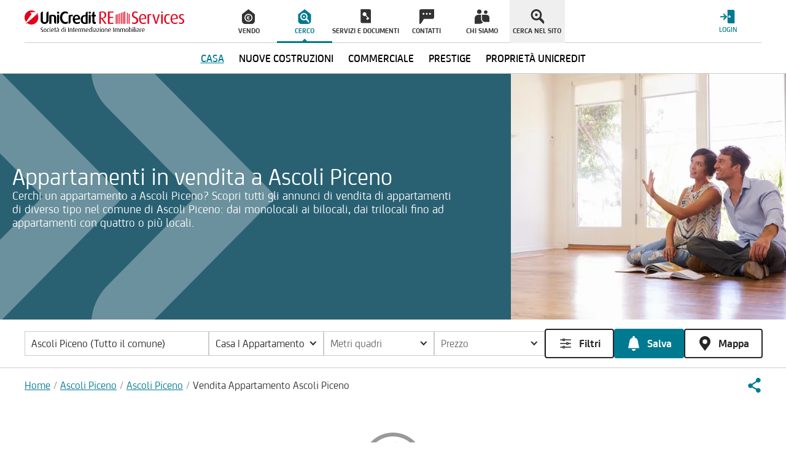

--- FILE ---
content_type: text/html; charset=utf-8
request_url: https://www.unicreditres.it/venditaimmobili/ap/ascoli-piceno/appartamento/pag-2
body_size: 38058
content:
<!doctype html>
<html data-n-head-ssr lang="it" data-n-head="%7B%22lang%22:%7B%22ssr%22:%22it%22%7D%7D">
  <head >
    <meta data-n-head="ssr" charset="utf-8"><meta data-n-head="ssr" http-equiv="X-UA-Compatible" content="IE=edge"><meta data-n-head="ssr" name="viewport" content="width=device-width, initial-scale=1, minimum-scale=1"><meta data-n-head="ssr" name="theme-color" content="#e2001a"><meta data-n-head="ssr" name="mobile-web-app-capable" content="yes"><meta data-n-head="ssr" data-hid="google-site-verification" name="google-site-verification" content="pLlcoQRqymn5zEa6FwxDwk8ow9znuKO3LqwIaVmFh30"><meta data-n-head="ssr" data-hid="robots" name="robots" content="index,follow"><meta data-n-head="ssr" data-hid="sentry-trace" name="sentry-trace" content="6761726a5e6b4b91b883dbb57dc66acd-a5a7473bcb0a0c3f-0"><meta data-n-head="ssr" data-hid="sentry-baggage" name="baggage" content="sentry-environment=production,sentry-public_key=c19d8b07b2d64a4eb6617382089c8fb7,sentry-trace_id=6761726a5e6b4b91b883dbb57dc66acd,sentry-sample_rate=1,sentry-transaction=GET%20%2Fvenditaimmobili%2Fap%2Fascoli-piceno%2Fappartamento%2Fpag-2,sentry-sampled=false"><meta data-n-head="ssr" data-hid="og:title" property="og:title" content="Ascoli Piceno: Appartamenti in Vendita | UniCredit RE Services"><meta data-n-head="ssr" data-hid="description" name="description" content="Cerchi un appartamento a Ascoli Piceno (AP)? Scopri tutti gli annunci di vendita appartamenti selezionati da UniCredit RE Services."><meta data-n-head="ssr" data-hid="og:description" property="og:description" content="Cerchi un appartamento a Ascoli Piceno (AP)? Scopri tutti gli annunci di vendita appartamenti selezionati da UniCredit RE Services."><meta data-n-head="ssr" data-hid="og:url" property="og:url" content="https://www.unicreditres.it/venditaimmobili/ap/ascoli-piceno/appartamento/pag-2"><title>Ascoli Piceno: Appartamenti in Vendita | UniCredit RE Services</title><link data-n-head="ssr" rel="shortcut icon" href="/favicon.ico"><link data-n-head="ssr" rel="apple-touch-icon-precomposed" sizes="144x144" href="/assets/img/favicons/apple-touch-icon-144x144.png"><link data-n-head="ssr" rel="apple-touch-icon-precomposed" sizes="114x114" href="/assets/img/favicons/apple-touch-icon-114x114.png"><link data-n-head="ssr" rel="apple-touch-icon-precomposed" sizes="72x72" href="/assets/img/favicons/apple-touch-icon-72x72.png"><link data-n-head="ssr" rel="apple-touch-icon-precomposed" sizes="57x57" href="/assets/img/favicons/apple-touch-icon-57x57.png"><link data-n-head="ssr" rel="apple-touch-icon-precomposed" sizes="57x57" href="/assets/img/favicons/apple-touch-icon-57x57-precomposed.png"><link data-n-head="ssr" rel="apple-touch-icon-precomposed" sizes="60x60" href="/assets/img/favicons/apple-touch-icon-60x60.png"><link data-n-head="ssr" rel="apple-touch-icon-precomposed" sizes="120x120" href="/assets/img/favicons/apple-touch-icon-120x120.png"><link data-n-head="ssr" rel="apple-touch-icon-precomposed" sizes="76x76" href="/assets/img/favicons/apple-touch-icon-76x76.png"><link data-n-head="ssr" rel="apple-touch-icon-precomposed" sizes="152x152" href="/assets/img/favicons/apple-touch-icon-152x152.png"><link data-n-head="ssr" rel="apple-touch-icon-precomposed" sizes="180x180" href="/assets/img/favicons/apple-touch-icon-180x180.png"><link data-n-head="ssr" rel="apple-touch-icon-precomposed" sizes="192x192" href="/assets/img/favicons/apple-touch-icon-192x192.png"><link data-n-head="ssr" rel="apple-touch-icon-precomposed" sizes="512x512" href="/assets/img/favicons/apple-touch-icon-512x512.png"><link data-n-head="ssr" rel="apple-touch-icon-precomposed" href="/assets/img/favicons/apple-touch-icon.png"><link data-n-head="ssr" rel="apple-touch-icon-precomposed" href="/assets/img/favicons/apple-touch-icon-precomposed.png"><link data-n-head="ssr" rel="manifest" href="/manifest.json"><link data-n-head="ssr" rel="preconnect" href="http://tags.tiqcdn.com"><link data-n-head="ssr" rel="preconnect" href="https://ajax.googleapis.com"><link data-n-head="ssr" data-hid="canonical" rel="canonical" href="https://www.unicreditres.it/venditaimmobili/ap/ascoli-piceno/appartamento/pag-2"><script data-n-head="ssr" type="application/ld+json">{"@context":"http://schema.org","@type":"BreadcrumbList","itemListElement":[{"@type":"ListItem","position":1,"item":{"@id":"https://www.unicreditres.it/","name":"Home"}},{"@type":"ListItem","position":2,"item":{"@id":"https://www.unicreditres.it/venditaimmobili/ap","name":"Ascoli Piceno"}},{"@type":"ListItem","position":3,"item":{"@id":"https://www.unicreditres.it/venditaimmobili/ap/ascoli-piceno","name":"Ascoli Piceno"}},{"@type":"ListItem","position":4,"item":{"@id":"https://www.unicreditres.it/venditaimmobili/ap/ascoli-piceno/appartamento/pag-2","name":"Vendita Appartamento Ascoli Piceno"}}]}</script><link rel="preload" href="https://ent.a-cdn.net/ucsc/_nuxt/e01c9ff.modern.js" as="script"><link rel="preload" href="https://ent.a-cdn.net/ucsc/_nuxt/7f80a5c.modern.js" as="script"><link rel="preload" href="https://ent.a-cdn.net/ucsc/_nuxt/8f198a2.modern.js" as="script"><link rel="preload" href="https://ent.a-cdn.net/ucsc/_nuxt/66c9a54.modern.js" as="script"><link rel="preload" href="https://ent.a-cdn.net/ucsc/_nuxt/943efc7.modern.js" as="script"><link rel="preload" href="https://ent.a-cdn.net/ucsc/_nuxt/b3eacc9.modern.js" as="script"><link rel="preload" href="https://ent.a-cdn.net/ucsc/_nuxt/cf3def8.modern.js" as="script"><link rel="preload" href="https://ent.a-cdn.net/ucsc/_nuxt/e57091d.modern.js" as="script"><link rel="preload" href="https://ent.a-cdn.net/ucsc/_nuxt/229dfd4.modern.js" as="script"><link rel="preload" href="https://ent.a-cdn.net/ucsc/_nuxt/0c45796.modern.js" as="script"><link rel="preload" href="https://ent.a-cdn.net/ucsc/_nuxt/65b45ea.modern.js" as="script"><link rel="preload" href="https://ent.a-cdn.net/ucsc/_nuxt/fd4d6c0.modern.js" as="script"><link rel="preload" href="https://ent.a-cdn.net/ucsc/_nuxt/78197f7.modern.js" as="script"><link rel="preload" href="https://ent.a-cdn.net/ucsc/_nuxt/b215781.modern.js" as="script"><link rel="preload" href="https://ent.a-cdn.net/ucsc/_nuxt/2597488.modern.js" as="script"><link rel="preload" href="https://ent.a-cdn.net/ucsc/_nuxt/bae6d12.modern.js" as="script"><link rel="preload" href="https://ent.a-cdn.net/ucsc/_nuxt/eec63da.modern.js" as="script"><link rel="preload" href="https://ent.a-cdn.net/ucsc/_nuxt/8f8574f.modern.js" as="script"><link rel="preload" href="https://ent.a-cdn.net/ucsc/_nuxt/5d55811.modern.js" as="script"><link rel="preload" href="https://ent.a-cdn.net/ucsc/_nuxt/ecc4b94.modern.js" as="script"><link rel="preload" href="https://ent.a-cdn.net/ucsc/_nuxt/9ad5498.modern.js" as="script"><link rel="preload" href="https://ent.a-cdn.net/ucsc/_nuxt/4c27627.modern.js" as="script"><link rel="preload" href="https://ent.a-cdn.net/ucsc/_nuxt/03636b5.modern.js" as="script"><link rel="preload" href="https://ent.a-cdn.net/ucsc/_nuxt/dd3c186.modern.js" as="script"><link rel="preload" href="https://ent.a-cdn.net/ucsc/_nuxt/9a6b7ce.modern.js" as="script"><link rel="preload" href="https://ent.a-cdn.net/ucsc/_nuxt/57596c9.modern.js" as="script"><link rel="preload" href="https://ent.a-cdn.net/ucsc/_nuxt/a1ad345.modern.js" as="script"><link rel="preload" href="https://ent.a-cdn.net/ucsc/_nuxt/8a05790.modern.js" as="script"><link rel="preload" href="https://ent.a-cdn.net/ucsc/_nuxt/d21e70c.modern.js" as="script"><link rel="preload" href="https://ent.a-cdn.net/ucsc/_nuxt/545dce7.modern.js" as="script"><link rel="preload" href="https://ent.a-cdn.net/ucsc/_nuxt/8326575.modern.js" as="script"><link rel="preload" href="https://ent.a-cdn.net/ucsc/_nuxt/f9874db.modern.js" as="script"><link rel="preload" href="https://ent.a-cdn.net/ucsc/_nuxt/ad51ce2.modern.js" as="script"><link rel="preload" href="https://ent.a-cdn.net/ucsc/_nuxt/d18d592.modern.js" as="script"><link rel="preload" href="https://ent.a-cdn.net/ucsc/_nuxt/43ffbdf.modern.js" as="script"><link rel="preload" href="https://ent.a-cdn.net/ucsc/_nuxt/f0f5de3.modern.js" as="script"><link rel="preload" href="https://ent.a-cdn.net/ucsc/_nuxt/adfd406.modern.js" as="script"><link rel="preload" href="https://ent.a-cdn.net/ucsc/_nuxt/eb32af5.modern.js" as="script"><link rel="preload" href="https://ent.a-cdn.net/ucsc/_nuxt/61efd96.modern.js" as="script"><link rel="preload" href="https://ent.a-cdn.net/ucsc/_nuxt/b42ac07.modern.js" as="script"><link rel="preload" href="https://ent.a-cdn.net/ucsc/_nuxt/c4c83fc.modern.js" as="script"><link rel="preload" href="https://ent.a-cdn.net/ucsc/_nuxt/4a0427f.modern.js" as="script"><link rel="preload" href="https://ent.a-cdn.net/ucsc/_nuxt/3f7ff92.modern.js" as="script"><link rel="preload" href="https://ent.a-cdn.net/ucsc/_nuxt/196c470.modern.js" as="script"><link rel="preload" href="https://ent.a-cdn.net/ucsc/_nuxt/4dae91e.modern.js" as="script"><link rel="preload" href="https://ent.a-cdn.net/ucsc/_nuxt/a10ac0e.modern.js" as="script"><link rel="preload" href="https://ent.a-cdn.net/ucsc/_nuxt/d17f056.modern.js" as="script"><link rel="preload" href="https://ent.a-cdn.net/ucsc/_nuxt/ec5ee4b.modern.js" as="script"><link rel="preload" href="https://ent.a-cdn.net/ucsc/_nuxt/b73f606.modern.js" as="script"><link rel="preload" href="https://ent.a-cdn.net/ucsc/_nuxt/cfb1c38.modern.js" as="script"><link rel="preload" href="https://ent.a-cdn.net/ucsc/_nuxt/f248087.modern.js" as="script"><link rel="preload" href="https://ent.a-cdn.net/ucsc/_nuxt/739a71c.modern.js" as="script"><link rel="preload" href="https://ent.a-cdn.net/ucsc/_nuxt/1092c32.modern.js" as="script"><link rel="preload" href="https://ent.a-cdn.net/ucsc/_nuxt/66af202.modern.js" as="script"><style data-vue-ssr-id="0ea175a6:0 dea7ce24:0 9a7fe174:0 d7cfb2f4:0 75044e7c:0 c3ceb4f4:0 17bc9ac2:0 15f0552d:0 2fb3ffe7:0 9efe1a28:0 61c38364:0 d3b14748:0 21a11dee:0 21247b40:0 cdd5af94:0 7142c058:0 6bb9beea:0 07f1df1a:0 452b3279:0 76689dea:0 4027fd4c:0">@font-face{font-display:swap;font-family:"UniCredit";font-style:normal;font-weight:300;src:url(/assets/fonts/UniCredit-Light.eot),url(/assets/fonts/UniCredit-Light.eot?#iefix) format("embedded-opentype"),url(/assets/fonts/UniCredit-Light.woff) format("woff"),url(/assets/fonts/UniCredit-Light.ttf) format("truetype")}@font-face{font-display:swap;font-family:"UniCredit";font-style:normal;font-weight:400;src:url(/assets/fonts/UniCredit-Regular.eot),url(/assets/fonts/UniCredit-Regular.eot?#iefix) format("embedded-opentype"),url(/assets/fonts/UniCredit-Regular.woff) format("woff"),url(/assets/fonts/UniCredit-Regular.ttf) format("truetype")}@font-face{font-display:swap;font-family:"UniCredit";font-style:normal;font-weight:500;src:url(/assets/fonts/UniCredit-Medium.eot),url(/assets/fonts/UniCredit-Medium.eot?#iefix) format("embedded-opentype"),url(/assets/fonts/UniCredit-Medium.woff) format("woff"),url(/assets/fonts/UniCredit-Medium.ttf) format("truetype")}@font-face{font-display:swap;font-family:"UniCredit";font-style:normal;font-weight:700;src:url(/assets/fonts/UniCredit-Bold.eot),url(/assets/fonts/UniCredit-Bold.eot?#iefix) format("embedded-opentype"),url(/assets/fonts/UniCredit-Bold.woff) format("woff"),url(/assets/fonts/UniCredit-Bold.ttf) format("truetype")}
@font-face{font-family:"swiper-icons";font-style:normal;font-weight:400;src:url("data:application/font-woff;charset=utf-8;base64, [base64]//wADZ2x5ZgAAAywAAADMAAAD2MHtryVoZWFkAAABbAAAADAAAAA2E2+eoWhoZWEAAAGcAAAAHwAAACQC9gDzaG10eAAAAigAAAAZAAAArgJkABFsb2NhAAAC0AAAAFoAAABaFQAUGG1heHAAAAG8AAAAHwAAACAAcABAbmFtZQAAA/gAAAE5AAACXvFdBwlwb3N0AAAFNAAAAGIAAACE5s74hXjaY2BkYGAAYpf5Hu/j+W2+MnAzMYDAzaX6QjD6/4//Bxj5GA8AuRwMYGkAPywL13jaY2BkYGA88P8Agx4j+/8fQDYfA1AEBWgDAIB2BOoAeNpjYGRgYNBh4GdgYgABEMnIABJzYNADCQAACWgAsQB42mNgYfzCOIGBlYGB0YcxjYGBwR1Kf2WQZGhhYGBiYGVmgAFGBiQQkOaawtDAoMBQxXjg/wEGPcYDDA4wNUA2CCgwsAAAO4EL6gAAeNpj2M0gyAACqxgGNWBkZ2D4/wMA+xkDdgAAAHjaY2BgYGaAYBkGRgYQiAHyGMF8FgYHIM3DwMHABGQrMOgyWDLEM1T9/w8UBfEMgLzE////P/5//f/V/xv+r4eaAAeMbAxwIUYmIMHEgKYAYjUcsDAwsLKxc3BycfPw8jEQA/[base64]/uznmfPFBNODM2K7MTQ45YEAZqGP81AmGGcF3iPqOop0r1SPTaTbVkfUe4HXj97wYE+yNwWYxwWu4v1ugWHgo3S1XdZEVqWM7ET0cfnLGxWfkgR42o2PvWrDMBSFj/IHLaF0zKjRgdiVMwScNRAoWUoH78Y2icB/yIY09An6AH2Bdu/UB+yxopYshQiEvnvu0dURgDt8QeC8PDw7Fpji3fEA4z/PEJ6YOB5hKh4dj3EvXhxPqH/SKUY3rJ7srZ4FZnh1PMAtPhwP6fl2PMJMPDgeQ4rY8YT6Gzao0eAEA409DuggmTnFnOcSCiEiLMgxCiTI6Cq5DZUd3Qmp10vO0LaLTd2cjN4fOumlc7lUYbSQcZFkutRG7g6JKZKy0RmdLY680CDnEJ+UMkpFFe1RN7nxdVpXrC4aTtnaurOnYercZg2YVmLN/d/gczfEimrE/fs/bOuq29Zmn8tloORaXgZgGa78yO9/cnXm2BpaGvq25Dv9S4E9+5SIc9PqupJKhYFSSl47+Qcr1mYNAAAAeNptw0cKwkAAAMDZJA8Q7OUJvkLsPfZ6zFVERPy8qHh2YER+3i/BP83vIBLLySsoKimrqKqpa2hp6+jq6RsYGhmbmJqZSy0sraxtbO3sHRydnEMU4uR6yx7JJXveP7WrDycAAAAAAAH//wACeNpjYGRgYOABYhkgZgJCZgZNBkYGLQZtIJsFLMYAAAw3ALgAeNolizEKgDAQBCchRbC2sFER0YD6qVQiBCv/H9ezGI6Z5XBAw8CBK/m5iQQVauVbXLnOrMZv2oLdKFa8Pjuru2hJzGabmOSLzNMzvutpB3N42mNgZGBg4GKQYzBhYMxJLMlj4GBgAYow/P/PAJJhLM6sSoWKfWCAAwDAjgbRAAB42mNgYGBkAIIbCZo5IPrmUn0hGA0AO8EFTQAA")}:root{--swiper-theme-color:#007aff}:host{display:block;margin-left:auto;margin-right:auto;position:relative;z-index:1}.swiper{display:block;list-style:none;margin-left:auto;margin-right:auto;overflow:hidden;padding:0;position:relative;z-index:1}.swiper-vertical>.swiper-wrapper{flex-direction:column}.swiper-wrapper{box-sizing:content-box;display:flex;height:100%;position:relative;transition-property:transform;transition-timing-function:ease;transition-timing-function:var(--swiper-wrapper-transition-timing-function,initial);width:100%;z-index:1}.swiper-android .swiper-slide,.swiper-ios .swiper-slide,.swiper-wrapper{transform:translateZ(0)}.swiper-horizontal{touch-action:pan-y}.swiper-vertical{touch-action:pan-x}.swiper-slide{display:block;flex-shrink:0;height:100%;position:relative;transition-property:transform;width:100%}.swiper-slide-invisible-blank{visibility:hidden}.swiper-autoheight,.swiper-autoheight .swiper-slide{height:auto}.swiper-autoheight .swiper-wrapper{align-items:flex-start;transition-property:transform,height}.swiper-backface-hidden .swiper-slide{backface-visibility:hidden;transform:translateZ(0)}.swiper-3d.swiper-css-mode .swiper-wrapper{perspective:1200px}.swiper-3d .swiper-wrapper{transform-style:preserve-3d}.swiper-3d{perspective:1200px}.swiper-3d .swiper-cube-shadow,.swiper-3d .swiper-slide{transform-style:preserve-3d}.swiper-css-mode>.swiper-wrapper{overflow:auto;scrollbar-width:none;-ms-overflow-style:none}.swiper-css-mode>.swiper-wrapper::-webkit-scrollbar{display:none}.swiper-css-mode>.swiper-wrapper>.swiper-slide{scroll-snap-align:start start}.swiper-css-mode.swiper-horizontal>.swiper-wrapper{scroll-snap-type:x mandatory}.swiper-css-mode.swiper-vertical>.swiper-wrapper{scroll-snap-type:y mandatory}.swiper-css-mode.swiper-free-mode>.swiper-wrapper{scroll-snap-type:none}.swiper-css-mode.swiper-free-mode>.swiper-wrapper>.swiper-slide{scroll-snap-align:none}.swiper-css-mode.swiper-centered>.swiper-wrapper:before{content:"";flex-shrink:0;order:9999}.swiper-css-mode.swiper-centered>.swiper-wrapper>.swiper-slide{scroll-snap-align:center center;scroll-snap-stop:always}.swiper-css-mode.swiper-centered.swiper-horizontal>.swiper-wrapper>.swiper-slide:first-child{margin-left:var(--swiper-centered-offset-before)}.swiper-css-mode.swiper-centered.swiper-horizontal>.swiper-wrapper:before{height:100%;min-height:1px;width:var(--swiper-centered-offset-after)}.swiper-css-mode.swiper-centered.swiper-vertical>.swiper-wrapper>.swiper-slide:first-child{margin-top:var(--swiper-centered-offset-before)}.swiper-css-mode.swiper-centered.swiper-vertical>.swiper-wrapper:before{height:var(--swiper-centered-offset-after);min-width:1px;width:100%}.swiper-3d .swiper-slide-shadow,.swiper-3d .swiper-slide-shadow-bottom,.swiper-3d .swiper-slide-shadow-left,.swiper-3d .swiper-slide-shadow-right,.swiper-3d .swiper-slide-shadow-top{height:100%;left:0;pointer-events:none;position:absolute;top:0;width:100%;z-index:10}.swiper-3d .swiper-slide-shadow{background:rgba(0,0,0,.15)}.swiper-3d .swiper-slide-shadow-left{background-image:linear-gradient(270deg,rgba(0,0,0,.5),transparent)}.swiper-3d .swiper-slide-shadow-right{background-image:linear-gradient(90deg,rgba(0,0,0,.5),transparent)}.swiper-3d .swiper-slide-shadow-top{background-image:linear-gradient(0deg,rgba(0,0,0,.5),transparent)}.swiper-3d .swiper-slide-shadow-bottom{background-image:linear-gradient(180deg,rgba(0,0,0,.5),transparent)}.swiper-lazy-preloader{border:4px solid #007aff;border:4px solid var(--swiper-preloader-color,var(--swiper-theme-color));border-radius:50%;border-top:4px solid transparent;box-sizing:border-box;height:42px;left:50%;margin-left:-21px;margin-top:-21px;position:absolute;top:50%;transform-origin:50%;width:42px;z-index:10}.swiper-watch-progress .swiper-slide-visible .swiper-lazy-preloader,.swiper:not(.swiper-watch-progress) .swiper-lazy-preloader{animation:swiper-preloader-spin 1s linear infinite}.swiper-lazy-preloader-white{--swiper-preloader-color:#fff}.swiper-lazy-preloader-black{--swiper-preloader-color:#000}@keyframes swiper-preloader-spin{0%{transform:rotate(0deg)}to{transform:rotate(1turn)}}
.swiper-pagination{position:absolute;text-align:center;transform:translateZ(0);transition:opacity .3s;z-index:10}.swiper-pagination.swiper-pagination-hidden{opacity:0}.swiper-pagination-disabled>.swiper-pagination,.swiper-pagination.swiper-pagination-disabled{display:none!important}.swiper-horizontal>.swiper-pagination-bullets,.swiper-pagination-bullets.swiper-pagination-horizontal,.swiper-pagination-custom,.swiper-pagination-fraction{bottom:8px;bottom:var(--swiper-pagination-bottom,8px);left:0;top:auto;top:var(--swiper-pagination-top,auto);width:100%}.swiper-pagination-bullets-dynamic{font-size:0;overflow:hidden}.swiper-pagination-bullets-dynamic .swiper-pagination-bullet{position:relative;transform:scale(.33)}.swiper-pagination-bullets-dynamic .swiper-pagination-bullet-active,.swiper-pagination-bullets-dynamic .swiper-pagination-bullet-active-main{transform:scale(1)}.swiper-pagination-bullets-dynamic .swiper-pagination-bullet-active-prev{transform:scale(.66)}.swiper-pagination-bullets-dynamic .swiper-pagination-bullet-active-prev-prev{transform:scale(.33)}.swiper-pagination-bullets-dynamic .swiper-pagination-bullet-active-next{transform:scale(.66)}.swiper-pagination-bullets-dynamic .swiper-pagination-bullet-active-next-next{transform:scale(.33)}.swiper-pagination-bullet{background:#000;background:var(--swiper-pagination-bullet-inactive-color,#000);border-radius:50%;border-radius:var(--swiper-pagination-bullet-border-radius,50%);display:inline-block;height:8px;height:var(--swiper-pagination-bullet-height,var(--swiper-pagination-bullet-size,8px));opacity:.2;opacity:var(--swiper-pagination-bullet-inactive-opacity,.2);width:8px;width:var(--swiper-pagination-bullet-width,var(--swiper-pagination-bullet-size,8px))}button.swiper-pagination-bullet{-webkit-appearance:none;-moz-appearance:none;appearance:none;border:none;box-shadow:none;margin:0;padding:0}.swiper-pagination-clickable .swiper-pagination-bullet{cursor:pointer}.swiper-pagination-bullet:only-child{display:none!important}.swiper-pagination-bullet-active{background:var(--swiper-pagination-color,var(--swiper-theme-color));opacity:1;opacity:var(--swiper-pagination-bullet-opacity,1)}.swiper-pagination-vertical.swiper-pagination-bullets,.swiper-vertical>.swiper-pagination-bullets{left:auto;left:var(--swiper-pagination-left,auto);right:8px;right:var(--swiper-pagination-right,8px);top:50%;transform:translate3d(0,-50%,0)}.swiper-pagination-vertical.swiper-pagination-bullets .swiper-pagination-bullet,.swiper-vertical>.swiper-pagination-bullets .swiper-pagination-bullet{display:block;margin:6px 0;margin:var(--swiper-pagination-bullet-vertical-gap,6px) 0}.swiper-pagination-vertical.swiper-pagination-bullets.swiper-pagination-bullets-dynamic,.swiper-vertical>.swiper-pagination-bullets.swiper-pagination-bullets-dynamic{top:50%;transform:translateY(-50%);width:8px}.swiper-pagination-vertical.swiper-pagination-bullets.swiper-pagination-bullets-dynamic .swiper-pagination-bullet,.swiper-vertical>.swiper-pagination-bullets.swiper-pagination-bullets-dynamic .swiper-pagination-bullet{display:inline-block;transition:transform .2s,top .2s}.swiper-horizontal>.swiper-pagination-bullets .swiper-pagination-bullet,.swiper-pagination-horizontal.swiper-pagination-bullets .swiper-pagination-bullet{margin:0 4px;margin:0 var(--swiper-pagination-bullet-horizontal-gap,4px)}.swiper-horizontal>.swiper-pagination-bullets.swiper-pagination-bullets-dynamic,.swiper-pagination-horizontal.swiper-pagination-bullets.swiper-pagination-bullets-dynamic{left:50%;transform:translateX(-50%);white-space:nowrap}.swiper-horizontal>.swiper-pagination-bullets.swiper-pagination-bullets-dynamic .swiper-pagination-bullet,.swiper-pagination-horizontal.swiper-pagination-bullets.swiper-pagination-bullets-dynamic .swiper-pagination-bullet{transition:transform .2s,left .2s}.swiper-horizontal.swiper-rtl>.swiper-pagination-bullets-dynamic .swiper-pagination-bullet{transition:transform .2s,right .2s}.swiper-pagination-fraction{color:inherit;color:var(--swiper-pagination-fraction-color,inherit)}.swiper-pagination-progressbar{background:rgba(0,0,0,.25);background:var(--swiper-pagination-progressbar-bg-color,rgba(0,0,0,.25));position:absolute}.swiper-pagination-progressbar .swiper-pagination-progressbar-fill{background:var(--swiper-pagination-color,var(--swiper-theme-color));height:100%;left:0;position:absolute;top:0;transform:scale(0);transform-origin:left top;width:100%}.swiper-rtl .swiper-pagination-progressbar .swiper-pagination-progressbar-fill{transform-origin:right top}.swiper-horizontal>.swiper-pagination-progressbar,.swiper-pagination-progressbar.swiper-pagination-horizontal,.swiper-pagination-progressbar.swiper-pagination-vertical.swiper-pagination-progressbar-opposite,.swiper-vertical>.swiper-pagination-progressbar.swiper-pagination-progressbar-opposite{height:4px;height:var(--swiper-pagination-progressbar-size,4px);left:0;top:0;width:100%}.swiper-horizontal>.swiper-pagination-progressbar.swiper-pagination-progressbar-opposite,.swiper-pagination-progressbar.swiper-pagination-horizontal.swiper-pagination-progressbar-opposite,.swiper-pagination-progressbar.swiper-pagination-vertical,.swiper-vertical>.swiper-pagination-progressbar{height:100%;left:0;top:0;width:4px;width:var(--swiper-pagination-progressbar-size,4px)}.swiper-pagination-lock{display:none}
:root{--swiper-navigation-size:44px}.swiper-button-next,.swiper-button-prev{align-items:center;color:var(--swiper-navigation-color,var(--swiper-theme-color));cursor:pointer;display:flex;height:44px;height:var(--swiper-navigation-size);justify-content:center;margin-top:-22px;margin-top:calc(0px - var(--swiper-navigation-size)/2);position:absolute;top:50%;top:var(--swiper-navigation-top-offset,50%);width:27px;width:calc(var(--swiper-navigation-size)/44*27);z-index:10}.swiper-button-next.swiper-button-disabled,.swiper-button-prev.swiper-button-disabled{cursor:auto;opacity:.35;pointer-events:none}.swiper-button-next.swiper-button-hidden,.swiper-button-prev.swiper-button-hidden{cursor:auto;opacity:0;pointer-events:none}.swiper-navigation-disabled .swiper-button-next,.swiper-navigation-disabled .swiper-button-prev{display:none!important}.swiper-button-next svg,.swiper-button-prev svg{height:100%;-o-object-fit:contain;object-fit:contain;transform-origin:center;width:100%}.swiper-rtl .swiper-button-next svg,.swiper-rtl .swiper-button-prev svg{transform:rotate(180deg)}.swiper-button-prev,.swiper-rtl .swiper-button-next{left:10px;left:var(--swiper-navigation-sides-offset,10px);right:auto}.swiper-button-lock{display:none}.swiper-button-next:after,.swiper-button-prev:after{font-family:swiper-icons;font-size:44px;font-size:var(--swiper-navigation-size);font-variant:normal;letter-spacing:0;line-height:1;text-transform:none!important}.swiper-button-prev:after,.swiper-rtl .swiper-button-next:after{content:"prev"}.swiper-button-next,.swiper-rtl .swiper-button-prev{left:auto;right:10px;right:var(--swiper-navigation-sides-offset,10px)}.swiper-button-next:after,.swiper-rtl .swiper-button-prev:after{content:"next"}
.swiper-virtual .swiper-slide{-webkit-backface-visibility:hidden;transform:translateZ(0)}.swiper-virtual.swiper-css-mode .swiper-wrapper:after{content:"";left:0;pointer-events:none;position:absolute;top:0}.swiper-virtual.swiper-css-mode.swiper-horizontal .swiper-wrapper:after{height:1px;width:var(--swiper-virtual-size)}.swiper-virtual.swiper-css-mode.swiper-vertical .swiper-wrapper:after{height:var(--swiper-virtual-size);width:1px}
:root{--y-video-background-color:#000;--y-video-button-width:68px;--y-video-button-height:48px;--y-video-button-padding:0;--y-video-button-border-width:0;--y-video-button-background-color:transparent;--y-video-button-fill:#212121;--y-video-button-fill-opacity:0.8;--y-video-button-active-fill:red;--y-video-button-active-fill-opacity:1;--y-video-button-icon-fill:#fff}.y-video{background-color:#000;background-color:var(--y-video-background-color,#000);cursor:pointer}.y-video__inner{position:relative}.y-video__embed,.y-video__media{border-width:0;height:100%;left:0;position:absolute;top:0;width:100%}.y-video__media--type--img{-o-object-fit:cover;object-fit:cover}.y-video__button{background-color:transparent;background-color:var(--y-video-button-background-color,transparent);border-width:0;border-width:var(--y-video-button-border-width,0);cursor:pointer;height:48px;height:var(--y-video-button-height,48px);left:50%;padding:0;padding:var(--y-video-button-padding,0);position:absolute;top:50%;transform:translate(-50%,-50%);width:68px;width:var(--y-video-button-width,68px)}.y-video__button-shape{fill:#212121;fill:var(--y-video-button-fill,#212121);fill-opacity:.8;fill-opacity:var(--y-video-button-fill-opacity,.8)}.y-video__button-icon{fill:#fff;fill:var(--y-video-button-icon-fill,#fff)}.y-video__button:focus{outline:0}.y-video:hover .y-video__button-shape,.y-video__button:focus .y-video__button-shape{fill:red;fill:var(--y-video-button-active-fill,red);fill-opacity:1;fill-opacity:var(--y-video-button-active-fill-opacity,1)}
/*! tailwindcss v3.4.3 | MIT License | https://tailwindcss.com*/*,:after,:before{border:0 solid;box-sizing:border-box}:after,:before{--tw-content:""}:host,html{line-height:1.5;-webkit-text-size-adjust:100%;font-family:Arial,sans-serif;font-feature-settings:normal;font-variation-settings:normal;-moz-tab-size:4;-o-tab-size:4;tab-size:4;-webkit-tap-highlight-color:transparent}body{line-height:inherit;margin:0}hr{border-top-width:1px;color:inherit;height:0}abbr:where([title]){text-decoration:underline;-webkit-text-decoration:underline dotted;text-decoration:underline dotted}h1,h2,h3,h4,h5,h6{font-size:inherit;font-weight:inherit}a{color:inherit;text-decoration:inherit}b,strong{font-weight:bolder}code,kbd,pre,samp{font-family:UniCredit,Arial,sans-serif;font-feature-settings:normal;font-size:1em;font-variation-settings:normal}small{font-size:80%}sub,sup{font-size:75%;line-height:0;position:relative;vertical-align:baseline}sub{bottom:-.25em}sup{top:-.5em}table{border-collapse:collapse;border-color:inherit;text-indent:0}button,input,optgroup,select,textarea{color:inherit;font-family:inherit;font-feature-settings:inherit;font-size:100%;font-variation-settings:inherit;font-weight:inherit;letter-spacing:inherit;line-height:inherit;margin:0;padding:0}button,select{text-transform:none}button,input:where([type=button]),input:where([type=reset]),input:where([type=submit]){-webkit-appearance:button;background-color:transparent;background-image:none}:-moz-focusring{outline:auto}:-moz-ui-invalid{box-shadow:none}progress{vertical-align:baseline}::-webkit-inner-spin-button,::-webkit-outer-spin-button{height:auto}[type=search]{-webkit-appearance:textfield;outline-offset:-2px}::-webkit-search-decoration{-webkit-appearance:none}::-webkit-file-upload-button{-webkit-appearance:button;font:inherit}summary{display:list-item}blockquote,dd,dl,figure,h1,h2,h3,h4,h5,h6,hr,p,pre{margin:0}fieldset{margin:0}fieldset,legend{padding:0}menu,ol,ul{list-style:none;margin:0;padding:0}dialog{padding:0}textarea{resize:vertical}input::-moz-placeholder,textarea::-moz-placeholder{color:#9ca3af;opacity:1}input::placeholder,textarea::placeholder{color:#9ca3af;opacity:1}[role=button],button{cursor:pointer}:disabled{cursor:default}audio,canvas,embed,iframe,img,object,svg,video{display:block;vertical-align:middle}img,video{height:auto;max-width:100%}[hidden]{display:none}html{font-size:10px;line-height:10px;-webkit-font-smoothing:antialiased;-moz-osx-font-smoothing:grayscale}body{font-family:UniCredit,Arial,sans-serif;font-size:1.8rem;line-height:2.4rem}.h1{font-size:3.5rem;font-weight:300;line-height:4.2rem}@media (min-width:769px){.h1{font-size:5rem;line-height:5rem}}.h2{font-size:2.5rem;font-weight:300;line-height:2.8rem}@media (min-width:769px){.h2{font-size:3.6rem;line-height:3.8rem}}.headline{font-size:4rem;font-weight:400;line-height:4rem}.section-title{font-size:3.5rem;font-weight:700;line-height:3.5rem}.section-headline{font-size:3rem;font-weight:700;line-height:3rem}.paragraph{font-size:2rem;font-weight:700;line-height:2rem;text-transform:uppercase}.subtitle{font-weight:700}.abstract,.subtitle{font-size:1.8rem;line-height:2.2rem}.body{font-size:1.8rem;line-height:2.4rem}.\!label,.label{font-size:1.4rem;font-weight:700;line-height:1.4rem;text-transform:uppercase}.disclaimer{font-size:1.1rem;line-height:1.1rem}.ucrs-list{list-style-position:inside;list-style-type:disc;padding-left:2.5rem}.ucrs-list--outside{list-style-position:outside;padding-left:1.8rem}body{--tw-text-opacity:1;color:#333;color:rgba(51,51,51,var(--tw-text-opacity))}*,:after,:before{--tw-border-spacing-x:0;--tw-border-spacing-y:0;--tw-translate-x:0;--tw-translate-y:0;--tw-rotate:0;--tw-skew-x:0;--tw-skew-y:0;--tw-scale-x:1;--tw-scale-y:1;--tw-pan-x: ;--tw-pan-y: ;--tw-pinch-zoom: ;--tw-scroll-snap-strictness:proximity;--tw-gradient-from-position: ;--tw-gradient-via-position: ;--tw-gradient-to-position: ;--tw-ordinal: ;--tw-slashed-zero: ;--tw-numeric-figure: ;--tw-numeric-spacing: ;--tw-numeric-fraction: ;--tw-ring-inset: ;--tw-ring-offset-width:0px;--tw-ring-offset-color:#fff;--tw-ring-color:rgba(59,130,246,.5);--tw-ring-offset-shadow:0 0 transparent;--tw-ring-shadow:0 0 transparent;--tw-shadow:0 0 transparent;--tw-shadow-colored:0 0 transparent;--tw-blur: ;--tw-brightness: ;--tw-contrast: ;--tw-grayscale: ;--tw-hue-rotate: ;--tw-invert: ;--tw-saturate: ;--tw-sepia: ;--tw-drop-shadow: ;--tw-backdrop-blur: ;--tw-backdrop-brightness: ;--tw-backdrop-contrast: ;--tw-backdrop-grayscale: ;--tw-backdrop-hue-rotate: ;--tw-backdrop-invert: ;--tw-backdrop-opacity: ;--tw-backdrop-saturate: ;--tw-backdrop-sepia: ;--tw-contain-size: ;--tw-contain-layout: ;--tw-contain-paint: ;--tw-contain-style: }::backdrop{--tw-border-spacing-x:0;--tw-border-spacing-y:0;--tw-translate-x:0;--tw-translate-y:0;--tw-rotate:0;--tw-skew-x:0;--tw-skew-y:0;--tw-scale-x:1;--tw-scale-y:1;--tw-pan-x: ;--tw-pan-y: ;--tw-pinch-zoom: ;--tw-scroll-snap-strictness:proximity;--tw-gradient-from-position: ;--tw-gradient-via-position: ;--tw-gradient-to-position: ;--tw-ordinal: ;--tw-slashed-zero: ;--tw-numeric-figure: ;--tw-numeric-spacing: ;--tw-numeric-fraction: ;--tw-ring-inset: ;--tw-ring-offset-width:0px;--tw-ring-offset-color:#fff;--tw-ring-color:rgba(59,130,246,.5);--tw-ring-offset-shadow:0 0 transparent;--tw-ring-shadow:0 0 transparent;--tw-shadow:0 0 transparent;--tw-shadow-colored:0 0 transparent;--tw-blur: ;--tw-brightness: ;--tw-contrast: ;--tw-grayscale: ;--tw-hue-rotate: ;--tw-invert: ;--tw-saturate: ;--tw-sepia: ;--tw-drop-shadow: ;--tw-backdrop-blur: ;--tw-backdrop-brightness: ;--tw-backdrop-contrast: ;--tw-backdrop-grayscale: ;--tw-backdrop-hue-rotate: ;--tw-backdrop-invert: ;--tw-backdrop-opacity: ;--tw-backdrop-saturate: ;--tw-backdrop-sepia: ;--tw-contain-size: ;--tw-contain-layout: ;--tw-contain-paint: ;--tw-contain-style: }html{overflow:visible;overflow:initial}body{min-height:100%;text-overflow:ellipsis;word-wrap:break-word;overflow-x:hidden}.o-noscroll{overflow-y:hidden}@media (min-width:1024px){.ucrs-main{min-height:calc(100vh - 69.2rem)}}:focus-visible,[tabindex="0"]:focus-visible{outline:2px solid transparent;outline-offset:2px;--tw-ring-offset-shadow:var(--tw-ring-inset) 0 0 0 var(--tw-ring-offset-width) var(--tw-ring-offset-color);--tw-ring-shadow:var(--tw-ring-inset) 0 0 0 calc(2px + var(--tw-ring-offset-width)) var(--tw-ring-color);box-shadow:var(--tw-ring-offset-shadow),var(--tw-ring-shadow),0 0 transparent;box-shadow:var(--tw-ring-offset-shadow),var(--tw-ring-shadow),var(--tw-shadow,0 0 transparent);--tw-ring-opacity:1;--tw-ring-color:rgba(0,122,145,var(--tw-ring-opacity));--tw-ring-offset-width:2px}label:focus-visible{outline:2px solid transparent;outline-offset:2px;--tw-ring-offset-shadow:var(--tw-ring-inset) 0 0 0 var(--tw-ring-offset-width) var(--tw-ring-offset-color);--tw-ring-shadow:var(--tw-ring-inset) 0 0 0 calc(var(--tw-ring-offset-width)) var(--tw-ring-color);box-shadow:var(--tw-ring-offset-shadow),var(--tw-ring-shadow),0 0 transparent;box-shadow:var(--tw-ring-offset-shadow),var(--tw-ring-shadow),var(--tw-shadow,0 0 transparent)}.\!container{margin-left:auto!important;margin-right:auto!important;padding-left:1.5rem!important;padding-right:1.5rem!important;width:100%!important}.container{margin-left:auto;margin-right:auto;padding-left:1.5rem;padding-right:1.5rem;width:100%}@media (min-width:100%){.\!container{max-width:100%!important}.container{max-width:100%}}@media (min-width:1024px){.\!container{max-width:1024px!important;padding-left:4rem!important;padding-right:4rem!important}.container{max-width:1024px;padding-left:4rem;padding-right:4rem}}@media (min-width:1280px){.\!container{max-width:1280px!important}.container{max-width:1280px}}.prose{color:var(--tw-prose-body);max-width:65ch}.prose :where(p):not(:where([class~=not-prose],[class~=not-prose] *)){margin-bottom:1.3888889em;margin-top:1.3888889em}.prose :where([class~=lead]):not(:where([class~=not-prose],[class~=not-prose] *)){color:var(--tw-prose-lead);font-size:1.25em;line-height:1.6;margin-bottom:1.2em;margin-top:1.2em}.prose :where(a):not(:where([class~=not-prose],[class~=not-prose] *)) color{-d-e-f-a-u-l-t:#007a91;light:#00a2c2;dark:#006375;listing:#296173}.prose :where(a):not(:where([class~=not-prose],[class~=not-prose] *)){font-weight:400;-webkit-text-decoration:underline;text-decoration:underline}.prose :where(a):not(:where([class~=not-prose],[class~=not-prose] *)):hover{color:#006375}.prose :where(strong):not(:where([class~=not-prose],[class~=not-prose] *)){color:var(--tw-prose-bold);font-weight:600}.prose :where(a strong):not(:where([class~=not-prose],[class~=not-prose] *)){color:inherit}.prose :where(blockquote strong):not(:where([class~=not-prose],[class~=not-prose] *)){color:inherit}.prose :where(thead th strong):not(:where([class~=not-prose],[class~=not-prose] *)){color:inherit}.prose :where(ol):not(:where([class~=not-prose],[class~=not-prose] *)){list-style-type:decimal;margin-bottom:1.25em;margin-top:1.25em;padding-left:1.625em}.prose :where(ol[type=A]):not(:where([class~=not-prose],[class~=not-prose] *)){list-style-type:upper-alpha}.prose :where(ol[type=a]):not(:where([class~=not-prose],[class~=not-prose] *)){list-style-type:lower-alpha}.prose :where(ol[type=A s]):not(:where([class~=not-prose],[class~=not-prose] *)){list-style-type:upper-alpha}.prose :where(ol[type=a s]):not(:where([class~=not-prose],[class~=not-prose] *)){list-style-type:lower-alpha}.prose :where(ol[type=I]):not(:where([class~=not-prose],[class~=not-prose] *)){list-style-type:upper-roman}.prose :where(ol[type=i]):not(:where([class~=not-prose],[class~=not-prose] *)){list-style-type:lower-roman}.prose :where(ol[type=I s]):not(:where([class~=not-prose],[class~=not-prose] *)){list-style-type:upper-roman}.prose :where(ol[type=i s]):not(:where([class~=not-prose],[class~=not-prose] *)){list-style-type:lower-roman}.prose :where(ol[type="1"]):not(:where([class~=not-prose],[class~=not-prose] *)){list-style-type:decimal}.prose :where(ul):not(:where([class~=not-prose],[class~=not-prose] *)){list-style-type:disc;margin-bottom:1.25em;margin-top:1.25em;padding-left:1.625em}.prose :where(ol>li):not(:where([class~=not-prose],[class~=not-prose] *))::marker{color:var(--tw-prose-counters);font-weight:400}.prose :where(ul>li):not(:where([class~=not-prose],[class~=not-prose] *))::marker{color:var(--tw-prose-bullets)}.prose :where(dt):not(:where([class~=not-prose],[class~=not-prose] *)){color:var(--tw-prose-headings);font-weight:600;margin-top:1.25em}.prose :where(hr):not(:where([class~=not-prose],[class~=not-prose] *)){border-color:var(--tw-prose-hr);border-top-width:1px;margin-bottom:3em;margin-top:3em}.prose :where(blockquote):not(:where([class~=not-prose],[class~=not-prose] *)){border-left-color:var(--tw-prose-quote-borders);border-left-width:.25rem;color:var(--tw-prose-quotes);font-style:italic;font-weight:500;margin-bottom:1.6em;margin-top:1.6em;padding-left:1em;quotes:"\201C""\201D""\2018""\2019"}.prose :where(blockquote p:first-of-type):not(:where([class~=not-prose],[class~=not-prose] *)):before{content:open-quote}.prose :where(blockquote p:last-of-type):not(:where([class~=not-prose],[class~=not-prose] *)):after{content:close-quote}.prose :where(h1):not(:where([class~=not-prose],[class~=not-prose] *)){color:var(--tw-prose-headings);font-size:2.25em;font-weight:800;line-height:1.1111111;margin-bottom:.8888889em;margin-top:0}.prose :where(h1 strong):not(:where([class~=not-prose],[class~=not-prose] *)){color:inherit;font-weight:900}.prose :where(h2):not(:where([class~=not-prose],[class~=not-prose] *)){color:var(--tw-prose-headings);font-size:1.5em;font-weight:700;line-height:1.3333333;margin-bottom:1em;margin-top:2em}.prose :where(h2 strong):not(:where([class~=not-prose],[class~=not-prose] *)){color:inherit;font-weight:800}.prose :where(h3):not(:where([class~=not-prose],[class~=not-prose] *)){color:var(--tw-prose-headings);font-size:1.25em;font-weight:600;line-height:1.6;margin-bottom:.6em;margin-top:1.6em}.prose :where(h3 strong):not(:where([class~=not-prose],[class~=not-prose] *)){color:inherit;font-weight:700}.prose :where(h4):not(:where([class~=not-prose],[class~=not-prose] *)){color:var(--tw-prose-headings);font-weight:600;line-height:1.5;margin-bottom:.5em;margin-top:1.5em}.prose :where(h4 strong):not(:where([class~=not-prose],[class~=not-prose] *)){color:inherit;font-weight:700}.prose :where(img):not(:where([class~=not-prose],[class~=not-prose] *)){margin-bottom:2em;margin-top:2em}.prose :where(picture):not(:where([class~=not-prose],[class~=not-prose] *)){display:block;margin-bottom:2em;margin-top:2em}.prose :where(video):not(:where([class~=not-prose],[class~=not-prose] *)){margin-bottom:2em;margin-top:2em}.prose :where(kbd):not(:where([class~=not-prose],[class~=not-prose] *)){border-radius:.3125rem;box-shadow:0 0 0 1px rgb(var(--tw-prose-kbd-shadows)/10%),0 3px 0 rgb(var(--tw-prose-kbd-shadows)/10%);color:var(--tw-prose-kbd);font-family:inherit;font-size:.875em;font-weight:500;padding:.1875em .375em}.prose :where(code):not(:where([class~=not-prose],[class~=not-prose] *)){color:var(--tw-prose-code);font-size:.875em;font-weight:600}.prose :where(code):not(:where([class~=not-prose],[class~=not-prose] *)):before{content:"`"}.prose :where(code):not(:where([class~=not-prose],[class~=not-prose] *)):after{content:"`"}.prose :where(a code):not(:where([class~=not-prose],[class~=not-prose] *)){color:inherit}.prose :where(h1 code):not(:where([class~=not-prose],[class~=not-prose] *)){color:inherit}.prose :where(h2 code):not(:where([class~=not-prose],[class~=not-prose] *)){color:inherit;font-size:.875em}.prose :where(h3 code):not(:where([class~=not-prose],[class~=not-prose] *)){color:inherit;font-size:.9em}.prose :where(h4 code):not(:where([class~=not-prose],[class~=not-prose] *)){color:inherit}.prose :where(blockquote code):not(:where([class~=not-prose],[class~=not-prose] *)){color:inherit}.prose :where(thead th code):not(:where([class~=not-prose],[class~=not-prose] *)){color:inherit}.prose :where(pre):not(:where([class~=not-prose],[class~=not-prose] *)){background-color:var(--tw-prose-pre-bg);border-radius:.375rem;color:var(--tw-prose-pre-code);font-size:.875em;font-weight:400;line-height:1.7142857;margin-bottom:1.7142857em;margin-top:1.7142857em;overflow-x:auto;padding:.8571429em 1.1428571em}.prose :where(pre code):not(:where([class~=not-prose],[class~=not-prose] *)){background-color:transparent;border-radius:0;border-width:0;color:inherit;font-family:inherit;font-size:inherit;font-weight:inherit;line-height:inherit;padding:0}.prose :where(pre code):not(:where([class~=not-prose],[class~=not-prose] *)):before{content:none}.prose :where(pre code):not(:where([class~=not-prose],[class~=not-prose] *)):after{content:none}.prose :where(table):not(:where([class~=not-prose],[class~=not-prose] *)){font-size:.875em;line-height:1.7142857;margin-bottom:2em;margin-top:2em;table-layout:auto;text-align:left;width:100%}.prose :where(thead):not(:where([class~=not-prose],[class~=not-prose] *)){border-bottom-color:var(--tw-prose-th-borders);border-bottom-width:1px}.prose :where(thead th):not(:where([class~=not-prose],[class~=not-prose] *)){color:var(--tw-prose-headings);font-weight:600;padding-bottom:.5714286em;padding-left:.5714286em;padding-right:.5714286em;vertical-align:bottom}.prose :where(tbody tr):not(:where([class~=not-prose],[class~=not-prose] *)){border-bottom-color:var(--tw-prose-td-borders);border-bottom-width:1px}.prose :where(tbody tr:last-child):not(:where([class~=not-prose],[class~=not-prose] *)){border-bottom-width:0}.prose :where(tbody td):not(:where([class~=not-prose],[class~=not-prose] *)){vertical-align:baseline}.prose :where(tfoot):not(:where([class~=not-prose],[class~=not-prose] *)){border-top-color:var(--tw-prose-th-borders);border-top-width:1px}.prose :where(tfoot td):not(:where([class~=not-prose],[class~=not-prose] *)){vertical-align:top}.prose :where(figure>*):not(:where([class~=not-prose],[class~=not-prose] *)){margin-bottom:0;margin-top:0}.prose :where(figcaption):not(:where([class~=not-prose],[class~=not-prose] *)){color:var(--tw-prose-captions);font-size:.875em;line-height:1.4285714;margin-top:.8571429em}.prose{--tw-prose-body:#374151;--tw-prose-headings:#111827;--tw-prose-lead:#4b5563;--tw-prose-links:#111827;--tw-prose-bold:#111827;--tw-prose-counters:#6b7280;--tw-prose-bullets:#d1d5db;--tw-prose-hr:#e5e7eb;--tw-prose-quotes:#111827;--tw-prose-quote-borders:#e5e7eb;--tw-prose-captions:#6b7280;--tw-prose-kbd:#111827;--tw-prose-kbd-shadows:17 24 39;--tw-prose-code:#111827;--tw-prose-pre-code:#e5e7eb;--tw-prose-pre-bg:#1f2937;--tw-prose-th-borders:#d1d5db;--tw-prose-td-borders:#e5e7eb;--tw-prose-invert-body:#d1d5db;--tw-prose-invert-headings:#fff;--tw-prose-invert-lead:#9ca3af;--tw-prose-invert-links:#fff;--tw-prose-invert-bold:#fff;--tw-prose-invert-counters:#9ca3af;--tw-prose-invert-bullets:#4b5563;--tw-prose-invert-hr:#374151;--tw-prose-invert-quotes:#f3f4f6;--tw-prose-invert-quote-borders:#374151;--tw-prose-invert-captions:#9ca3af;--tw-prose-invert-kbd:#fff;--tw-prose-invert-kbd-shadows:255 255 255;--tw-prose-invert-code:#fff;--tw-prose-invert-pre-code:#d1d5db;--tw-prose-invert-pre-bg:rgba(0,0,0,.5);--tw-prose-invert-th-borders:#4b5563;--tw-prose-invert-td-borders:#374151;font-size:1.8rem;line-height:1.3333333}.prose :where(picture>img):not(:where([class~=not-prose],[class~=not-prose] *)){margin-bottom:0;margin-top:0}.prose :where(li):not(:where([class~=not-prose],[class~=not-prose] *)){margin-bottom:.5em;margin-top:.5em}.prose :where(ol>li):not(:where([class~=not-prose],[class~=not-prose] *)){padding-left:.375em}.prose :where(ul>li):not(:where([class~=not-prose],[class~=not-prose] *)){padding-left:.375em}.prose :where(.prose>ul>li p):not(:where([class~=not-prose],[class~=not-prose] *)){margin-bottom:.75em;margin-top:.75em}.prose :where(.prose>ul>li>p:first-child):not(:where([class~=not-prose],[class~=not-prose] *)){margin-top:1.25em}.prose :where(.prose>ul>li>p:last-child):not(:where([class~=not-prose],[class~=not-prose] *)){margin-bottom:1.25em}.prose :where(.prose>ol>li>p:first-child):not(:where([class~=not-prose],[class~=not-prose] *)){margin-top:1.25em}.prose :where(.prose>ol>li>p:last-child):not(:where([class~=not-prose],[class~=not-prose] *)){margin-bottom:1.25em}.prose :where(ul ul,ul ol,ol ul,ol ol):not(:where([class~=not-prose],[class~=not-prose] *)){margin-bottom:.75em;margin-top:.75em}.prose :where(dl):not(:where([class~=not-prose],[class~=not-prose] *)){margin-bottom:1.25em;margin-top:1.25em}.prose :where(dd):not(:where([class~=not-prose],[class~=not-prose] *)){margin-top:.5em;padding-left:1.625em}.prose :where(hr+*):not(:where([class~=not-prose],[class~=not-prose] *)){margin-top:0}.prose :where(h2+*):not(:where([class~=not-prose],[class~=not-prose] *)){margin-top:0}.prose :where(h3+*):not(:where([class~=not-prose],[class~=not-prose] *)){margin-top:0}.prose :where(h4+*):not(:where([class~=not-prose],[class~=not-prose] *)){margin-top:0}.prose :where(thead th:first-child):not(:where([class~=not-prose],[class~=not-prose] *)){padding-left:0}.prose :where(thead th:last-child):not(:where([class~=not-prose],[class~=not-prose] *)){padding-right:0}.prose :where(tbody td,tfoot td):not(:where([class~=not-prose],[class~=not-prose] *)){padding:.5714286em}.prose :where(tbody td:first-child,tfoot td:first-child):not(:where([class~=not-prose],[class~=not-prose] *)){padding-left:0}.prose :where(tbody td:last-child,tfoot td:last-child):not(:where([class~=not-prose],[class~=not-prose] *)){padding-right:0}.prose :where(figure):not(:where([class~=not-prose],[class~=not-prose] *)){margin-bottom:2em;margin-top:2em}.prose :where(.prose>:first-child):not(:where([class~=not-prose],[class~=not-prose] *)){margin-top:0}.prose :where(.prose>:last-child):not(:where([class~=not-prose],[class~=not-prose] *)){margin-bottom:0}.ucrs-icon{display:block}.ucrs-icon--button{display:inline-block;height:2.4rem;min-width:2.4rem;width:2.4rem}.ucrs-icon--button__left{margin-right:1rem}.ucrs-arrow{height:3rem;width:1.8rem}.ucrs-arrow--small{height:2.5rem;width:1.2rem}.ucrs-arrow--tiny{height:1.2rem}.ucrs-skltn__item{animation:pulse 2s cubic-bezier(.4,0,.6,1) infinite;border-radius:.3rem;--tw-bg-opacity:1;background-color:#e5e5e5;background-color:rgba(229,229,229,var(--tw-bg-opacity))}.ucrs-skltn__item--rounded{border-radius:9999px}.ucrs-modal{background-color:rgba(0,0,0,.9);bottom:0;left:0;outline:2px solid transparent;outline-offset:2px;overflow-x:hidden;overflow-y:auto;position:fixed;right:0;top:0;z-index:50}.ucrs-modal__overlay{bottom:0;left:0;position:absolute;right:0;top:0}.ucrs-modal__container{display:flex;flex-direction:column;margin-left:auto;margin-right:auto;padding-bottom:12rem;padding-left:1.5rem;padding-right:1.5rem;transition-duration:.3s;transition-property:all;transition-timing-function:cubic-bezier(.4,0,.2,1);transition-timing-function:cubic-bezier(0,0,.2,1);width:100%}.ucrs-modal__container--center{position:relative;top:50%;--tw-translate-y:-50%;padding-bottom:1.5rem;transform:translate(var(--tw-translate-x),-50%) rotate(var(--tw-rotate)) skewX(var(--tw-skew-x)) skewY(var(--tw-skew-y)) scaleX(var(--tw-scale-x)) scaleY(var(--tw-scale-y));transform:translate(var(--tw-translate-x),var(--tw-translate-y)) rotate(var(--tw-rotate)) skewX(var(--tw-skew-x)) skewY(var(--tw-skew-y)) scaleX(var(--tw-scale-x)) scaleY(var(--tw-scale-y))}.ucrs-modal__container--right{align-items:center;display:flex;height:100%;justify-content:center;margin-left:0;margin-right:0;position:fixed;right:0;--tw-bg-opacity:1;background-color:#fff;background-color:rgba(255,255,255,var(--tw-bg-opacity));padding-bottom:10rem;padding-top:10rem}@media (min-width:769px){.ucrs-modal__container--right{align-items:flex-start;justify-content:flex-start;max-width:100rem;padding-left:10rem;padding-right:10rem}}.ucrs-modal__container--right__small{justify-content:center;padding-bottom:5rem}@media (min-width:769px){.ucrs-modal__container--right__small{max-width:50rem;padding-left:5rem;padding-right:5rem;padding-top:15rem}}.ucrs-modal__header{align-items:center;display:flex;flex-wrap:nowrap;justify-content:space-between;padding-bottom:2rem;padding-top:3rem;position:relative;--tw-text-opacity:1;color:#fff;color:rgba(255,255,255,var(--tw-text-opacity))}.ucrs-modal__logoWrapper{flex-basis:auto;flex-grow:1;flex-shrink:1;padding-right:2rem}.ucrs-modal__close{background-position:50%;background-repeat:no-repeat;background-size:cover;cursor:pointer;height:2.7rem;min-width:2.7rem;outline:2px solid transparent;outline-offset:2px;width:2.7rem}.ucrs-modal__close:focus-visible{border-radius:.3rem;--tw-ring-offset-shadow:var(--tw-ring-inset) 0 0 0 var(--tw-ring-offset-width) var(--tw-ring-offset-color);--tw-ring-shadow:var(--tw-ring-inset) 0 0 0 calc(2px + var(--tw-ring-offset-width)) var(--tw-ring-color);box-shadow:var(--tw-ring-offset-shadow),var(--tw-ring-shadow),0 0 transparent;box-shadow:var(--tw-ring-offset-shadow),var(--tw-ring-shadow),var(--tw-shadow,0 0 transparent);--tw-ring-opacity:1;--tw-ring-color:rgba(0,122,145,var(--tw-ring-opacity));--tw-ring-offset-width:2px}.ucrs-modal__close{background-image:url([data-uri])}.ucrs-modal__close--absolute{position:absolute;right:1.5rem;top:2.4rem}@media (min-width:769px){.ucrs-modal__close--absolute{right:4.5rem}}.ucrs-modal__close--black{background-image:url([data-uri])}.ucrs-modal__content{position:relative;width:100%}.ucrs-modal__content--p-medium{padding-left:2.4rem;padding-right:2.4rem}.ucrs-modal__content--white{--tw-bg-opacity:1;background-color:#fff;background-color:rgba(255,255,255,var(--tw-bg-opacity))}.ucrs-modal--enter-active,.ucrs-modal--leave-active{transition-duration:.3s;transition-property:opacity;transition-timing-function:cubic-bezier(.4,0,.2,1);transition-timing-function:cubic-bezier(0,0,.2,1)}.ucrs-modal--enter-active .ucrs-modal__container,.ucrs-modal--leave-active .ucrs-modal__container{transform:translate(0)}.ucrs-modal--enter-active .ucrs-modal__container--center,.ucrs-modal--leave-active .ucrs-modal__container--center{position:relative;top:50%;--tw-translate-y:-50%;transform:translate(var(--tw-translate-x),-50%) rotate(var(--tw-rotate)) skewX(var(--tw-skew-x)) skewY(var(--tw-skew-y)) scaleX(var(--tw-scale-x)) scaleY(var(--tw-scale-y));transform:translate(var(--tw-translate-x),var(--tw-translate-y)) rotate(var(--tw-rotate)) skewX(var(--tw-skew-x)) skewY(var(--tw-skew-y)) scaleX(var(--tw-scale-x)) scaleY(var(--tw-scale-y))}.ucrs-modal--enter,.ucrs-modal--enter-from,.ucrs-modal--leave-to{opacity:0}.ucrs-modal--enter .ucrs-modal__container,.ucrs-modal--enter-from .ucrs-modal__container,.ucrs-modal--leave-to .ucrs-modal__container{transform:translateY(-25%)}.ucrs-modal-right--enter-active,.ucrs-modal-right--leave-active{transition-duration:.3s;transition-property:opacity;transition-timing-function:cubic-bezier(.4,0,.2,1);transition-timing-function:cubic-bezier(0,0,.2,1)}@media (min-width:769px){.ucrs-modal-right--enter-active .ucrs-modal__container,.ucrs-modal-right--leave-active .ucrs-modal__container{transform:translate(0)}}.ucrs-modal-right--enter,.ucrs-modal-right--enter-from,.ucrs-modal-right--leave-to{opacity:0}@media (min-width:769px){.ucrs-modal-right--enter .ucrs-modal__container,.ucrs-modal-right--enter-from .ucrs-modal__container,.ucrs-modal-right--leave-to .ucrs-modal__container{transform:translate(100%)}}.ucrs-anchor{align-items:center;cursor:pointer;display:flex;--tw-text-opacity:1;color:#007a91;color:rgba(0,122,145,var(--tw-text-opacity));outline:2px solid transparent;outline-offset:2px}.ucrs-anchor:focus-visible{border-radius:.3rem;--tw-ring-offset-shadow:var(--tw-ring-inset) 0 0 0 var(--tw-ring-offset-width) var(--tw-ring-offset-color);--tw-ring-shadow:var(--tw-ring-inset) 0 0 0 calc(2px + var(--tw-ring-offset-width)) var(--tw-ring-color);box-shadow:var(--tw-ring-offset-shadow),var(--tw-ring-shadow),0 0 transparent;box-shadow:var(--tw-ring-offset-shadow),var(--tw-ring-shadow),var(--tw-shadow,0 0 transparent);--tw-ring-opacity:1;--tw-ring-color:rgba(0,122,145,var(--tw-ring-opacity));--tw-ring-offset-width:2px}.ucrs-anchor--reverse{flex-direction:row-reverse;justify-content:flex-end}.ucrs-anchor--animation:hover .ucrs-anchor__icon--left{margin-right:1.5rem}.ucrs-anchor--animation:hover .ucrs-anchor__icon--right{margin-left:1.5rem}.ucrs-anchor--disabled{--tw-text-opacity:1;color:#999;color:rgba(153,153,153,var(--tw-text-opacity))}.ucrs-anchor--disabled:hover{cursor:not-allowed}.ucrs-anchor__text{font-weight:700;text-transform:uppercase}.ucrs-anchor__text--sm{font-size:1.4rem;line-height:1.6rem}.ucrs-anchor__text--base{font-size:1.8rem;line-height:2.4rem}.ucrs-anchor__icon{transition-duration:.15s;transition-property:all;transition-timing-function:cubic-bezier(.4,0,.2,1);transition-timing-function:cubic-bezier(.4,0,1,1)}.ucrs-anchor__icon--sm{height:1.2rem;width:.8rem}.ucrs-anchor__icon--md{height:1.6rem;width:1.6rem}.ucrs-anchor__icon--lg{height:2.4rem;width:2.2rem}.ucrs-anchor__icon--left{margin-right:.8rem}.ucrs-anchor__icon--right{margin-left:.8rem}.sn_info_cta{border-top-width:1px;bottom:0;left:0;position:fixed;width:100%;z-index:40;--tw-border-opacity:1;border-top-color:#e5e5e5;border-top-color:rgba(229,229,229,var(--tw-border-opacity));--tw-bg-opacity:1;background-color:#fff;background-color:rgba(255,255,255,var(--tw-bg-opacity));padding:2rem 1rem}@media (min-width:1024px){.sn_info_cta{align-items:center;border-radius:.3rem;border-width:2px;display:flex;margin-bottom:2rem;position:static;--tw-border-opacity:1;background-color:transparent;border-color:#262626;border-color:rgba(38,38,38,var(--tw-border-opacity));padding:1.8rem 2rem;--tw-text-opacity:1;color:#262626;color:rgba(38,38,38,var(--tw-text-opacity))}}.sn_info_cta .hiddenOnMobile{align-self:flex-start;display:none;flex-grow:1;font-size:2rem;font-weight:700;line-height:2rem;text-transform:uppercase}@media (min-width:769px){.sn_info_cta .hiddenOnMobile{display:block}}.sn_info_cta .btn{align-items:center;border-radius:.3rem;display:flex;flex-direction:row;justify-content:space-between;width:100%;--tw-bg-opacity:1;background-color:#007a91;background-color:rgba(0,122,145,var(--tw-bg-opacity));font-size:1.8rem;font-weight:700;line-height:2.2rem;padding:1.4rem 2rem;--tw-text-opacity:1;color:#fff;color:rgba(255,255,255,var(--tw-text-opacity));text-decoration-line:none}.sn_info_cta .btn:hover{--tw-bg-opacity:1;background-color:#006375;background-color:rgba(0,99,117,var(--tw-bg-opacity))}@media (min-width:1024px){.sn_info_cta .btn{width:auto}}.sr-only{height:1px;margin:-1px;overflow:hidden;padding:0;position:absolute;width:1px;clip:rect(0,0,0,0);border-width:0;white-space:nowrap}.pointer-events-none{pointer-events:none}.visible{visibility:visible}.invisible{visibility:hidden}.collapse{visibility:collapse}.fixed{position:fixed}.absolute{position:absolute}.relative{position:relative}.sticky{position:sticky}.inset-0{bottom:0;left:0;right:0;top:0}.-top-100{top:-25rem}.bottom-0{bottom:0}.bottom-1{bottom:.2rem}.bottom-3{bottom:.8rem}.bottom-4{bottom:1rem}.bottom-5{bottom:1.2rem}.bottom-\[calc\(100\%\+16px\)\]{bottom:calc(100% + 16px)}.left-0{left:0}.left-1\/2{left:50%}.left-4{left:1rem}.left-\[-180px\]{left:-180px}.left-\[-230px\]{left:-230px}.right-0{right:0}.right-3{right:.8rem}.right-4{right:1rem}.right-8{right:2rem}.top-0{top:0}.top-1{top:.2rem}.top-1\/2{top:50%}.top-4{top:1rem}.top-44{top:11rem}.top-52{top:13rem}.top-64{top:16rem}.top-8{top:2rem}.top-\[155px\]{top:155px}.top-full{top:100%}.top-headerHeight{top:5.6rem}.top-headerHeightDesktop{top:7rem}.top-headerHeightDesktopSubnav{top:12rem}.-z-10{z-index:-10}.z-10{z-index:10}.z-20{z-index:20}.z-30{z-index:30}.z-50{z-index:50}.order-1{order:1}.order-2{order:2}.col-span-1{grid-column:span 1/span 1}.col-span-2{grid-column:span 2/span 2}.col-span-3{grid-column:span 3/span 3}.col-span-4{grid-column:span 4/span 4}.col-span-6{grid-column:span 6/span 6}.col-span-full{grid-column:1/-1}.col-end-3{grid-column-end:3}.float-right{float:right}.-m-1{margin:-.2rem}.-m-1\.2{margin:-.3rem}.m-2{margin:.5rem}.m-auto{margin:auto}.-mx-6{margin-left:-1.5rem;margin-right:-1.5rem}.-my-2{margin-bottom:-.5rem;margin-top:-.5rem}.mx-0{margin-left:0;margin-right:0}.mx-19{margin-left:4.8rem;margin-right:4.8rem}.mx-2{margin-left:.5rem;margin-right:.5rem}.mx-3{margin-left:.8rem;margin-right:.8rem}.mx-6{margin-left:1.5rem;margin-right:1.5rem}.mx-8{margin-left:2rem;margin-right:2rem}.mx-auto{margin-left:auto;margin-right:auto}.my-10{margin-bottom:2.5rem;margin-top:2.5rem}.my-12{margin-bottom:3rem;margin-top:3rem}.my-14{margin-bottom:3.5rem;margin-top:3.5rem}.my-16{margin-bottom:4rem;margin-top:4rem}.my-18{margin-bottom:4.5rem;margin-top:4.5rem}.my-20{margin-bottom:5rem;margin-top:5rem}.my-24{margin-bottom:6rem;margin-top:6rem}.my-6{margin-bottom:1.5rem;margin-top:1.5rem}.my-8{margin-bottom:2rem;margin-top:2rem}.my-9{margin-bottom:2.2rem;margin-top:2.2rem}.my-9\.6{margin-bottom:2.4rem;margin-top:2.4rem}.my-auto{margin-bottom:auto;margin-top:auto}.-mr-12{margin-right:-3rem}.-mr-6{margin-right:-1.5rem}.-mt-6{margin-top:-1.5rem}.-mt-60{margin-top:-15rem}.-mt-88{margin-top:-22rem}.mb-0{margin-bottom:0}.mb-1{margin-bottom:.25rem}.mb-1\.6{margin-bottom:.4rem}.mb-10{margin-bottom:2.5rem}.mb-11{margin-bottom:2.8rem}.mb-12{margin-bottom:3rem}.mb-14{margin-bottom:3.5rem}.mb-16{margin-bottom:4rem}.mb-18{margin-bottom:4.5rem}.mb-2{margin-bottom:.5rem}.mb-2\.8{margin-bottom:.7rem}.mb-20{margin-bottom:5rem}.mb-22{margin-bottom:5.5rem}.mb-24{margin-bottom:6rem}.mb-28{margin-bottom:7rem}.mb-3{margin-bottom:.8rem}.mb-4{margin-bottom:1rem}.mb-5{margin-bottom:1.2rem}.mb-6{margin-bottom:1.5rem}.mb-7{margin-bottom:1.8rem}.mb-8{margin-bottom:2rem}.mb-9{margin-bottom:2.2rem}.mb-9\.6{margin-bottom:2.4rem}.mb-\[2px\]{margin-bottom:2px}.ml-12{margin-left:3rem}.ml-16{margin-left:4rem}.ml-18{margin-left:4.5rem}.ml-2{margin-left:.5rem}.ml-20{margin-left:5rem}.ml-4{margin-left:1rem}.ml-5{margin-left:1.2rem}.ml-6{margin-left:1.5rem}.ml-6\.4{margin-left:1.6rem}.ml-8{margin-left:2rem}.ml-auto{margin-left:auto}.mr-1{margin-right:.25rem}.mr-1\.6{margin-right:.4rem}.mr-2{margin-right:.5rem}.mr-3{margin-right:.8rem}.mr-4{margin-right:1rem}.mr-5{margin-right:1.2rem}.mr-6{margin-right:1.5rem}.mr-8{margin-right:2rem}.mt-0{margin-top:0}.mt-10{margin-top:2.5rem}.mt-11{margin-top:2.8rem}.mt-12{margin-top:3rem}.mt-14{margin-top:3.5rem}.mt-16{margin-top:4rem}.mt-2{margin-top:.5rem}.mt-20{margin-top:5rem}.mt-28{margin-top:7rem}.mt-32{margin-top:8rem}.mt-4{margin-top:1rem}.mt-5{margin-top:1.2rem}.mt-6{margin-top:1.5rem}.mt-7{margin-top:1.8rem}.mt-8{margin-top:2rem}.mt-9{margin-top:2.2rem}.mt-9\.6{margin-top:2.4rem}.mt-auto{margin-top:auto}.line-clamp-1{-webkit-line-clamp:1}.line-clamp-1,.line-clamp-5{display:-webkit-box;overflow:hidden;-webkit-box-orient:vertical}.line-clamp-5{-webkit-line-clamp:5}.block{display:block}.inline-block{display:inline-block}.inline{display:inline}.flex{display:flex}.inline-flex{display:inline-flex}.table{display:table}.grid{display:grid}.contents{display:contents}.hidden{display:none}.aspect-video{aspect-ratio:16/9}.h-0{height:0}.h-1\/5{height:20%}.h-10{height:2.5rem}.h-11{height:2.8rem}.h-12{height:3rem}.h-120{height:30rem}.h-13{height:3.2rem}.h-14{height:3.5rem}.h-144{height:36rem}.h-16{height:4rem}.h-160{height:40rem}.h-17{height:4.2rem}.h-18{height:4.5rem}.h-18\.4{height:4.6rem}.h-19{height:4.8rem}.h-20{height:5rem}.h-200{height:50rem}.h-21\.6{height:5.4rem}.h-22{height:5.5rem}.h-24{height:6rem}.h-25\.6{height:6.4rem}.h-28{height:7rem}.h-3{height:.8rem}.h-32{height:8rem}.h-4{height:1rem}.h-4\/5{height:80%}.h-40{height:10rem}.h-5{height:1.2rem}.h-5\.6{height:1.4rem}.h-6{height:1.5rem}.h-6\.4{height:1.6rem}.h-64{height:16rem}.h-7{height:1.8rem}.h-72{height:18rem}.h-8{height:2rem}.h-80{height:20rem}.h-88{height:22rem}.h-9{height:2.2rem}.h-9\.6{height:2.4rem}.h-\[210px\]{height:210px}.h-\[220px\]{height:220px}.h-\[225px\]{height:225px}.h-\[22px\]{height:22px}.h-\[326px\]{height:326px}.h-\[35px\]{height:35px}.h-\[400px\]{height:400px}.h-\[40px\]{height:40px}.h-\[48px\]{height:48px}.h-auto{height:auto}.h-full{height:100%}.h-header{height:5.6rem}.max-h-104{max-height:26rem}.max-h-11{max-height:2.8rem}.max-h-12{max-height:3rem}.max-h-120{max-height:30rem}.max-h-16{max-height:4rem}.max-h-19{max-height:4.8rem}.max-h-25\.2{max-height:6.3rem}.max-h-300{max-height:75rem}.max-h-32{max-height:8rem}.max-h-35{max-height:8.8rem}.max-h-36{max-height:9rem}.max-h-400{max-height:100rem}.max-h-5{max-height:1.2rem}.max-h-56{max-height:14rem}.max-h-9{max-height:2.2rem}.max-h-9\.6{max-height:2.4rem}.max-h-\[2200px\]{max-height:2200px}.max-h-\[800px\]{max-height:800px}.max-h-\[calc\(100vh-7rem\)\]{max-height:calc(100vh - 7rem)}.min-h-126{min-height:31.5rem}.min-h-16{min-height:4rem}.min-h-32{min-height:8rem}.min-h-36{min-height:9rem}.min-h-56{min-height:14rem}.min-h-8{min-height:2rem}.min-h-84{min-height:21rem}.min-h-\[240px\]{min-height:240px}.min-h-main{min-height:calc(100vh - 69.2rem)}.w-0{width:0}.w-0\.5{width:.1rem}.w-1\/2{width:50%}.w-1\/3{width:33.333333%}.w-10{width:2.5rem}.w-100{width:25rem}.w-11{width:2.8rem}.w-12{width:3rem}.w-13{width:3.2rem}.w-144{width:36rem}.w-16{width:4rem}.w-17{width:4.2rem}.w-18{width:4.5rem}.w-18\.4{width:4.6rem}.w-192{width:48rem}.w-2\/12{width:16.666667%}.w-2\/3{width:66.666667%}.w-20{width:5rem}.w-21\.6{width:5.4rem}.w-24{width:6rem}.w-28{width:7rem}.w-32{width:8rem}.w-4{width:1rem}.w-4\/12{width:33.333333%}.w-40{width:10rem}.w-44{width:11rem}.w-48{width:12rem}.w-5{width:1.2rem}.w-5\.6{width:1.4rem}.w-52{width:13rem}.w-56{width:14rem}.w-6{width:1.5rem}.w-6\.4{width:1.6rem}.w-6\/12{width:50%}.w-60{width:15rem}.w-64{width:16rem}.w-65{width:16.2rem}.w-7{width:1.8rem}.w-72{width:18rem}.w-8{width:2rem}.w-80{width:20rem}.w-84{width:21rem}.w-88{width:22rem}.w-9{width:2.2rem}.w-9\.6{width:2.4rem}.w-\[20\%\]{width:20%}.w-\[40\%\]{width:40%}.w-\[50\%\]{width:50%}.w-\[60\%\]{width:60%}.w-\[80\%\]{width:80%}.w-auto{width:auto}.w-fit{width:-moz-fit-content;width:fit-content}.w-full{width:100%}.min-w-0{min-width:0}.min-w-10{min-width:2.5rem}.min-w-13{min-width:3.2rem}.min-w-17{min-width:4.2rem}.min-w-200{min-width:50rem}.min-w-3{min-width:.8rem}.min-w-4{min-width:1rem}.min-w-6{min-width:1.5rem}.min-w-6\.4{min-width:1.6rem}.min-w-7{min-width:1.8rem}.min-w-8{min-width:2rem}.min-w-9{min-width:2.2rem}.min-w-9\.6{min-width:2.4rem}.min-w-\[40\%\]{min-width:40%}.max-w-11{max-width:2.8rem}.max-w-112{max-width:28rem}.max-w-12{max-width:3rem}.max-w-13{max-width:3.2rem}.max-w-144{max-width:36rem}.max-w-19{max-width:4.8rem}.max-w-192{max-width:48rem}.max-w-200{max-width:50rem}.max-w-2xl{max-width:42rem}.max-w-40{max-width:10rem}.max-w-400{max-width:100rem}.max-w-48{max-width:12rem}.max-w-5{max-width:1.2rem}.max-w-9{max-width:2.2rem}.max-w-9\.6{max-width:2.4rem}.max-w-\[1320px\]{max-width:1320px}.max-w-\[30\%\]{max-width:30%}.max-w-\[400px\]{max-width:400px}.max-w-\[50\%\]{max-width:50%}.max-w-\[60\%\]{max-width:60%}.max-w-\[68rem\]{max-width:68rem}.max-w-\[70\%\]{max-width:70%}.max-w-\[80\%\]{max-width:80%}.max-w-\[90\%\]{max-width:90%}.max-w-full{max-width:100%}.max-w-modal{max-width:80rem}.max-w-none{max-width:none}.max-w-screen-lg{max-width:1024px}.max-w-screen-md{max-width:769px}.max-w-screen-sm{max-width:480px}.flex-1{flex:1 1 0%}.flex-initial{flex:0 1 auto}.flex-shrink{flex-shrink:1}.flex-shrink-0{flex-shrink:0}.flex-grow{flex-grow:1}.flex-grow-0{flex-grow:0}.flex-grow-2{flex-grow:2}.table-fixed{table-layout:fixed}.origin-top-right{transform-origin:top right}.-translate-x-1\/2{--tw-translate-x:-50%;transform:translate(-50%,var(--tw-translate-y)) rotate(var(--tw-rotate)) skewX(var(--tw-skew-x)) skewY(var(--tw-skew-y)) scaleX(var(--tw-scale-x)) scaleY(var(--tw-scale-y));transform:translate(var(--tw-translate-x),var(--tw-translate-y)) rotate(var(--tw-rotate)) skewX(var(--tw-skew-x)) skewY(var(--tw-skew-y)) scaleX(var(--tw-scale-x)) scaleY(var(--tw-scale-y))}.-translate-x-full{--tw-translate-x:-100%;transform:translate(-100%,var(--tw-translate-y)) rotate(var(--tw-rotate)) skewX(var(--tw-skew-x)) skewY(var(--tw-skew-y)) scaleX(var(--tw-scale-x)) scaleY(var(--tw-scale-y));transform:translate(var(--tw-translate-x),var(--tw-translate-y)) rotate(var(--tw-rotate)) skewX(var(--tw-skew-x)) skewY(var(--tw-skew-y)) scaleX(var(--tw-scale-x)) scaleY(var(--tw-scale-y))}.-translate-y-full{--tw-translate-y:-100%;transform:translate(var(--tw-translate-x),-100%) rotate(var(--tw-rotate)) skewX(var(--tw-skew-x)) skewY(var(--tw-skew-y)) scaleX(var(--tw-scale-x)) scaleY(var(--tw-scale-y));transform:translate(var(--tw-translate-x),var(--tw-translate-y)) rotate(var(--tw-rotate)) skewX(var(--tw-skew-x)) skewY(var(--tw-skew-y)) scaleX(var(--tw-scale-x)) scaleY(var(--tw-scale-y))}.translate-x-0{--tw-translate-x:0;transform:translateY(var(--tw-translate-y)) rotate(var(--tw-rotate)) skewX(var(--tw-skew-x)) skewY(var(--tw-skew-y)) scaleX(var(--tw-scale-x)) scaleY(var(--tw-scale-y));transform:translate(var(--tw-translate-x),var(--tw-translate-y)) rotate(var(--tw-rotate)) skewX(var(--tw-skew-x)) skewY(var(--tw-skew-y)) scaleX(var(--tw-scale-x)) scaleY(var(--tw-scale-y))}.translate-x-full{--tw-translate-x:100%;transform:translate(100%,var(--tw-translate-y)) rotate(var(--tw-rotate)) skewX(var(--tw-skew-x)) skewY(var(--tw-skew-y)) scaleX(var(--tw-scale-x)) scaleY(var(--tw-scale-y));transform:translate(var(--tw-translate-x),var(--tw-translate-y)) rotate(var(--tw-rotate)) skewX(var(--tw-skew-x)) skewY(var(--tw-skew-y)) scaleX(var(--tw-scale-x)) scaleY(var(--tw-scale-y))}.translate-y-0{--tw-translate-y:0;transform:translate(var(--tw-translate-x)) rotate(var(--tw-rotate)) skewX(var(--tw-skew-x)) skewY(var(--tw-skew-y)) scaleX(var(--tw-scale-x)) scaleY(var(--tw-scale-y));transform:translate(var(--tw-translate-x),var(--tw-translate-y)) rotate(var(--tw-rotate)) skewX(var(--tw-skew-x)) skewY(var(--tw-skew-y)) scaleX(var(--tw-scale-x)) scaleY(var(--tw-scale-y))}.rotate-180{--tw-rotate:180deg;transform:translate(var(--tw-translate-x),var(--tw-translate-y)) rotate(180deg) skewX(var(--tw-skew-x)) skewY(var(--tw-skew-y)) scaleX(var(--tw-scale-x)) scaleY(var(--tw-scale-y));transform:translate(var(--tw-translate-x),var(--tw-translate-y)) rotate(var(--tw-rotate)) skewX(var(--tw-skew-x)) skewY(var(--tw-skew-y)) scaleX(var(--tw-scale-x)) scaleY(var(--tw-scale-y))}.scale-100{--tw-scale-x:1;--tw-scale-y:1;transform:translate(var(--tw-translate-x),var(--tw-translate-y)) rotate(var(--tw-rotate)) skewX(var(--tw-skew-x)) skewY(var(--tw-skew-y)) scaleX(1) scaleY(1);transform:translate(var(--tw-translate-x),var(--tw-translate-y)) rotate(var(--tw-rotate)) skewX(var(--tw-skew-x)) skewY(var(--tw-skew-y)) scaleX(var(--tw-scale-x)) scaleY(var(--tw-scale-y))}.scale-90{--tw-scale-x:.9;--tw-scale-y:.9;transform:translate(var(--tw-translate-x),var(--tw-translate-y)) rotate(var(--tw-rotate)) skewX(var(--tw-skew-x)) skewY(var(--tw-skew-y)) scaleX(.9) scaleY(.9);transform:translate(var(--tw-translate-x),var(--tw-translate-y)) rotate(var(--tw-rotate)) skewX(var(--tw-skew-x)) skewY(var(--tw-skew-y)) scaleX(var(--tw-scale-x)) scaleY(var(--tw-scale-y))}.scale-95{--tw-scale-x:.95;--tw-scale-y:.95;transform:translate(var(--tw-translate-x),var(--tw-translate-y)) rotate(var(--tw-rotate)) skewX(var(--tw-skew-x)) skewY(var(--tw-skew-y)) scaleX(.95) scaleY(.95)}.scale-95,.transform{transform:translate(var(--tw-translate-x),var(--tw-translate-y)) rotate(var(--tw-rotate)) skewX(var(--tw-skew-x)) skewY(var(--tw-skew-y)) scaleX(var(--tw-scale-x)) scaleY(var(--tw-scale-y))}@keyframes pulse{50%{opacity:.5}}.animate-pulse{animation:pulse 2s cubic-bezier(.4,0,.6,1) infinite}@keyframes spin{to{transform:rotate(1turn)}}.animate-spin{animation:spin 1s linear infinite}.cursor-default{cursor:default}.cursor-not-allowed{cursor:not-allowed}.cursor-pointer{cursor:pointer}.resize{resize:both}.list-inside{list-style-position:inside}.list-\[upper-alpha\]{list-style-type:upper-alpha}.list-\[upper-roman\]{list-style-type:upper-roman}.list-decimal{list-style-type:decimal}.list-disc{list-style-type:disc}.columns-2{-moz-columns:2;column-count:2}.columns-auto{-moz-columns:auto;columns:auto}.break-inside-avoid-column{-moz-column-break-inside:avoid;break-inside:avoid-column}.grid-cols-1{grid-template-columns:repeat(1,minmax(0,1fr))}.grid-cols-2{grid-template-columns:repeat(2,minmax(0,1fr))}.grid-cols-3{grid-template-columns:repeat(3,minmax(0,1fr))}.grid-cols-4{grid-template-columns:repeat(4,minmax(0,1fr))}.grid-cols-6{grid-template-columns:repeat(6,minmax(0,1fr))}.grid-cols-\[40px_auto\]{grid-template-columns:40px auto}.grid-cols-\[50px_auto\]{grid-template-columns:50px auto}.flex-row{flex-direction:row}.flex-row-reverse{flex-direction:row-reverse}.flex-col{flex-direction:column}.flex-col-reverse{flex-direction:column-reverse}.flex-wrap{flex-wrap:wrap}.flex-wrap-reverse{flex-wrap:wrap-reverse}.flex-nowrap{flex-wrap:nowrap}.items-end{align-items:flex-end}.items-center{align-items:center}.justify-start{justify-content:flex-start}.justify-end{justify-content:flex-end}.justify-center{justify-content:center}.justify-between{justify-content:space-between}.justify-around{justify-content:space-around}.gap-10{gap:2.5rem}.gap-12{gap:3rem}.gap-13{gap:3.2rem}.gap-16{gap:4rem}.gap-2{gap:.5rem}.gap-2\.4{gap:.6rem}.gap-20{gap:5rem}.gap-24{gap:6rem}.gap-3{gap:.8rem}.gap-4{gap:1rem}.gap-5{gap:1.2rem}.gap-6{gap:1.5rem}.gap-6\.4{gap:1.6rem}.gap-8{gap:2rem}.gap-9{gap:2.2rem}.gap-9\.6{gap:2.4rem}.gap-\[2px\]{gap:2px}.gap-x-13{-moz-column-gap:3.2rem;column-gap:3.2rem}.gap-x-16{-moz-column-gap:4rem;column-gap:4rem}.gap-x-2{-moz-column-gap:.5rem;column-gap:.5rem}.gap-x-2\.4{-moz-column-gap:.6rem;column-gap:.6rem}.gap-x-3{-moz-column-gap:.8rem;column-gap:.8rem}.gap-x-4{-moz-column-gap:1rem;column-gap:1rem}.gap-x-8{-moz-column-gap:2rem;column-gap:2rem}.gap-y-10{row-gap:2.5rem}.gap-y-4{row-gap:1rem}.gap-y-8{row-gap:2rem}.space-x-13>:not([hidden])~:not([hidden]){--tw-space-x-reverse:0;margin-left:3.2rem;margin-left:calc(3.2rem*(1 - var(--tw-space-x-reverse)));margin-right:0;margin-right:calc(3.2rem*var(--tw-space-x-reverse))}.space-x-2>:not([hidden])~:not([hidden]){--tw-space-x-reverse:0;margin-left:.5rem;margin-left:calc(.5rem*(1 - var(--tw-space-x-reverse)));margin-right:0;margin-right:calc(.5rem*var(--tw-space-x-reverse))}.space-x-4>:not([hidden])~:not([hidden]){--tw-space-x-reverse:0;margin-left:1rem;margin-left:calc(1rem*(1 - var(--tw-space-x-reverse)));margin-right:0;margin-right:calc(1rem*var(--tw-space-x-reverse))}.space-y-10>:not([hidden])~:not([hidden]){--tw-space-y-reverse:0;margin-bottom:0;margin-bottom:calc(2.5rem*var(--tw-space-y-reverse));margin-top:2.5rem;margin-top:calc(2.5rem*(1 - var(--tw-space-y-reverse)))}.space-y-16>:not([hidden])~:not([hidden]){--tw-space-y-reverse:0;margin-bottom:0;margin-bottom:calc(4rem*var(--tw-space-y-reverse));margin-top:4rem;margin-top:calc(4rem*(1 - var(--tw-space-y-reverse)))}.space-y-2>:not([hidden])~:not([hidden]){--tw-space-y-reverse:0;margin-bottom:0;margin-bottom:calc(.5rem*var(--tw-space-y-reverse));margin-top:.5rem;margin-top:calc(.5rem*(1 - var(--tw-space-y-reverse)))}.space-y-2\.5>:not([hidden])~:not([hidden]){--tw-space-y-reverse:0;margin-bottom:0;margin-bottom:calc(.625rem*var(--tw-space-y-reverse));margin-top:.625rem;margin-top:calc(.625rem*(1 - var(--tw-space-y-reverse)))}.space-y-4>:not([hidden])~:not([hidden]){--tw-space-y-reverse:0;margin-bottom:0;margin-bottom:calc(1rem*var(--tw-space-y-reverse));margin-top:1rem;margin-top:calc(1rem*(1 - var(--tw-space-y-reverse)))}.space-y-6>:not([hidden])~:not([hidden]){--tw-space-y-reverse:0;margin-bottom:0;margin-bottom:calc(1.5rem*var(--tw-space-y-reverse));margin-top:1.5rem;margin-top:calc(1.5rem*(1 - var(--tw-space-y-reverse)))}.space-y-8>:not([hidden])~:not([hidden]){--tw-space-y-reverse:0;margin-bottom:0;margin-bottom:calc(2rem*var(--tw-space-y-reverse));margin-top:2rem;margin-top:calc(2rem*(1 - var(--tw-space-y-reverse)))}.divide-x>:not([hidden])~:not([hidden]){--tw-divide-x-reverse:0;border-left-width:1px;border-left-width:calc(1px*(1 - var(--tw-divide-x-reverse)));border-right-width:0;border-right-width:calc(1px*var(--tw-divide-x-reverse))}.divide-y-1>:not([hidden])~:not([hidden]){--tw-divide-y-reverse:0;border-bottom-width:0;border-bottom-width:calc(1px*var(--tw-divide-y-reverse));border-top-width:1px;border-top-width:calc(1px*(1 - var(--tw-divide-y-reverse)))}.divide-gray-lighter>:not([hidden])~:not([hidden]){--tw-divide-opacity:1;border-color:#ccc;border-color:rgba(204,204,204,var(--tw-divide-opacity))}.self-end{align-self:flex-end}.overflow-hidden{overflow:hidden}.overflow-y-auto{overflow-y:auto}.overflow-x-scroll{overflow-x:scroll}.truncate{overflow:hidden;white-space:nowrap}.text-ellipsis,.truncate{text-overflow:ellipsis}.whitespace-nowrap{white-space:nowrap}.break-words{word-wrap:break-word}.rounded{border-radius:.3rem}.rounded-full{border-radius:9999px}.rounded-lg{border-radius:1rem}.rounded-md{border-radius:.4rem}.rounded-b{border-bottom-left-radius:.3rem;border-bottom-right-radius:.3rem}.rounded-b-md{border-bottom-left-radius:.4rem;border-bottom-right-radius:.4rem}.rounded-t{border-top-left-radius:.3rem;border-top-right-radius:.3rem}.rounded-t-md{border-top-left-radius:.4rem;border-top-right-radius:.4rem}.rounded-bl-\[0\.3rem\]{border-bottom-left-radius:.3rem}.rounded-bl-lg{border-bottom-left-radius:1rem}.rounded-br-\[0\.3rem\]{border-bottom-right-radius:.3rem}.rounded-br-\[30px\]{border-bottom-right-radius:30px}.\!border{border-width:1px!important}.border,.border-1{border-width:1px}.border-10{border-width:10px}.border-2{border-width:2px}.border-4{border-width:4px}.border-y{border-top-width:1px}.border-b,.border-y{border-bottom-width:1px}.border-b-0{border-bottom-width:0}.border-b-1{border-bottom-width:1px}.border-b-2{border-bottom-width:2px}.border-b-\[1px\]{border-bottom-width:1px}.border-l-1{border-left-width:1px}.border-r,.border-r-1{border-right-width:1px}.border-t{border-top-width:1px}.border-t-0{border-top-width:0}.border-t-1{border-top-width:1px}.border-t-2{border-top-width:2px}.border-solid{border-style:solid}.border-black-light{--tw-border-opacity:1;border-color:#262626;border-color:rgba(38,38,38,var(--tw-border-opacity))}.border-blue{--tw-border-opacity:1;border-color:#007a91;border-color:rgba(0,122,145,var(--tw-border-opacity))}.border-gray{--tw-border-opacity:1;border-color:#666;border-color:rgba(102,102,102,var(--tw-border-opacity))}.border-gray-light{--tw-border-opacity:1;border-color:#999;border-color:rgba(153,153,153,var(--tw-border-opacity))}.border-gray-lighter{--tw-border-opacity:1;border-color:#ccc;border-color:rgba(204,204,204,var(--tw-border-opacity))}.border-gray-lightest{--tw-border-opacity:1;border-color:#e5e5e5;border-color:rgba(229,229,229,var(--tw-border-opacity))}.border-transparent{border-color:transparent}.border-white{--tw-border-opacity:1;border-color:#fff;border-color:rgba(255,255,255,var(--tw-border-opacity))}.border-b-\[rgba\(204\2c 204\2c 204\2c 0\.3\)\]{border-bottom-color:hsla(0,0%,80%,.3)}.border-b-blue{--tw-border-opacity:1;border-bottom-color:#007a91;border-bottom-color:rgba(0,122,145,var(--tw-border-opacity))}.border-b-gray-lightest{--tw-border-opacity:1;border-bottom-color:#e5e5e5;border-bottom-color:rgba(229,229,229,var(--tw-border-opacity))}.border-b-transparent{border-bottom-color:transparent}.border-r-transparent{border-right-color:transparent}.border-t-transparent{border-top-color:transparent}.border-t-white{--tw-border-opacity:1;border-top-color:#fff;border-top-color:rgba(255,255,255,var(--tw-border-opacity))}.bg-black{--tw-bg-opacity:1;background-color:#000;background-color:rgba(0,0,0,var(--tw-bg-opacity))}.bg-black-light{--tw-bg-opacity:1;background-color:#262626;background-color:rgba(38,38,38,var(--tw-bg-opacity))}.bg-black\/10{background-color:rgba(0,0,0,.1)}.bg-black\/40{background-color:rgba(0,0,0,.4)}.bg-black\/50{background-color:rgba(0,0,0,.5)}.bg-blue{--tw-bg-opacity:1;background-color:#007a91;background-color:rgba(0,122,145,var(--tw-bg-opacity))}.bg-blue-light{--tw-bg-opacity:1;background-color:#00a2c2;background-color:rgba(0,162,194,var(--tw-bg-opacity))}.bg-blue-listing{--tw-bg-opacity:1;background-color:#296173;background-color:rgba(41,97,115,var(--tw-bg-opacity))}.bg-gray-index{--tw-bg-opacity:1;background-color:#535353;background-color:rgba(83,83,83,var(--tw-bg-opacity))}.bg-gray-lighter{--tw-bg-opacity:1;background-color:#ccc;background-color:rgba(204,204,204,var(--tw-bg-opacity))}.bg-gray-lightest{--tw-bg-opacity:1;background-color:#e5e5e5;background-color:rgba(229,229,229,var(--tw-bg-opacity))}.bg-green-sell{--tw-bg-opacity:1;background-color:#004c3d;background-color:rgba(0,76,61,var(--tw-bg-opacity))}.bg-green-shop{--tw-bg-opacity:1;background-color:#007a6b;background-color:rgba(0,122,107,var(--tw-bg-opacity))}.bg-green\/5{background-color:rgba(61,125,67,.05)}.bg-orange-casavo{--tw-bg-opacity:1;background-color:#ff991f;background-color:rgba(255,153,31,var(--tw-bg-opacity))}.bg-orange-news{--tw-bg-opacity:1;background-color:#b8571f;background-color:rgba(184,87,31,var(--tw-bg-opacity))}.bg-red-error{--tw-bg-opacity:1;background-color:#cf3524;background-color:rgba(207,53,36,var(--tw-bg-opacity))}.bg-white{--tw-bg-opacity:1;background-color:#fff;background-color:rgba(255,255,255,var(--tw-bg-opacity))}.bg-white-dark{--tw-bg-opacity:1;background-color:#f5f5f5;background-color:rgba(245,245,245,var(--tw-bg-opacity))}.bg-gradient-to-r{background-image:linear-gradient(to right,var(--tw-gradient-stops))}.bg-gradient-to-t{background-image:linear-gradient(to top,var(--tw-gradient-stops))}.from-black-light{--tw-gradient-from:#262626 var(--tw-gradient-from-position);--tw-gradient-to:rgba(38,38,38,0) var(--tw-gradient-to-position);--tw-gradient-stops:var(--tw-gradient-from),var(--tw-gradient-to)}.from-black\/75{--tw-gradient-from:rgba(0,0,0,.75) var(--tw-gradient-from-position);--tw-gradient-to:transparent var(--tw-gradient-to-position);--tw-gradient-stops:var(--tw-gradient-from),var(--tw-gradient-to)}.to-black\/25{--tw-gradient-to:rgba(0,0,0,.25) var(--tw-gradient-to-position)}.to-gray{--tw-gradient-to:#666 var(--tw-gradient-to-position)}.to-transparent{--tw-gradient-to:transparent var(--tw-gradient-to-position)}.bg-contain{background-size:contain}.bg-cover{background-size:cover}.bg-\[right_-50rem_center\]{background-position:right -50rem center}.bg-center{background-position:50%}.bg-no-repeat{background-repeat:no-repeat}.object-contain{-o-object-fit:contain;object-fit:contain}.object-cover{-o-object-fit:cover;object-fit:cover}.p-1{padding:.25rem}.p-10{padding:2.5rem}.p-12{padding:3rem}.p-2{padding:.5rem}.p-20{padding:5rem}.p-4{padding:1rem}.p-5{padding:1.2rem}.p-6{padding:1.5rem}.p-8{padding:2rem}.px-1{padding-left:.25rem;padding-right:.25rem}.px-1\.2{padding-left:.3rem;padding-right:.3rem}.px-10{padding-left:2.5rem;padding-right:2.5rem}.px-12{padding-left:3rem;padding-right:3rem}.px-2{padding-left:.5rem;padding-right:.5rem}.px-2\.4{padding-left:.6rem;padding-right:.6rem}.px-20{padding-left:5rem;padding-right:5rem}.px-3{padding-left:.8rem;padding-right:.8rem}.px-4{padding-left:1rem;padding-right:1rem}.px-5{padding-left:1.2rem;padding-right:1.2rem}.px-6{padding-left:1.5rem;padding-right:1.5rem}.px-8{padding-left:2rem;padding-right:2rem}.px-\[20px\]{padding-left:20px;padding-right:20px}.py-10{padding-bottom:2.5rem;padding-top:2.5rem}.py-12{padding-bottom:3rem;padding-top:3rem}.py-14{padding-bottom:3.5rem;padding-top:3.5rem}.py-16{padding-bottom:4rem;padding-top:4rem}.py-18{padding-bottom:4.5rem;padding-top:4.5rem}.py-2{padding-bottom:.5rem;padding-top:.5rem}.py-2\.4{padding-bottom:.6rem;padding-top:.6rem}.py-20{padding-bottom:5rem;padding-top:5rem}.py-24{padding-bottom:6rem;padding-top:6rem}.py-3{padding-bottom:.8rem;padding-top:.8rem}.py-32{padding-bottom:8rem;padding-top:8rem}.py-4{padding-bottom:1rem;padding-top:1rem}.py-40{padding-bottom:10rem;padding-top:10rem}.py-6{padding-bottom:1.5rem;padding-top:1.5rem}.py-7{padding-bottom:1.8rem;padding-top:1.8rem}.py-8{padding-bottom:2rem;padding-top:2rem}.py-\[13px\]{padding-bottom:13px;padding-top:13px}.py-\[8px\]{padding-bottom:8px;padding-top:8px}.pb-0{padding-bottom:0}.pb-10{padding-bottom:2.5rem}.pb-12{padding-bottom:3rem}.pb-16{padding-bottom:4rem}.pb-2{padding-bottom:.5rem}.pb-20{padding-bottom:5rem}.pb-24{padding-bottom:6rem}.pb-36{padding-bottom:9rem}.pb-4{padding-bottom:1rem}.pb-5{padding-bottom:1.2rem}.pb-6{padding-bottom:1.5rem}.pb-8{padding-bottom:2rem}.pl-12{padding-left:3rem}.pl-16{padding-left:4rem}.pl-2{padding-left:.5rem}.pl-2\.4{padding-left:.6rem}.pl-4{padding-left:1rem}.pl-5{padding-left:1.2rem}.pl-6{padding-left:1.5rem}.pl-6\.4{padding-left:1.6rem}.pl-7{padding-left:1.8rem}.pl-8{padding-left:2rem}.pr-0{padding-right:0}.pr-10{padding-right:2.5rem}.pr-12{padding-right:3rem}.pr-2{padding-right:.5rem}.pr-28{padding-right:7rem}.pr-3{padding-right:.8rem}.pr-4{padding-right:1rem}.pr-5{padding-right:1.2rem}.pr-6{padding-right:1.5rem}.pt-10{padding-top:2.5rem}.pt-12{padding-top:3rem}.pt-16{padding-top:4rem}.pt-2{padding-top:.5rem}.pt-2\.8{padding-top:.7rem}.pt-20{padding-top:5rem}.pt-3{padding-top:.8rem}.pt-32{padding-top:8rem}.pt-4{padding-top:1rem}.pt-48{padding-top:12rem}.pt-5{padding-top:1.2rem}.pt-6{padding-top:1.5rem}.pt-7{padding-top:1.8rem}.pt-8{padding-top:2rem}.pt-headerHeight{padding-top:5.6rem}.text-left{text-align:left}.text-center{text-align:center}.text-right{text-align:right}.text-justify{text-align:justify}.font-sans{font-family:Arial,sans-serif}.text-2xl{font-size:2.5rem;line-height:2.8rem}.text-3xl{font-size:3.5rem;line-height:4.2rem}.text-4xl{font-size:3.6rem;line-height:3.8rem}.text-\[30px\]{font-size:30px}.text-base{font-size:1.8rem;line-height:2.4rem}.text-lg{font-size:1.8rem;line-height:2.2rem}.text-navitem{font-size:1.2rem;line-height:1.2rem}.text-paragraph{font-size:2rem;line-height:2rem}.text-root{font-size:10px;line-height:10px}.text-section-headline{font-size:3rem;line-height:3rem}.text-section-title{font-size:3.5rem;line-height:3.5rem}.text-sm{font-size:1.4rem;line-height:1.6rem}.text-subtitle{font-size:1.8rem;line-height:2.2rem}.text-tiny{font-size:1.6rem;line-height:1.8rem}.text-xl{font-size:2rem;line-height:2.2rem}.text-xs{font-size:1.1rem;line-height:1.1rem}.font-bold{font-weight:700}.font-light{font-weight:300}.font-medium{font-weight:500}.font-normal{font-weight:400}.uppercase{text-transform:uppercase}.lowercase{text-transform:lowercase}.capitalize{text-transform:capitalize}.normal-case{text-transform:none}.leading-\[42px\]{line-height:42px}.leading-none{line-height:1}.leading-tight{line-height:1.25}.text-black{--tw-text-opacity:1;color:#000;color:rgba(0,0,0,var(--tw-text-opacity))}.text-black-light{--tw-text-opacity:1;color:#262626;color:rgba(38,38,38,var(--tw-text-opacity))}.text-black-pdf{--tw-text-opacity:1;color:#111;color:rgba(17,17,17,var(--tw-text-opacity))}.text-blue{--tw-text-opacity:1;color:#007a91;color:rgba(0,122,145,var(--tw-text-opacity))}.text-blue-dark{--tw-text-opacity:1;color:#006375;color:rgba(0,99,117,var(--tw-text-opacity))}.text-gray{--tw-text-opacity:1;color:#666;color:rgba(102,102,102,var(--tw-text-opacity))}.text-gray-dark{--tw-text-opacity:1;color:#333;color:rgba(51,51,51,var(--tw-text-opacity))}.text-gray-light{--tw-text-opacity:1;color:#999;color:rgba(153,153,153,var(--tw-text-opacity))}.text-gray-lightest{--tw-text-opacity:1;color:#e5e5e5;color:rgba(229,229,229,var(--tw-text-opacity))}.text-green{--tw-text-opacity:1;color:#3d7d43;color:rgba(61,125,67,var(--tw-text-opacity))}.text-red{--tw-text-opacity:1;color:#e2071b;color:rgba(226,7,27,var(--tw-text-opacity))}.text-red-error{--tw-text-opacity:1;color:#cf3524;color:rgba(207,53,36,var(--tw-text-opacity))}.text-red-light{--tw-text-opacity:1;color:#ea5c4d;color:rgba(234,92,77,var(--tw-text-opacity))}.text-white{--tw-text-opacity:1;color:#fff;color:rgba(255,255,255,var(--tw-text-opacity))}.underline{text-decoration-line:underline}.opacity-0{opacity:0}.opacity-100{opacity:1}.opacity-50{opacity:.5}.shadow{--tw-shadow:0 1px 3px 0 rgba(0,0,0,.1),0 1px 2px -1px rgba(0,0,0,.1);--tw-shadow-colored:0 1px 3px 0 var(--tw-shadow-color),0 1px 2px -1px var(--tw-shadow-color);box-shadow:0 0 transparent,0 0 transparent,0 1px 3px 0 rgba(0,0,0,.1),0 1px 2px -1px rgba(0,0,0,.1);box-shadow:var(--tw-ring-offset-shadow,0 0 transparent),var(--tw-ring-shadow,0 0 transparent),var(--tw-shadow)}.shadow-inner{--tw-shadow:inset 0 2px 4px 0 rgba(0,0,0,.05);--tw-shadow-colored:inset 0 2px 4px 0 var(--tw-shadow-color);box-shadow:0 0 transparent,0 0 transparent,inset 0 2px 4px 0 rgba(0,0,0,.05);box-shadow:var(--tw-ring-offset-shadow,0 0 transparent),var(--tw-ring-shadow,0 0 transparent),var(--tw-shadow)}.outline-none{outline:2px solid transparent;outline-offset:2px}.outline{outline-style:solid}.outline-0{outline-width:0}.ring{--tw-ring-offset-shadow:var(--tw-ring-inset) 0 0 0 var(--tw-ring-offset-width) var(--tw-ring-offset-color);--tw-ring-shadow:var(--tw-ring-inset) 0 0 0 calc(3px + var(--tw-ring-offset-width)) var(--tw-ring-color);box-shadow:var(--tw-ring-offset-shadow),var(--tw-ring-shadow),0 0 transparent;box-shadow:var(--tw-ring-offset-shadow),var(--tw-ring-shadow),var(--tw-shadow,0 0 transparent)}.ring-blue{--tw-ring-opacity:1;--tw-ring-color:rgba(0,122,145,var(--tw-ring-opacity))}.ring-offset-2{--tw-ring-offset-width:2px}.ring-offset-black-light{--tw-ring-offset-color:#262626}.blur{--tw-blur:blur(8px);filter:blur(8px) var(--tw-brightness) var(--tw-contrast) var(--tw-grayscale) var(--tw-hue-rotate) var(--tw-invert) var(--tw-saturate) var(--tw-sepia) var(--tw-drop-shadow);filter:var(--tw-blur) var(--tw-brightness) var(--tw-contrast) var(--tw-grayscale) var(--tw-hue-rotate) var(--tw-invert) var(--tw-saturate) var(--tw-sepia) var(--tw-drop-shadow)}.\!filter{filter:var(--tw-blur) var(--tw-brightness) var(--tw-contrast) var(--tw-grayscale) var(--tw-hue-rotate) var(--tw-invert) var(--tw-saturate) var(--tw-sepia) var(--tw-drop-shadow)!important}.filter{filter:var(--tw-blur) var(--tw-brightness) var(--tw-contrast) var(--tw-grayscale) var(--tw-hue-rotate) var(--tw-invert) var(--tw-saturate) var(--tw-sepia) var(--tw-drop-shadow)}.transition{transition-duration:.15s;transition-property:color,background-color,border-color,text-decoration-color,fill,stroke,opacity,box-shadow,transform,filter,-webkit-backdrop-filter;transition-property:color,background-color,border-color,text-decoration-color,fill,stroke,opacity,box-shadow,transform,filter,backdrop-filter;transition-property:color,background-color,border-color,text-decoration-color,fill,stroke,opacity,box-shadow,transform,filter,backdrop-filter,-webkit-backdrop-filter;transition-timing-function:cubic-bezier(.4,0,.2,1)}.transition-all{transition-duration:.15s;transition-property:all;transition-timing-function:cubic-bezier(.4,0,.2,1)}.transition-colors{transition-duration:.15s;transition-property:color,background-color,border-color,text-decoration-color,fill,stroke;transition-timing-function:cubic-bezier(.4,0,.2,1)}.transition-transform{transition-duration:.15s;transition-property:transform;transition-timing-function:cubic-bezier(.4,0,.2,1)}.duration-100{transition-duration:.1s}.duration-200{transition-duration:.2s}.duration-300{transition-duration:.3s}.duration-500{transition-duration:.5s}.duration-75{transition-duration:75ms}.ease-in{transition-timing-function:cubic-bezier(.4,0,1,1)}.ease-in-out{transition-timing-function:cubic-bezier(.4,0,.2,1)}.ease-out{transition-timing-function:cubic-bezier(0,0,.2,1)}.ucrs-collapse--small-enter-active,.ucrs-collapse--small-leave-active,.ucrs-collapse-enter-active,.ucrs-collapse-leave-active{transition-duration:.15s;transition-property:all;transition-timing-function:cubic-bezier(.4,0,.2,1);transition-timing-function:cubic-bezier(0,0,.2,1)}.ucrs-collapse-enter-to,.ucrs-collapse-leave{max-height:300px;overflow:hidden}.ucrs-collapse--small-enter-to,.ucrs-collapse--small-leave{max-height:100px;overflow:hidden}.ucrs-collapse--small-enter,.ucrs-collapse--small-leave-to,.ucrs-collapse-enter,.ucrs-collapse-leave-to{max-height:0;overflow:hidden}.ucrs-fade--small-enter-active,.ucrs-fade--small-leave-active,.ucrs-fade-enter-active,.ucrs-fade-leave-active{transition-duration:.5s;transition-property:all;transition-timing-function:cubic-bezier(.4,0,.2,1);transition-timing-function:cubic-bezier(0,0,.2,1)}.ucrs-fade-enter-to,.ucrs-fade-leave{opacity:1}.ucrs-fade-enter,.ucrs-fade-leave-to{opacity:0}.ucrs-fade-absolute-enter-active,.ucrs-fade-absolute-leave-active{transition-duration:.3s;transition-property:opacity;transition-timing-function:cubic-bezier(.4,0,.2,1);transition-timing-function:cubic-bezier(0,0,.2,1)}.ucrs-fade-absolute-enter-to{opacity:1;width:100%}.ucrs-fade-absolute-enter,.ucrs-fade-absolute-leave-to{opacity:0;position:absolute;width:100%}.flex-helper--after:after,.flex-helper--before:before{content:"";flex:1 1 0%}.first-letter\:uppercase:first-letter{text-transform:uppercase}.marker\:font-bold ::marker{font-weight:700}.marker\:font-normal ::marker{font-weight:400}.marker\:font-bold::marker{font-weight:700}.marker\:font-normal::marker{font-weight:400}.before\:content-\[\'Indietro\'\]:before{--tw-content:"Indietro";content:"Indietro";content:var(--tw-content)}.after\:border-blue:after{content:var(--tw-content);--tw-border-opacity:1;border-color:#007a91;border-color:rgba(0,122,145,var(--tw-border-opacity))}.after\:border-white:after{content:var(--tw-content);--tw-border-opacity:1;border-color:#fff;border-color:rgba(255,255,255,var(--tw-border-opacity))}.after\:opacity-0:after{content:var(--tw-content);opacity:0}.after\:opacity-100:after{content:var(--tw-content);opacity:1}.last\:mb-0:last-child{margin-bottom:0}.last\:border-b-0:last-child{border-bottom-width:0}.last\:pb-0:last-child{padding-bottom:0}.hover\:border-gray:hover{--tw-border-opacity:1;border-color:#666;border-color:rgba(102,102,102,var(--tw-border-opacity))}.hover\:bg-blue:hover{--tw-bg-opacity:1;background-color:#007a91;background-color:rgba(0,122,145,var(--tw-bg-opacity))}.hover\:bg-blue-dark:hover{--tw-bg-opacity:1;background-color:#006375;background-color:rgba(0,99,117,var(--tw-bg-opacity))}.hover\:bg-gray-lighter:hover{--tw-bg-opacity:1;background-color:#ccc;background-color:rgba(204,204,204,var(--tw-bg-opacity))}.hover\:bg-gray-lightest:hover{--tw-bg-opacity:1;background-color:#e5e5e5;background-color:rgba(229,229,229,var(--tw-bg-opacity))}.hover\:font-medium:hover{font-weight:500}.hover\:text-blue-dark:hover{--tw-text-opacity:1;color:#006375;color:rgba(0,99,117,var(--tw-text-opacity))}.hover\:text-gray:hover{--tw-text-opacity:1;color:#666;color:rgba(102,102,102,var(--tw-text-opacity))}.hover\:text-white:hover{--tw-text-opacity:1;color:#fff;color:rgba(255,255,255,var(--tw-text-opacity))}.hover\:underline:hover{text-decoration-line:underline}.hover\:no-underline:hover{text-decoration-line:none}.focus\:bg-blue:focus{--tw-bg-opacity:1;background-color:#007a91;background-color:rgba(0,122,145,var(--tw-bg-opacity))}.focus\:text-white:focus{--tw-text-opacity:1;color:#fff;color:rgba(255,255,255,var(--tw-text-opacity))}.focus\:ring-2:focus{--tw-ring-offset-shadow:var(--tw-ring-inset) 0 0 0 var(--tw-ring-offset-width) var(--tw-ring-offset-color);--tw-ring-shadow:var(--tw-ring-inset) 0 0 0 calc(2px + var(--tw-ring-offset-width)) var(--tw-ring-color);box-shadow:var(--tw-ring-offset-shadow),var(--tw-ring-shadow),0 0 transparent;box-shadow:var(--tw-ring-offset-shadow),var(--tw-ring-shadow),var(--tw-shadow,0 0 transparent)}.focus-visible\:rounded:focus-visible{border-radius:.3rem}.focus-visible\:rounded-full:focus-visible{border-radius:9999px}.focus-visible\:outline-none:focus-visible{outline:2px solid transparent;outline-offset:2px}.focus-visible\:ring-2:focus-visible{--tw-ring-offset-shadow:var(--tw-ring-inset) 0 0 0 var(--tw-ring-offset-width) var(--tw-ring-offset-color);--tw-ring-shadow:var(--tw-ring-inset) 0 0 0 calc(2px + var(--tw-ring-offset-width)) var(--tw-ring-color);box-shadow:var(--tw-ring-offset-shadow),var(--tw-ring-shadow),0 0 transparent;box-shadow:var(--tw-ring-offset-shadow),var(--tw-ring-shadow),var(--tw-shadow,0 0 transparent)}.focus-visible\:ring-blue:focus-visible{--tw-ring-opacity:1;--tw-ring-color:rgba(0,122,145,var(--tw-ring-opacity))}.focus-visible\:ring-offset-2:focus-visible{--tw-ring-offset-width:2px}.focus-visible\:ring-offset-black:focus-visible{--tw-ring-offset-color:#000}.group:hover .group-hover\:border-b-blue{--tw-border-opacity:1;border-bottom-color:#007a91;border-bottom-color:rgba(0,122,145,var(--tw-border-opacity))}.group:hover .group-hover\:text-blue-dark{--tw-text-opacity:1;color:#006375;color:rgba(0,99,117,var(--tw-text-opacity))}.group:focus .group-focus\:text-white,.group:hover .group-hover\:text-white{--tw-text-opacity:1;color:#fff;color:rgba(255,255,255,var(--tw-text-opacity))}.group:focus-visible .group-focus-visible\:outline-none{outline:2px solid transparent;outline-offset:2px}.group:focus-visible .group-focus-visible\:ring-2{--tw-ring-offset-shadow:var(--tw-ring-inset) 0 0 0 var(--tw-ring-offset-width) var(--tw-ring-offset-color);--tw-ring-shadow:var(--tw-ring-inset) 0 0 0 calc(2px + var(--tw-ring-offset-width)) var(--tw-ring-color);box-shadow:var(--tw-ring-offset-shadow),var(--tw-ring-shadow),0 0 transparent;box-shadow:var(--tw-ring-offset-shadow),var(--tw-ring-shadow),var(--tw-shadow,0 0 transparent)}.group:focus-visible .group-focus-visible\:ring-blue{--tw-ring-opacity:1;--tw-ring-color:rgba(0,122,145,var(--tw-ring-opacity))}.group:focus-visible .group-focus-visible\:ring-offset-2{--tw-ring-offset-width:2px}@media (min-width:480px){.sm\:col-span-1{grid-column:span 1/span 1}.sm\:col-span-2{grid-column:span 2/span 2}.sm\:mr-4{margin-right:1rem}.sm\:mt-0{margin-top:0}.sm\:block{display:block}.sm\:inline{display:inline}.sm\:grid{display:grid}.sm\:h-22{height:5.5rem}.sm\:h-\[390px\]{height:390px}.sm\:w-20{width:5rem}.sm\:w-48{width:12rem}.sm\:w-auto{width:auto}.sm\:grid-cols-2{grid-template-columns:repeat(2,minmax(0,1fr))}.sm\:grid-cols-3{grid-template-columns:repeat(3,minmax(0,1fr))}.sm\:flex-row{flex-direction:row}.sm\:gap-y-16{row-gap:4rem}}@media (min-width:769px){.md\:static{position:static}.md\:absolute{position:absolute}.md\:relative{position:relative}.md\:sticky{position:sticky}.md\:z-0{z-index:0}.md\:col-span-1{grid-column:span 1/span 1}.md\:col-span-2{grid-column:span 2/span 2}.md\:col-span-3{grid-column:span 3/span 3}.md\:col-end-3{grid-column-end:3}.md\:m-0{margin:0}.md\:mx-0{margin-left:0;margin-right:0}.md\:mx-16{margin-left:4rem;margin-right:4rem}.md\:mx-auto{margin-left:auto;margin-right:auto}.md\:my-0{margin-bottom:0;margin-top:0}.md\:my-16{margin-bottom:4rem;margin-top:4rem}.md\:my-20{margin-bottom:5rem;margin-top:5rem}.md\:my-24{margin-bottom:6rem;margin-top:6rem}.md\:mb-0{margin-bottom:0}.md\:mb-12{margin-bottom:3rem}.md\:mb-16{margin-bottom:4rem}.md\:mb-2{margin-bottom:.5rem}.md\:mb-20{margin-bottom:5rem}.md\:mb-24{margin-bottom:6rem}.md\:mb-8{margin-bottom:2rem}.md\:ml-4{margin-left:1rem}.md\:ml-8{margin-left:2rem}.md\:mr-0{margin-right:0}.md\:mr-3{margin-right:.8rem}.md\:mr-4{margin-right:1rem}.md\:mt-0{margin-top:0}.md\:mt-10{margin-top:2.5rem}.md\:mt-11{margin-top:2.8rem}.md\:mt-12{margin-top:3rem}.md\:mt-16{margin-top:4rem}.md\:mt-20{margin-top:5rem}.md\:mt-28{margin-top:7rem}.md\:line-clamp-none{display:block;overflow:visible;-webkit-box-orient:horizontal;-webkit-line-clamp:none}.md\:block{display:block}.md\:inline-block{display:inline-block}.md\:inline{display:inline}.md\:flex{display:flex}.md\:grid{display:grid}.md\:hidden{display:none}.md\:h-10{height:2.5rem}.md\:h-11{height:2.8rem}.md\:h-180{height:45rem}.md\:h-2\/3{height:66.666667%}.md\:h-28{height:7rem}.md\:h-\[443px\]{height:443px}.md\:h-full{height:100%}.md\:max-h-200{max-height:50rem}.md\:max-h-210{max-height:52.5rem}.md\:min-h-10{min-height:2.5rem}.md\:w-0{width:0}.md\:w-1\/2{width:50%}.md\:w-1\/3{width:33.333333%}.md\:w-10{width:2.5rem}.md\:w-100{width:25rem}.md\:w-120{width:30rem}.md\:w-168{width:42rem}.md\:w-2\/12{width:16.666667%}.md\:w-2\/3{width:66.666667%}.md\:w-56{width:14rem}.md\:w-64{width:16rem}.md\:w-\[90px\]{width:90px}.md\:w-auto{width:auto}.md\:min-w-10{min-width:2.5rem}.md\:max-w-144{max-width:36rem}.md\:max-w-56{max-width:14rem}.md\:max-w-formHomepage{max-width:88rem}.md\:max-w-full{max-width:100%}.md\:max-w-none{max-width:none}.md\:flex-1{flex:1 1 0%}.md\:flex-auto{flex:1 1 auto}.md\:flex-shrink{flex-shrink:1}.md\:flex-grow{flex-grow:1}.md\:-translate-x-full{--tw-translate-x:-100%;transform:translate(-100%,var(--tw-translate-y)) rotate(var(--tw-rotate)) skewX(var(--tw-skew-x)) skewY(var(--tw-skew-y)) scaleX(var(--tw-scale-x)) scaleY(var(--tw-scale-y));transform:translate(var(--tw-translate-x),var(--tw-translate-y)) rotate(var(--tw-rotate)) skewX(var(--tw-skew-x)) skewY(var(--tw-skew-y)) scaleX(var(--tw-scale-x)) scaleY(var(--tw-scale-y))}.md\:transform-none{transform:none}.md\:columns-3{-moz-columns:3;column-count:3}.md\:grid-cols-2{grid-template-columns:repeat(2,minmax(0,1fr))}.md\:grid-cols-3{grid-template-columns:repeat(3,minmax(0,1fr))}.md\:flex-row{flex-direction:row}.md\:flex-col{flex-direction:column}.md\:flex-wrap{flex-wrap:wrap}.md\:items-start{align-items:flex-start}.md\:items-end{align-items:flex-end}.md\:items-center{align-items:center}.md\:justify-end{justify-content:flex-end}.md\:justify-between{justify-content:space-between}.md\:justify-around{justify-content:space-around}.md\:gap-0{gap:0}.md\:gap-12{gap:3rem}.md\:gap-16{gap:4rem}.md\:gap-20{gap:5rem}.md\:gap-4{gap:1rem}.md\:gap-x-8{-moz-column-gap:2rem;column-gap:2rem}.md\:space-y-0>:not([hidden])~:not([hidden]){--tw-space-y-reverse:0;margin-bottom:0;margin-bottom:calc(0px*var(--tw-space-y-reverse));margin-top:0;margin-top:calc(0px*(1 - var(--tw-space-y-reverse)))}.md\:space-y-10>:not([hidden])~:not([hidden]){--tw-space-y-reverse:0;margin-bottom:0;margin-bottom:calc(2.5rem*var(--tw-space-y-reverse));margin-top:2.5rem;margin-top:calc(2.5rem*(1 - var(--tw-space-y-reverse)))}.md\:divide-x>:not([hidden])~:not([hidden]){--tw-divide-x-reverse:0;border-left-width:1px;border-left-width:calc(1px*(1 - var(--tw-divide-x-reverse)));border-right-width:0;border-right-width:calc(1px*var(--tw-divide-x-reverse))}.md\:divide-gray-lighter>:not([hidden])~:not([hidden]){--tw-divide-opacity:1;border-color:#ccc;border-color:rgba(204,204,204,var(--tw-divide-opacity))}.md\:border-y-0{border-bottom-width:0;border-top-width:0}.md\:border-none{border-style:none}.md\:p-12{padding:3rem}.md\:px-12{padding-left:3rem;padding-right:3rem}.md\:px-16{padding-left:4rem;padding-right:4rem}.md\:px-20{padding-left:5rem;padding-right:5rem}.md\:px-8{padding-left:2rem;padding-right:2rem}.md\:py-1{padding-bottom:.25rem;padding-top:.25rem}.md\:py-1\.6{padding-bottom:.4rem;padding-top:.4rem}.md\:py-16{padding-bottom:4rem;padding-top:4rem}.md\:py-20{padding-bottom:5rem;padding-top:5rem}.md\:py-48{padding-bottom:12rem;padding-top:12rem}.md\:py-6{padding-bottom:1.5rem;padding-top:1.5rem}.md\:py-9{padding-bottom:2.2rem;padding-top:2.2rem}.md\:pb-20{padding-bottom:5rem}.md\:pb-32{padding-bottom:8rem}.md\:pb-9{padding-bottom:2.2rem}.md\:pb-9\.6{padding-bottom:2.4rem}.md\:pr-0{padding-right:0}.md\:pt-20{padding-top:5rem}.md\:pt-32{padding-top:8rem}.md\:text-right{text-align:right}.md\:text-2xl{font-size:2.5rem;line-height:2.8rem}.md\:text-3xl{font-size:3.5rem;line-height:4.2rem}.md\:text-4xl{font-size:3.6rem;line-height:3.8rem}.md\:text-tiny{font-size:1.6rem;line-height:1.8rem}.md\:text-xl{font-size:2rem;line-height:2.2rem}}@media (min-width:1024px){.lg\:static{position:static}.lg\:absolute{position:absolute}.lg\:sticky{position:sticky}.lg\:-top-\[75px\]{top:-75px}.lg\:left-\[-100px\]{left:-100px}.lg\:right-0{right:0}.lg\:top-0{top:0}.lg\:top-28{top:7rem}.lg\:top-44{top:11rem}.lg\:top-52{top:13rem}.lg\:top-64{top:16rem}.lg\:top-headerHeightDesktop{top:7rem}.lg\:top-headerHeightDesktopSubnav{top:12rem}.lg\:order-1{order:1}.lg\:order-2{order:2}.lg\:col-span-1{grid-column:span 1/span 1}.lg\:col-span-2{grid-column:span 2/span 2}.lg\:col-span-4{grid-column:span 4/span 4}.lg\:col-start-3{grid-column-start:3}.lg\:row-span-2{grid-row:span 2/span 2}.lg\:row-start-1{grid-row-start:1}.lg\:-mx-6{margin-left:-1.5rem;margin-right:-1.5rem}.lg\:-mx-6\.4{margin-left:-1.6rem;margin-right:-1.6rem}.lg\:-mx-8{margin-left:-2rem;margin-right:-2rem}.lg\:mx-0{margin-left:0;margin-right:0}.lg\:my-12{margin-bottom:3rem;margin-top:3rem}.lg\:my-16{margin-bottom:4rem;margin-top:4rem}.lg\:-mt-60{margin-top:-15rem}.lg\:-mt-88{margin-top:-22rem}.lg\:mb-0{margin-bottom:0}.lg\:mb-10{margin-bottom:2.5rem}.lg\:mb-12{margin-bottom:3rem}.lg\:mb-13{margin-bottom:3.2rem}.lg\:mb-24{margin-bottom:6rem}.lg\:mb-32{margin-bottom:8rem}.lg\:mb-4{margin-bottom:1rem}.lg\:mb-8{margin-bottom:2rem}.lg\:mb-9{margin-bottom:2.2rem}.lg\:ml-10{margin-left:2.5rem}.lg\:ml-auto{margin-left:auto}.lg\:mr-20{margin-right:5rem}.lg\:mt-11{margin-top:2.8rem}.lg\:mt-32{margin-top:8rem}.lg\:block{display:block}.lg\:inline{display:inline}.lg\:flex{display:flex}.lg\:grid{display:grid}.lg\:hidden{display:none}.lg\:h-108{height:27rem}.lg\:h-160{height:40rem}.lg\:h-21\.6{height:5.4rem}.lg\:h-65{height:16.2rem}.lg\:h-\[326px\]{height:326px}.lg\:h-auto{height:auto}.lg\:h-full{height:100%}.lg\:max-h-180{max-height:45rem}.lg\:min-h-104{min-height:26rem}.lg\:w-1\/2{width:50%}.lg\:w-1\/3{width:33.333333%}.lg\:w-1\/4{width:25%}.lg\:w-144{width:36rem}.lg\:w-168{width:42rem}.lg\:w-2\/3{width:66.666667%}.lg\:w-2\/4{width:50%}.lg\:w-52{width:13rem}.lg\:w-\[35\%\]{width:35%}.lg\:w-auto{width:auto}.lg\:w-full{width:100%}.lg\:min-w-168{min-width:42rem}.lg\:max-w-0{max-width:0}.lg\:max-w-112{max-width:28rem}.lg\:max-w-168{max-width:42rem}.lg\:max-w-224{max-width:56rem}.lg\:max-w-88{max-width:22rem}.lg\:max-w-\[100\%\]{max-width:100%}.lg\:max-w-\[60\%\]{max-width:60%}.lg\:flex-1{flex:1 1 0%}.lg\:flex-none{flex:none}.lg\:columns-4{-moz-columns:4;column-count:4}.lg\:grid-cols-2{grid-template-columns:repeat(2,minmax(0,1fr))}.lg\:grid-cols-3{grid-template-columns:repeat(3,minmax(0,1fr))}.lg\:grid-cols-4{grid-template-columns:repeat(4,minmax(0,1fr))}.lg\:grid-rows-2{grid-template-rows:repeat(2,minmax(0,1fr))}.lg\:flex-row{flex-direction:row}.lg\:flex-col{flex-direction:column}.lg\:flex-wrap{flex-wrap:wrap}.lg\:flex-nowrap{flex-wrap:nowrap}.lg\:items-end{align-items:flex-end}.lg\:justify-start{justify-content:flex-start}.lg\:justify-between{justify-content:space-between}.lg\:gap-16{gap:4rem}.lg\:gap-20{gap:5rem}.lg\:gap-40{gap:10rem}.lg\:gap-x-13{-moz-column-gap:3.2rem;column-gap:3.2rem}.lg\:gap-y-32{row-gap:8rem}.lg\:space-x-24>:not([hidden])~:not([hidden]){--tw-space-x-reverse:0;margin-left:6rem;margin-left:calc(6rem*(1 - var(--tw-space-x-reverse)));margin-right:0;margin-right:calc(6rem*var(--tw-space-x-reverse))}.lg\:space-x-4>:not([hidden])~:not([hidden]){--tw-space-x-reverse:0;margin-left:1rem;margin-left:calc(1rem*(1 - var(--tw-space-x-reverse)));margin-right:0;margin-right:calc(1rem*var(--tw-space-x-reverse))}.lg\:space-y-0>:not([hidden])~:not([hidden]){--tw-space-y-reverse:0;margin-bottom:0;margin-bottom:calc(0px*var(--tw-space-y-reverse));margin-top:0;margin-top:calc(0px*(1 - var(--tw-space-y-reverse)))}.lg\:bg-center{background-position:50%}.lg\:p-0{padding:0}.lg\:px-0{padding-left:0;padding-right:0}.lg\:px-12{padding-left:3rem;padding-right:3rem}.lg\:px-6{padding-left:1.5rem;padding-right:1.5rem}.lg\:px-6\.4{padding-left:1.6rem;padding-right:1.6rem}.lg\:px-8{padding-left:2rem;padding-right:2rem}.lg\:py-16{padding-bottom:4rem;padding-top:4rem}.lg\:py-32{padding-bottom:8rem;padding-top:8rem}.lg\:pb-8{padding-bottom:2rem}.lg\:pl-12{padding-left:3rem}.lg\:pl-16{padding-left:4rem}.lg\:pr-0{padding-right:0}.lg\:pr-4{padding-right:1rem}.lg\:pt-0{padding-top:0}.lg\:pt-14{padding-top:3.5rem}.lg\:pt-16{padding-top:4rem}.lg\:pt-28{padding-top:7rem}.lg\:pt-48{padding-top:12rem}.lg\:text-left{text-align:left}.lg\:text-right{text-align:right}.lg\:text-3xl{font-size:3.5rem;line-height:4.2rem}.lg\:text-5xl{font-size:5rem;line-height:5rem}.lg\:text-lg{font-size:1.8rem;line-height:2.2rem}.lg\:text-xl{font-size:2rem;line-height:2.2rem}.lg\:before\:content-\[\]:before{--tw-content: ;content:var(--tw-content)}}@media (min-width:1280px){.xl\:mb-3{margin-bottom:.8rem}.xl\:line-clamp-4{display:-webkit-box;overflow:hidden;-webkit-box-orient:vertical;-webkit-line-clamp:4}.xl\:block{display:block}.xl\:hidden{display:none}.xl\:w-1\/3{width:33.333333%}.xl\:w-192{width:48rem}.xl\:min-w-120{min-width:30rem}.xl\:min-w-192{min-width:48rem}.xl\:min-w-72{min-width:18rem}.xl\:columns-6{-moz-columns:6;column-count:6}.xl\:grid-cols-4{grid-template-columns:repeat(4,minmax(0,1fr))}.xl\:text-3xl{font-size:3.5rem;line-height:4.2rem}}@media (min-width:1536px){.\32xl\:min-w-144{min-width:36rem}}
code[class*=language-],pre[class*=language-]{background:none;color:#000;font-family:Consolas,Monaco,"Andale Mono","Ubuntu Mono",monospace;font-size:1em;text-align:left;text-shadow:0 1px #fff;white-space:pre;word-break:normal;word-spacing:normal;word-wrap:normal;-webkit-hyphens:none;hyphens:none;line-height:1.5;-moz-tab-size:4;-o-tab-size:4;tab-size:4}code[class*=language-] ::-moz-selection,code[class*=language-]::-moz-selection,pre[class*=language-] ::-moz-selection,pre[class*=language-]::-moz-selection{background:#b3d4fc;text-shadow:none}code[class*=language-] ::selection,code[class*=language-]::selection,pre[class*=language-] ::selection,pre[class*=language-]::selection{background:#b3d4fc;text-shadow:none}@media print{code[class*=language-],pre[class*=language-]{text-shadow:none}}pre[class*=language-]{margin:.5em 0;overflow:auto;padding:1em}:not(pre)>code[class*=language-],pre[class*=language-]{background:#f5f2f0}:not(pre)>code[class*=language-]{border-radius:.3em;padding:.1em;white-space:normal}.token.cdata,.token.comment,.token.doctype,.token.prolog{color:#708090}.token.punctuation{color:#999}.token.namespace{opacity:.7}.token.boolean,.token.constant,.token.deleted,.token.number,.token.property,.token.symbol,.token.tag{color:#905}.token.attr-name,.token.builtin,.token.char,.token.inserted,.token.selector,.token.string{color:#690}.language-css .token.string,.style .token.string,.token.entity,.token.operator,.token.url{background:hsla(0,0%,100%,.5);color:#9a6e3a}.token.atrule,.token.attr-value,.token.keyword{color:#07a}.token.class-name,.token.function{color:#dd4a68}.token.important,.token.regex,.token.variable{color:#e90}.token.bold,.token.important{font-weight:700}.token.italic{font-style:italic}.token.entity{cursor:help}
.Vue-Toastification__container{box-sizing:border-box;color:#fff;display:flex;flex-direction:column;min-height:100%;padding:4px;pointer-events:none;position:fixed;width:600px;z-index:9999}@media only screen and (min-width:600px){.Vue-Toastification__container.top-center,.Vue-Toastification__container.top-left,.Vue-Toastification__container.top-right{top:1em}.Vue-Toastification__container.bottom-center,.Vue-Toastification__container.bottom-left,.Vue-Toastification__container.bottom-right{bottom:1em;flex-direction:column-reverse}.Vue-Toastification__container.bottom-left,.Vue-Toastification__container.top-left{left:1em}.Vue-Toastification__container.bottom-left .Vue-Toastification__toast,.Vue-Toastification__container.top-left .Vue-Toastification__toast{margin-right:auto}@supports not (-moz-appearance:none){.Vue-Toastification__container.bottom-left .Vue-Toastification__toast--rtl,.Vue-Toastification__container.top-left .Vue-Toastification__toast--rtl{margin-left:auto;margin-right:0}}.Vue-Toastification__container.bottom-right,.Vue-Toastification__container.top-right{right:1em}.Vue-Toastification__container.bottom-right .Vue-Toastification__toast,.Vue-Toastification__container.top-right .Vue-Toastification__toast{margin-left:auto}@supports not (-moz-appearance:none){.Vue-Toastification__container.bottom-right .Vue-Toastification__toast--rtl,.Vue-Toastification__container.top-right .Vue-Toastification__toast--rtl{margin-left:0;margin-right:auto}}.Vue-Toastification__container.bottom-center,.Vue-Toastification__container.top-center{left:50%;margin-left:-300px}.Vue-Toastification__container.bottom-center .Vue-Toastification__toast,.Vue-Toastification__container.top-center .Vue-Toastification__toast{margin-left:auto;margin-right:auto}}@media only screen and (max-width:600px){.Vue-Toastification__container{left:0;margin:0;padding:0;width:100vw}.Vue-Toastification__container .Vue-Toastification__toast{width:100%}.Vue-Toastification__container.top-center,.Vue-Toastification__container.top-left,.Vue-Toastification__container.top-right{top:0}.Vue-Toastification__container.bottom-center,.Vue-Toastification__container.bottom-left,.Vue-Toastification__container.bottom-right{bottom:0;flex-direction:column-reverse}}.Vue-Toastification__toast{border-radius:8px;box-shadow:0 1px 10px 0 rgba(0,0,0,.1),0 2px 15px 0 rgba(0,0,0,.05);box-sizing:border-box;direction:ltr;display:inline-flex;font-family:"Lato",Helvetica,"Roboto",Arial,sans-serif;justify-content:space-between;margin-bottom:1rem;max-height:800px;max-width:600px;min-height:64px;min-width:326px;overflow:hidden;padding:22px 24px;pointer-events:auto;position:relative;transform:translateZ(0)}.Vue-Toastification__toast--rtl{direction:rtl}.Vue-Toastification__toast--default{background-color:#1976d2;color:#fff}.Vue-Toastification__toast--info{background-color:#2196f3;color:#fff}.Vue-Toastification__toast--success{background-color:#4caf50;color:#fff}.Vue-Toastification__toast--error{background-color:#ff5252;color:#fff}.Vue-Toastification__toast--warning{background-color:#ffc107;color:#fff}@media only screen and (max-width:600px){.Vue-Toastification__toast{border-radius:0;margin-bottom:.5rem}}.Vue-Toastification__toast-body{flex:1;font-size:16px;line-height:24px;white-space:pre-wrap;word-break:break-word}.Vue-Toastification__toast-component-body{flex:1}.Vue-Toastification__toast.disable-transition{animation:none!important;transition:none!important}.Vue-Toastification__close-button{align-items:center;background:transparent;border:none;color:#fff;cursor:pointer;font-size:24px;font-weight:700;line-height:24px;opacity:.3;outline:none;padding:0 0 0 10px;transition:.3s ease;transition:visibility 0s,opacity .2s linear}.Vue-Toastification__close-button:focus,.Vue-Toastification__close-button:hover{opacity:1}.Vue-Toastification__toast:not(:hover) .Vue-Toastification__close-button.show-on-hover{opacity:0}.Vue-Toastification__toast--rtl .Vue-Toastification__close-button{padding-left:0;padding-right:10px}@keyframes scale-x-frames{0%{transform:scaleX(1)}to{transform:scaleX(0)}}.Vue-Toastification__progress-bar{animation:scale-x-frames linear 1 forwards;background-color:hsla(0,0%,100%,.7);bottom:0;height:5px;left:0;position:absolute;transform-origin:left;width:100%;z-index:10000}.Vue-Toastification__toast--rtl .Vue-Toastification__progress-bar{left:auto;right:0;transform-origin:right}.Vue-Toastification__icon{align-items:center;background:transparent;border:none;height:100%;margin:auto 18px auto 0;outline:none;padding:0;transition:.3s ease;width:20px}.Vue-Toastification__toast--rtl .Vue-Toastification__icon{margin:auto 0 auto 18px}@keyframes bounceInRight{0%,60%,75%,90%,to{animation-timing-function:cubic-bezier(.215,.61,.355,1)}0%{opacity:0;transform:translate3d(3000px,0,0)}60%{opacity:1;transform:translate3d(-25px,0,0)}75%{transform:translate3d(10px,0,0)}90%{transform:translate3d(-5px,0,0)}to{transform:none}}@keyframes bounceOutRight{40%{opacity:1;transform:translate3d(-20px,0,0)}to{opacity:0;transform:translate3d(1000px,0,0)}}@keyframes bounceInLeft{0%,60%,75%,90%,to{animation-timing-function:cubic-bezier(.215,.61,.355,1)}0%{opacity:0;transform:translate3d(-3000px,0,0)}60%{opacity:1;transform:translate3d(25px,0,0)}75%{transform:translate3d(-10px,0,0)}90%{transform:translate3d(5px,0,0)}to{transform:none}}@keyframes bounceOutLeft{20%{opacity:1;transform:translate3d(20px,0,0)}to{opacity:0;transform:translate3d(-2000px,0,0)}}@keyframes bounceInUp{0%,60%,75%,90%,to{animation-timing-function:cubic-bezier(.215,.61,.355,1)}0%{opacity:0;transform:translate3d(0,3000px,0)}60%{opacity:1;transform:translate3d(0,-20px,0)}75%{transform:translate3d(0,10px,0)}90%{transform:translate3d(0,-5px,0)}to{transform:translateZ(0)}}@keyframes bounceOutUp{20%{transform:translate3d(0,-10px,0)}40%,45%{opacity:1;transform:translate3d(0,20px,0)}to{opacity:0;transform:translate3d(0,-2000px,0)}}@keyframes bounceInDown{0%,60%,75%,90%,to{animation-timing-function:cubic-bezier(.215,.61,.355,1)}0%{opacity:0;transform:translate3d(0,-3000px,0)}60%{opacity:1;transform:translate3d(0,25px,0)}75%{transform:translate3d(0,-10px,0)}90%{transform:translate3d(0,5px,0)}to{transform:none}}@keyframes bounceOutDown{20%{transform:translate3d(0,10px,0)}40%,45%{opacity:1;transform:translate3d(0,-20px,0)}to{opacity:0;transform:translate3d(0,2000px,0)}}.Vue-Toastification__bounce-enter-active.bottom-left,.Vue-Toastification__bounce-enter-active.top-left{animation-name:bounceInLeft}.Vue-Toastification__bounce-enter-active.bottom-right,.Vue-Toastification__bounce-enter-active.top-right{animation-name:bounceInRight}.Vue-Toastification__bounce-enter-active.top-center{animation-name:bounceInDown}.Vue-Toastification__bounce-enter-active.bottom-center{animation-name:bounceInUp}.Vue-Toastification__bounce-leave-active.bottom-left,.Vue-Toastification__bounce-leave-active.top-left{animation-name:bounceOutLeft}.Vue-Toastification__bounce-leave-active.bottom-right,.Vue-Toastification__bounce-leave-active.top-right{animation-name:bounceOutRight}.Vue-Toastification__bounce-leave-active.top-center{animation-name:bounceOutUp}.Vue-Toastification__bounce-leave-active.bottom-center{animation-name:bounceOutDown}.Vue-Toastification__bounce-move{transition-duration:.4s;transition-property:all;transition-timing-function:ease-in-out}@keyframes fadeOutTop{0%{opacity:1;transform:translateY(0)}to{opacity:0;transform:translateY(-50px)}}@keyframes fadeOutLeft{0%{opacity:1;transform:translateX(0)}to{opacity:0;transform:translateX(-50px)}}@keyframes fadeOutBottom{0%{opacity:1;transform:translateY(0)}to{opacity:0;transform:translateY(50px)}}@keyframes fadeOutRight{0%{opacity:1;transform:translateX(0)}to{opacity:0;transform:translateX(50px)}}@keyframes fadeInLeft{0%{opacity:0;transform:translateX(-50px)}to{opacity:1;transform:translateX(0)}}@keyframes fadeInRight{0%{opacity:0;transform:translateX(50px)}to{opacity:1;transform:translateX(0)}}@keyframes fadeInTop{0%{opacity:0;transform:translateY(-50px)}to{opacity:1;transform:translateY(0)}}@keyframes fadeInBottom{0%{opacity:0;transform:translateY(50px)}to{opacity:1;transform:translateY(0)}}.Vue-Toastification__fade-enter-active.bottom-left,.Vue-Toastification__fade-enter-active.top-left{animation-name:fadeInLeft}.Vue-Toastification__fade-enter-active.bottom-right,.Vue-Toastification__fade-enter-active.top-right{animation-name:fadeInRight}.Vue-Toastification__fade-enter-active.top-center{animation-name:fadeInTop}.Vue-Toastification__fade-enter-active.bottom-center{animation-name:fadeInBottom}.Vue-Toastification__fade-leave-active.bottom-left,.Vue-Toastification__fade-leave-active.top-left{animation-name:fadeOutLeft}.Vue-Toastification__fade-leave-active.bottom-right,.Vue-Toastification__fade-leave-active.top-right{animation-name:fadeOutRight}.Vue-Toastification__fade-leave-active.top-center{animation-name:fadeOutTop}.Vue-Toastification__fade-leave-active.bottom-center{animation-name:fadeOutBottom}.Vue-Toastification__fade-move{transition-duration:.4s;transition-property:all;transition-timing-function:ease-in-out}@keyframes slideInBlurredLeft{0%{filter:blur(40px);opacity:0;transform:translateX(-1000px) scaleX(2.5) scaleY(.2);transform-origin:100% 50%}to{filter:blur(0);opacity:1;transform:translateX(0) scaleY(1) scaleX(1);transform-origin:50% 50%}}@keyframes slideInBlurredTop{0%{filter:blur(240px);opacity:0;transform:translateY(-1000px) scaleY(2.5) scaleX(.2);transform-origin:50% 0}to{filter:blur(0);opacity:1;transform:translateY(0) scaleY(1) scaleX(1);transform-origin:50% 50%}}@keyframes slideInBlurredRight{0%{filter:blur(40px);opacity:0;transform:translateX(1000px) scaleX(2.5) scaleY(.2);transform-origin:0 50%}to{filter:blur(0);opacity:1;transform:translateX(0) scaleY(1) scaleX(1);transform-origin:50% 50%}}@keyframes slideInBlurredBottom{0%{filter:blur(240px);opacity:0;transform:translateY(1000px) scaleY(2.5) scaleX(.2);transform-origin:50% 100%}to{filter:blur(0);opacity:1;transform:translateY(0) scaleY(1) scaleX(1);transform-origin:50% 50%}}@keyframes slideOutBlurredTop{0%{filter:blur(0);opacity:1;transform:translateY(0) scaleY(1) scaleX(1);transform-origin:50% 0}to{filter:blur(240px);opacity:0;transform:translateY(-1000px) scaleY(2) scaleX(.2);transform-origin:50% 0}}@keyframes slideOutBlurredBottom{0%{filter:blur(0);opacity:1;transform:translateY(0) scaleY(1) scaleX(1);transform-origin:50% 50%}to{filter:blur(240px);opacity:0;transform:translateY(1000px) scaleY(2) scaleX(.2);transform-origin:50% 100%}}@keyframes slideOutBlurredLeft{0%{filter:blur(0);opacity:1;transform:translateX(0) scaleY(1) scaleX(1);transform-origin:50% 50%}to{filter:blur(40px);opacity:0;transform:translateX(-1000px) scaleX(2) scaleY(.2);transform-origin:100% 50%}}@keyframes slideOutBlurredRight{0%{filter:blur(0);opacity:1;transform:translateX(0) scaleY(1) scaleX(1);transform-origin:50% 50%}to{filter:blur(40px);opacity:0;transform:translateX(1000px) scaleX(2) scaleY(.2);transform-origin:0 50%}}.Vue-Toastification__slideBlurred-enter-active.bottom-left,.Vue-Toastification__slideBlurred-enter-active.top-left{animation-name:slideInBlurredLeft}.Vue-Toastification__slideBlurred-enter-active.bottom-right,.Vue-Toastification__slideBlurred-enter-active.top-right{animation-name:slideInBlurredRight}.Vue-Toastification__slideBlurred-enter-active.top-center{animation-name:slideInBlurredTop}.Vue-Toastification__slideBlurred-enter-active.bottom-center{animation-name:slideInBlurredBottom}.Vue-Toastification__slideBlurred-leave-active.bottom-left,.Vue-Toastification__slideBlurred-leave-active.top-left{animation-name:slideOutBlurredLeft}.Vue-Toastification__slideBlurred-leave-active.bottom-right,.Vue-Toastification__slideBlurred-leave-active.top-right{animation-name:slideOutBlurredRight}.Vue-Toastification__slideBlurred-leave-active.top-center{animation-name:slideOutBlurredTop}.Vue-Toastification__slideBlurred-leave-active.bottom-center{animation-name:slideOutBlurredBottom}.Vue-Toastification__slideBlurred-move{transition-duration:.4s;transition-property:all;transition-timing-function:ease-in-out}
.ps{-ms-overflow-style:none;overflow:hidden!important;overflow-anchor:none;touch-action:auto;-ms-touch-action:auto}.ps__rail-x{bottom:0;height:15px}.ps__rail-x,.ps__rail-y{display:none;opacity:0;position:absolute;transition:background-color .2s linear,opacity .2s linear;-webkit-transition:background-color .2s linear,opacity .2s linear}.ps__rail-y{right:0;width:15px}.ps--active-x>.ps__rail-x,.ps--active-y>.ps__rail-y{background-color:transparent;display:block}.ps--focus>.ps__rail-x,.ps--focus>.ps__rail-y,.ps--scrolling-x>.ps__rail-x,.ps--scrolling-y>.ps__rail-y,.ps:hover>.ps__rail-x,.ps:hover>.ps__rail-y{opacity:.6}.ps .ps__rail-x.ps--clicking,.ps .ps__rail-x:focus,.ps .ps__rail-x:hover,.ps .ps__rail-y.ps--clicking,.ps .ps__rail-y:focus,.ps .ps__rail-y:hover{background-color:#eee;opacity:.9}.ps__thumb-x{bottom:2px;height:6px;transition:background-color .2s linear,height .2s ease-in-out;-webkit-transition:background-color .2s linear,height .2s ease-in-out}.ps__thumb-x,.ps__thumb-y{background-color:#aaa;border-radius:6px;position:absolute}.ps__thumb-y{right:2px;transition:background-color .2s linear,width .2s ease-in-out;-webkit-transition:background-color .2s linear,width .2s ease-in-out;width:6px}.ps__rail-x.ps--clicking .ps__thumb-x,.ps__rail-x:focus>.ps__thumb-x,.ps__rail-x:hover>.ps__thumb-x{background-color:#999;height:11px}.ps__rail-y.ps--clicking .ps__thumb-y,.ps__rail-y:focus>.ps__thumb-y,.ps__rail-y:hover>.ps__thumb-y{background-color:#999;width:11px}@supports (-ms-overflow-style:none){.ps{overflow:auto!important}}@media (-ms-high-contrast:none),screen and (-ms-high-contrast:active){.ps{overflow:auto!important}}.ps{position:relative}
.ucrs-header{display:flex;flex-wrap:nowrap;height:5.6rem;left:0;position:fixed;top:0;width:100%;z-index:40;--tw-bg-opacity:1;background-color:#fff;background-color:rgba(255,255,255,var(--tw-bg-opacity))}@media (min-width:1024px){.ucrs-header{height:7rem}}.ucrs-header__center{flex-basis:30rem;flex-grow:1;flex-shrink:1}@media (min-width:1024px){.ucrs-header__center{max-width:30rem}}.ucrs-header__end{height:100%}@media (min-width:1024px){.ucrs-header__end{flex-basis:auto;flex-grow:1;flex-shrink:1}}.ucrs-header__logoInner{align-items:center;display:flex;height:100%;justify-content:center;position:relative;z-index:10;--tw-bg-opacity:1;background-color:#fff;background-color:rgba(255,255,255,var(--tw-bg-opacity))}
.ucrs-navbar{display:flex;flex-wrap:nowrap;height:100%;justify-content:space-between}.ucrs-navbar__start{display:none}@media (min-width:1024px){.ucrs-navbar__start{display:block}}.ucrs-navbar__end{align-items:center;display:flex;flex-wrap:nowrap}.ucrs-navbar__list{display:flex;flex-wrap:nowrap;height:100%;justify-content:center;left:0;position:absolute;right:0}.ucrs-navbar__iconWrapper{display:flex;flex-direction:column;height:2.4rem;justify-content:flex-end;margin-bottom:.5rem;width:2.4rem}.ucrs-navbar__icon{height:100%;width:100%}.ucrs-navbar__icon--active{--tw-text-opacity:1;color:#007a91;color:rgba(0,122,145,var(--tw-text-opacity))}.ucrs-navbar__link{align-items:center;display:flex;flex-direction:column;flex-wrap:nowrap;justify-content:center;min-width:9rem;position:relative}.ucrs-navbar__link:before{border-bottom-color:#007a91;border-bottom-color:rgba(0,122,145,var(--tw-border-opacity));border-bottom-width:4px;border-left-color:transparent;border-left-width:4px;border-right-color:transparent;border-right-width:4px;bottom:.3rem;height:0;left:50%;margin-left:-.4rem;width:0}.ucrs-navbar__link:after,.ucrs-navbar__link:before{content:"";position:absolute;--tw-border-opacity:1;opacity:0}.ucrs-navbar__link:after{border-top-color:#007a91;border-top-color:rgba(0,122,145,var(--tw-border-opacity));border-top-width:3px;bottom:0;left:0;width:100%}.ucrs-navbar__label{display:inline-block;font-size:1.2rem;font-weight:700;line-height:1.2rem;text-transform:uppercase;white-space:nowrap;--tw-text-opacity:1;color:#333;color:rgba(51,51,51,var(--tw-text-opacity))}.ucrs-navbar__label--isActive{--tw-text-opacity:1;color:#007a91;color:rgba(0,122,145,var(--tw-text-opacity))}.ucrs-navbar__subnav{align-items:center;border-bottom-width:1px;display:none;flex-wrap:nowrap;height:5rem;justify-content:center;left:0;margin-left:auto;margin-right:auto;overflow-x:auto;position:absolute;top:100%;width:100%;--tw-border-opacity:1;border-color:#ccc;border-color:rgba(204,204,204,var(--tw-border-opacity));--tw-bg-opacity:1;background-color:#fff;background-color:rgba(255,255,255,var(--tw-bg-opacity));padding-left:1.5rem;padding-right:1.5rem}.ucrs-navbar__subnav--isVisible{display:flex}.ucrs-navbar__subnav--isFocused{display:flex;z-index:20}.ucrs-navbar__subnav--isFocused .ucrs-navbar__subnav--isActive{display:flex;z-index:10}.ucrs-navbar__subnav--search{align-items:flex-start;background-color:rgba(0,0,0,.4);height:100vh;padding:0}.ucrs-navbar__subnavSearch{align-items:flex-start;border-bottom-width:1px;display:none;flex-wrap:nowrap;height:100vh;justify-content:center;left:0;margin-left:auto;margin-right:auto;overflow-x:auto;position:absolute;top:100%;width:100%;--tw-border-opacity:1;border-color:#ccc;border-color:rgba(204,204,204,var(--tw-border-opacity));padding:0}.ucrs-navbar__subnavSearch--isVisible{display:flex;flex-direction:column;z-index:20}.ucrs-navbar__subItem{font-weight:500;text-transform:uppercase;white-space:nowrap;--tw-text-opacity:1;color:#000;color:rgba(0,0,0,var(--tw-text-opacity))}.ucrs-navbar__subItem+.ucrs-navbar__subItem{margin-left:2.4rem}.ucrs-navbar__subLink--isActive{font-weight:500;--tw-text-opacity:1;color:#007a91;color:rgba(0,122,145,var(--tw-text-opacity));text-decoration-line:underline;text-decoration-thickness:3px;text-underline-offset:6px}.ucrs-navbar__item{display:flex;height:100%}.ucrs-navbar__item--hasBorder{border-left-width:1px;--tw-border-opacity:1;border-color:#bb0a00;border-color:rgba(187,10,0,var(--tw-border-opacity))}.ucrs-navbar__item:hover,.ucrs-navbar__item:hover .ucrs-navbar__label{--tw-text-opacity:1;color:#007a91;color:rgba(0,122,145,var(--tw-text-opacity))}.ucrs-navbar__item--hasSubnav:hover .ucrs-navbar__subnav{display:flex;z-index:10}.ucrs-navbar__item--isActive .ucrs-navbar__link:after,.ucrs-navbar__item--isActive .ucrs-navbar__link:before{opacity:1}.ucrs-auth{height:100%}.ucrs-auth__loginIconWrapper{display:flex;height:2.8rem;justify-content:center;margin-bottom:.3rem;width:2.8rem}@media (min-width:1024px){.ucrs-auth__loginIconWrapper{height:2.4rem;width:2.4rem}}.ucrs-auth__loginIcon{height:100%;width:100%}@media (min-width:1024px){.ucrs-auth__loginIcon{height:100%;width:100%}}.ucrs-auth__login{align-items:center;display:flex;flex-direction:column;flex-wrap:nowrap;height:100%;justify-content:center;position:relative;width:5.6rem;--tw-bg-opacity:1;background-color:#fff;background-color:rgba(255,255,255,var(--tw-bg-opacity));text-align:center}@media (min-width:1024px){.ucrs-auth__login{width:11rem}}.ucrs-auth__loginLabel{display:inline-block;font-size:10px;font-weight:500;line-height:10px;text-transform:uppercase;--tw-text-opacity:1;color:#007a91;color:rgba(0,122,145,var(--tw-text-opacity))}@media (min-width:1024px){.ucrs-auth__loginLabel{font-size:1.2rem;line-height:1.2rem}}.ucrs-auth__nav{align-items:center;display:flex;height:100%;justify-content:center;width:5.6rem}@media (min-width:1024px){.ucrs-auth__nav{position:relative;width:25rem}}.ucrs-auth__navToggle{align-items:center;border-radius:9999px;cursor:pointer;display:flex;flex-direction:column;flex-wrap:nowrap;transition-duration:.15s;transition-property:all;transition-timing-function:cubic-bezier(.4,0,.2,1);transition-timing-function:cubic-bezier(0,0,.2,1)}@media (min-width:1024px){.ucrs-auth__navToggle{border-radius:0}}.ucrs-auth__navToggle:focus-visible{outline:2px solid transparent;outline-offset:2px;--tw-ring-offset-shadow:var(--tw-ring-inset) 0 0 0 var(--tw-ring-offset-width) var(--tw-ring-offset-color);--tw-ring-shadow:var(--tw-ring-inset) 0 0 0 calc(2px + var(--tw-ring-offset-width)) var(--tw-ring-color);box-shadow:var(--tw-ring-offset-shadow),var(--tw-ring-shadow),0 0 transparent;box-shadow:var(--tw-ring-offset-shadow),var(--tw-ring-shadow),var(--tw-shadow,0 0 transparent);--tw-ring-opacity:1;--tw-ring-color:rgba(0,122,145,var(--tw-ring-opacity));--tw-ring-offset-width:4px}.ucrs-auth__avatar{align-items:center;border-radius:9999px;display:flex;height:4.2rem;justify-content:center;min-width:4.2rem;position:relative;--tw-bg-opacity:1;background-color:#f5f5f5;background-color:rgba(245,245,245,var(--tw-bg-opacity));font-size:1.8rem;font-weight:500;line-height:2.2rem;--tw-text-opacity:1;color:#999;color:rgba(153,153,153,var(--tw-text-opacity))}@media (min-width:1024px){.ucrs-auth__avatar{font-size:2.5rem;height:4rem;line-height:2.8rem;margin-bottom:.5rem;min-width:4rem}}.ucrs-auth__counter{align-items:center;border-radius:9999px;border-width:2px;display:flex;height:2rem;justify-content:center;position:absolute;right:-.3rem;top:-.3rem;width:2rem;--tw-border-opacity:1;border-color:#007a91;border-color:rgba(0,122,145,var(--tw-border-opacity));--tw-bg-opacity:1;background-color:#007a91;background-color:rgba(0,122,145,var(--tw-bg-opacity));font-size:10px;font-weight:700;line-height:10px;--tw-text-opacity:1;color:#fff;color:rgba(255,255,255,var(--tw-text-opacity))}@media (min-width:1024px){.ucrs-auth__counter{border-width:3px;font-size:1.2rem;height:2rem;line-height:1.2rem;width:2rem}}.ucrs-auth__counter--sm{right:-.8rem;top:0}@media (min-width:1024px){.ucrs-auth__counter--sm{border-width:2px;font-size:10px;height:2.2rem;line-height:10px;right:-1.2rem;width:2.2rem}}.ucrs-auth__name{flex-basis:auto;flex-grow:1;flex-shrink:1;font-size:1.4rem;font-weight:700;line-height:1.6rem;padding-left:1rem;text-transform:uppercase}.ucrs-auth__toggleIcon{margin-right:1rem;--tw-text-opacity:1;color:#fff;color:rgba(255,255,255,var(--tw-text-opacity))}.ucrs-auth__navContent{border-radius:.3rem;border-width:1px;left:0;position:absolute;top:100%;width:100%;z-index:20;--tw-bg-opacity:1;background-color:#fff;background-color:rgba(255,255,255,var(--tw-bg-opacity));--tw-shadow:0 10px 15px -3px rgba(0,0,0,.1),0 4px 6px -4px rgba(0,0,0,.1);--tw-shadow-colored:0 10px 15px -3px var(--tw-shadow-color),0 4px 6px -4px var(--tw-shadow-color);box-shadow:0 0 transparent,0 0 transparent,0 10px 15px -3px rgba(0,0,0,.1),0 4px 6px -4px rgba(0,0,0,.1);box-shadow:var(--tw-ring-offset-shadow,0 0 transparent),var(--tw-ring-shadow,0 0 transparent),var(--tw-shadow)}.ucrs-auth__navItem-iconWrapper{align-items:center;display:flex;height:100%;justify-content:center;margin-right:1rem;position:relative;width:2.4rem}.ucrs-auth__navItem-icon{height:2.4rem;width:2.4rem;--tw-text-opacity:1;color:#666;color:rgba(102,102,102,var(--tw-text-opacity))}.ucrs-auth__navItem-label{font-size:1.4rem;font-weight:700;line-height:1.6rem;text-transform:uppercase}.ucrs-auth__navItem-label--name{text-transform:capitalize}@media (min-width:1024px){.ucrs-auth__navItem-label{font-size:1.8rem;line-height:2.4rem}}.ucrs-auth__navItem{align-items:center;cursor:pointer;display:flex;height:5.4rem;justify-content:flex-start;padding-left:1.5rem;padding-right:1.5rem}.ucrs-auth__navItem--sub-item{padding-left:3.5rem}.ucrs-auth__navItem:focus-visible{outline:2px solid transparent;outline-offset:2px;--tw-ring-offset-shadow:var(--tw-ring-inset) 0 0 0 var(--tw-ring-offset-width) var(--tw-ring-offset-color);--tw-ring-shadow:var(--tw-ring-inset) 0 0 0 calc(2px + var(--tw-ring-offset-width)) var(--tw-ring-color);box-shadow:var(--tw-ring-offset-shadow),var(--tw-ring-shadow),0 0 transparent;box-shadow:var(--tw-ring-offset-shadow),var(--tw-ring-shadow),var(--tw-shadow,0 0 transparent);--tw-ring-opacity:1;--tw-ring-color:rgba(0,122,145,var(--tw-ring-opacity));--tw-ring-offset-width:2px}@media (min-width:1024px){.ucrs-auth__navItem--hideDesktop{display:none}}.ucrs-auth__navItem:hover{--tw-bg-opacity:1;background-color:#fff;background-color:rgba(255,255,255,var(--tw-bg-opacity))}.ucrs-auth__navItem:hover .ucrs-auth__navItem-label{--tw-text-opacity:1;color:#666;color:rgba(102,102,102,var(--tw-text-opacity))}.ucrs-auth__navItem:hover .ucrs-auth__counter{--tw-border-opacity:1;border-color:#fff;border-color:rgba(255,255,255,var(--tw-border-opacity));--tw-bg-opacity:1;background-color:#999;background-color:rgba(153,153,153,var(--tw-bg-opacity));--tw-text-opacity:1;color:#fff;color:rgba(255,255,255,var(--tw-text-opacity))}.ucrs-mobileAuth{bottom:0;display:flex;flex-direction:row;left:100%;overflow:hidden;position:fixed;top:0;width:100%;z-index:40;--tw-bg-opacity:1;background-color:#262626;background-color:rgba(38,38,38,var(--tw-bg-opacity));opacity:0;transition-duration:.3s;transition-property:all;transition-timing-function:cubic-bezier(.4,0,.2,1)}.ucrs-mobileAuth--visible{left:0;opacity:1}.ucrs-mobileAuth__flexContainer{display:flex;flex-direction:column;flex-wrap:wrap;height:100vh;justify-content:space-between;padding-top:2.5rem;width:50%}.ucrs-mobileAuth__link{align-items:center;cursor:pointer;display:flex;flex-wrap:wrap}.ucrs-mobileAuth__link:focus-visible{border-radius:.3rem;outline:2px solid transparent;outline-offset:2px;--tw-ring-offset-shadow:var(--tw-ring-inset) 0 0 0 var(--tw-ring-offset-width) var(--tw-ring-offset-color);--tw-ring-shadow:var(--tw-ring-inset) 0 0 0 calc(2px + var(--tw-ring-offset-width)) var(--tw-ring-color);box-shadow:var(--tw-ring-offset-shadow),var(--tw-ring-shadow),0 0 transparent;box-shadow:var(--tw-ring-offset-shadow),var(--tw-ring-shadow),var(--tw-shadow,0 0 transparent);--tw-ring-opacity:1;--tw-ring-color:rgba(0,122,145,var(--tw-ring-opacity));--tw-ring-offset-width:4px;--tw-ring-offset-color:#262626}.ucrs-mobileAuth__icon{cursor:pointer;max-height:2.5rem;max-width:2.5rem;--tw-text-opacity:1;color:#fff;color:rgba(255,255,255,var(--tw-text-opacity))}.ucrs-mobileAuth__icon--lg{height:4.2rem;min-width:4.2rem}.ucrs-mobileAuth__icon--sm{max-height:1.5rem;max-width:1.5rem}.ucrs-mobileAuth__label{font-size:1.8rem;font-weight:700;line-height:2.2rem;--tw-text-opacity:1;color:#fff;color:rgba(255,255,255,var(--tw-text-opacity))}
.ucrs-mobileMenu{bottom:0;display:none;flex-direction:row;left:100%;overflow:hidden;position:fixed;top:0;z-index:40;--tw-bg-opacity:1;background-color:#262626;background-color:rgba(38,38,38,var(--tw-bg-opacity));opacity:0;transition-duration:.3s;transition-property:all;transition-timing-function:cubic-bezier(.4,0,.2,1);width:200%}.ucrs-mobileMenu--visible{display:flex;left:0;opacity:1}.ucrs-mobileMenu--switchLevel{left:-100%}.ucrs-mobileMenu__firstLevel,.ucrs-mobileMenu__secondLevel{width:50%}.ucrs-mobileMenu__flexContainer{display:flex;flex-direction:column;flex-wrap:wrap;height:100vh;justify-content:space-between}.ucrs-mobileMenu__navigation{flex:1 1 0%;overflow:auto;padding:2.5rem 1rem 1rem}.ucrs-mobileMenu__navigation--hasBorder{--tw-border-opacity:1;border-bottom:1px;border-color:#666;border-color:rgba(102,102,102,var(--tw-border-opacity));border-style:solid}.ucrs-mobileMenu__toggle{align-items:center;border-radius:9999px;bottom:1rem;cursor:pointer;display:flex;height:5rem;justify-content:center;position:fixed;right:2rem;width:5rem;z-index:50;--tw-bg-opacity:1;background-color:#262626;background-color:rgba(38,38,38,var(--tw-bg-opacity))}.ucrs-mobileMenu__toggle:focus-visible{border-radius:9999px;outline:2px solid transparent;outline-offset:2px;--tw-ring-offset-shadow:var(--tw-ring-inset) 0 0 0 var(--tw-ring-offset-width) var(--tw-ring-offset-color);--tw-ring-shadow:var(--tw-ring-inset) 0 0 0 calc(2px + var(--tw-ring-offset-width)) var(--tw-ring-color);box-shadow:var(--tw-ring-offset-shadow),var(--tw-ring-shadow),0 0 transparent;box-shadow:var(--tw-ring-offset-shadow),var(--tw-ring-shadow),var(--tw-shadow,0 0 transparent);--tw-ring-opacity:1;--tw-ring-color:rgba(0,122,145,var(--tw-ring-opacity));--tw-ring-offset-width:4px}.ucrs-mobileMenu__list{display:flex;flex-direction:column}.ucrs-mobileMenu__item{padding-bottom:2.5rem}.ucrs-mobileMenu__link{align-items:center;cursor:pointer;display:flex;flex-wrap:wrap;font-weight:700;--tw-text-opacity:1;color:#fff;color:rgba(255,255,255,var(--tw-text-opacity))}.ucrs-mobileMenu__link:focus-visible{border-radius:.3rem;outline:2px solid transparent;outline-offset:2px;--tw-ring-offset-shadow:var(--tw-ring-inset) 0 0 0 var(--tw-ring-offset-width) var(--tw-ring-offset-color);--tw-ring-shadow:var(--tw-ring-inset) 0 0 0 calc(2px + var(--tw-ring-offset-width)) var(--tw-ring-color);box-shadow:var(--tw-ring-offset-shadow),var(--tw-ring-shadow),0 0 transparent;box-shadow:var(--tw-ring-offset-shadow),var(--tw-ring-shadow),var(--tw-shadow,0 0 transparent);--tw-ring-opacity:1;--tw-ring-color:rgba(0,122,145,var(--tw-ring-opacity));--tw-ring-offset-width:4px;--tw-ring-offset-color:#262626}.ucrs-mobileMenu__icon{cursor:pointer;max-height:2.5rem;max-width:2.5rem;--tw-text-opacity:1;color:#fff;color:rgba(255,255,255,var(--tw-text-opacity))}.ucrs-mobileMenu__icon--lg{max-height:3rem;max-width:3rem}.ucrs-mobileMenu__icon--sm{max-height:1.5rem;max-width:1.5rem}.ucrs-mobileMenu__label{font-size:1.8rem;font-weight:700;line-height:2.2rem;--tw-text-opacity:1;color:#fff;color:rgba(255,255,255,var(--tw-text-opacity))}.ucrs-mobileMenu__label--listTitle{padding-bottom:2.5rem;text-transform:uppercase}.ucrs-mobileMenu__label:focus-visible{border-radius:.3rem;outline:2px solid transparent;outline-offset:2px;--tw-ring-offset-shadow:var(--tw-ring-inset) 0 0 0 var(--tw-ring-offset-width) var(--tw-ring-offset-color);--tw-ring-shadow:var(--tw-ring-inset) 0 0 0 calc(2px + var(--tw-ring-offset-width)) var(--tw-ring-color);box-shadow:var(--tw-ring-offset-shadow),var(--tw-ring-shadow),0 0 transparent;box-shadow:var(--tw-ring-offset-shadow),var(--tw-ring-shadow),var(--tw-shadow,0 0 transparent);--tw-ring-opacity:1;--tw-ring-color:rgba(0,122,145,var(--tw-ring-opacity));--tw-ring-offset-width:4px;--tw-ring-offset-color:#262626}.ucrs-mobileMenu__stickySection{position:relative;--tw-bg-opacity:1;background-color:#262626;background-color:rgba(38,38,38,var(--tw-bg-opacity));padding-bottom:20rem;padding-top:5rem}.ucrs-mobileMenu__stickyList{height:100%;justify-content:space-evenly}.ucrs-mobileMenu__back,.ucrs-mobileMenu__stickyList{align-items:center;display:flex;--tw-text-opacity:1;color:#fff;color:rgba(255,255,255,var(--tw-text-opacity))}.ucrs-mobileMenu__back{cursor:pointer;font-size:1.4rem;font-weight:400;line-height:1.6rem;margin-bottom:4rem;text-transform:uppercase}.ucrs-mobileMenu__back:focus-visible{border-radius:.3rem;outline:2px solid transparent;outline-offset:2px;--tw-ring-offset-shadow:var(--tw-ring-inset) 0 0 0 var(--tw-ring-offset-width) var(--tw-ring-offset-color);--tw-ring-shadow:var(--tw-ring-inset) 0 0 0 calc(2px + var(--tw-ring-offset-width)) var(--tw-ring-color);box-shadow:var(--tw-ring-offset-shadow),var(--tw-ring-shadow),0 0 transparent;box-shadow:var(--tw-ring-offset-shadow),var(--tw-ring-shadow),var(--tw-shadow,0 0 transparent);--tw-ring-opacity:1;--tw-ring-color:rgba(0,122,145,var(--tw-ring-opacity));--tw-ring-offset-width:4px;--tw-ring-offset-color:#262626}
.\!container{margin-left:auto!important;margin-right:auto!important;padding-left:1.5rem!important;padding-right:1.5rem!important;width:100%!important}.container{margin-left:auto;margin-right:auto;padding-left:1.5rem;padding-right:1.5rem;width:100%}@media (min-width:100%){.\!container{max-width:100%!important}.container{max-width:100%}}@media (min-width:1024px){.\!container{max-width:1024px!important;padding-left:4rem!important;padding-right:4rem!important}.container{max-width:1024px;padding-left:4rem;padding-right:4rem}}@media (min-width:1280px){.\!container{max-width:1280px!important}.container{max-width:1280px}}.prose{color:var(--tw-prose-body);max-width:65ch}.prose :where(p):not(:where([class~=not-prose],[class~=not-prose] *)){margin-bottom:1.3888889em;margin-top:1.3888889em}.prose :where([class~=lead]):not(:where([class~=not-prose],[class~=not-prose] *)){color:var(--tw-prose-lead);font-size:1.25em;line-height:1.6;margin-bottom:1.2em;margin-top:1.2em}.prose :where(a):not(:where([class~=not-prose],[class~=not-prose] *)) color{-d-e-f-a-u-l-t:#007a91;light:#00a2c2;dark:#006375;listing:#296173}.prose :where(a):not(:where([class~=not-prose],[class~=not-prose] *)){font-weight:400;-webkit-text-decoration:underline;text-decoration:underline}.prose :where(a):not(:where([class~=not-prose],[class~=not-prose] *)):hover{color:#006375}.prose :where(strong):not(:where([class~=not-prose],[class~=not-prose] *)){color:var(--tw-prose-bold);font-weight:600}.prose :where(a strong):not(:where([class~=not-prose],[class~=not-prose] *)){color:inherit}.prose :where(blockquote strong):not(:where([class~=not-prose],[class~=not-prose] *)){color:inherit}.prose :where(thead th strong):not(:where([class~=not-prose],[class~=not-prose] *)){color:inherit}.prose :where(ol):not(:where([class~=not-prose],[class~=not-prose] *)){list-style-type:decimal;margin-bottom:1.25em;margin-top:1.25em;padding-left:1.625em}.prose :where(ol[type=A]):not(:where([class~=not-prose],[class~=not-prose] *)){list-style-type:upper-alpha}.prose :where(ol[type=a]):not(:where([class~=not-prose],[class~=not-prose] *)){list-style-type:lower-alpha}.prose :where(ol[type=A s]):not(:where([class~=not-prose],[class~=not-prose] *)){list-style-type:upper-alpha}.prose :where(ol[type=a s]):not(:where([class~=not-prose],[class~=not-prose] *)){list-style-type:lower-alpha}.prose :where(ol[type=I]):not(:where([class~=not-prose],[class~=not-prose] *)){list-style-type:upper-roman}.prose :where(ol[type=i]):not(:where([class~=not-prose],[class~=not-prose] *)){list-style-type:lower-roman}.prose :where(ol[type=I s]):not(:where([class~=not-prose],[class~=not-prose] *)){list-style-type:upper-roman}.prose :where(ol[type=i s]):not(:where([class~=not-prose],[class~=not-prose] *)){list-style-type:lower-roman}.prose :where(ol[type="1"]):not(:where([class~=not-prose],[class~=not-prose] *)){list-style-type:decimal}.prose :where(ul):not(:where([class~=not-prose],[class~=not-prose] *)){list-style-type:disc;margin-bottom:1.25em;margin-top:1.25em;padding-left:1.625em}.prose :where(ol>li):not(:where([class~=not-prose],[class~=not-prose] *))::marker{color:var(--tw-prose-counters);font-weight:400}.prose :where(ul>li):not(:where([class~=not-prose],[class~=not-prose] *))::marker{color:var(--tw-prose-bullets)}.prose :where(dt):not(:where([class~=not-prose],[class~=not-prose] *)){color:var(--tw-prose-headings);font-weight:600;margin-top:1.25em}.prose :where(hr):not(:where([class~=not-prose],[class~=not-prose] *)){border-color:var(--tw-prose-hr);border-top-width:1px;margin-bottom:3em;margin-top:3em}.prose :where(blockquote):not(:where([class~=not-prose],[class~=not-prose] *)){border-left-color:var(--tw-prose-quote-borders);border-left-width:.25rem;color:var(--tw-prose-quotes);font-style:italic;font-weight:500;margin-bottom:1.6em;margin-top:1.6em;padding-left:1em;quotes:"\201C""\201D""\2018""\2019"}.prose :where(blockquote p:first-of-type):not(:where([class~=not-prose],[class~=not-prose] *)):before{content:open-quote}.prose :where(blockquote p:last-of-type):not(:where([class~=not-prose],[class~=not-prose] *)):after{content:close-quote}.prose :where(h1):not(:where([class~=not-prose],[class~=not-prose] *)){color:var(--tw-prose-headings);font-size:2.25em;font-weight:800;line-height:1.1111111;margin-bottom:.8888889em;margin-top:0}.prose :where(h1 strong):not(:where([class~=not-prose],[class~=not-prose] *)){color:inherit;font-weight:900}.prose :where(h2):not(:where([class~=not-prose],[class~=not-prose] *)){color:var(--tw-prose-headings);font-size:1.5em;font-weight:700;line-height:1.3333333;margin-bottom:1em;margin-top:2em}.prose :where(h2 strong):not(:where([class~=not-prose],[class~=not-prose] *)){color:inherit;font-weight:800}.prose :where(h3):not(:where([class~=not-prose],[class~=not-prose] *)){color:var(--tw-prose-headings);font-size:1.25em;font-weight:600;line-height:1.6;margin-bottom:.6em;margin-top:1.6em}.prose :where(h3 strong):not(:where([class~=not-prose],[class~=not-prose] *)){color:inherit;font-weight:700}.prose :where(h4):not(:where([class~=not-prose],[class~=not-prose] *)){color:var(--tw-prose-headings);font-weight:600;line-height:1.5;margin-bottom:.5em;margin-top:1.5em}.prose :where(h4 strong):not(:where([class~=not-prose],[class~=not-prose] *)){color:inherit;font-weight:700}.prose :where(img):not(:where([class~=not-prose],[class~=not-prose] *)){margin-bottom:2em;margin-top:2em}.prose :where(picture):not(:where([class~=not-prose],[class~=not-prose] *)){display:block;margin-bottom:2em;margin-top:2em}.prose :where(video):not(:where([class~=not-prose],[class~=not-prose] *)){margin-bottom:2em;margin-top:2em}.prose :where(kbd):not(:where([class~=not-prose],[class~=not-prose] *)){border-radius:.3125rem;box-shadow:0 0 0 1px rgb(var(--tw-prose-kbd-shadows)/10%),0 3px 0 rgb(var(--tw-prose-kbd-shadows)/10%);color:var(--tw-prose-kbd);font-family:inherit;font-size:.875em;font-weight:500;padding:.1875em .375em}.prose :where(code):not(:where([class~=not-prose],[class~=not-prose] *)){color:var(--tw-prose-code);font-size:.875em;font-weight:600}.prose :where(code):not(:where([class~=not-prose],[class~=not-prose] *)):before{content:"`"}.prose :where(code):not(:where([class~=not-prose],[class~=not-prose] *)):after{content:"`"}.prose :where(a code):not(:where([class~=not-prose],[class~=not-prose] *)){color:inherit}.prose :where(h1 code):not(:where([class~=not-prose],[class~=not-prose] *)){color:inherit}.prose :where(h2 code):not(:where([class~=not-prose],[class~=not-prose] *)){color:inherit;font-size:.875em}.prose :where(h3 code):not(:where([class~=not-prose],[class~=not-prose] *)){color:inherit;font-size:.9em}.prose :where(h4 code):not(:where([class~=not-prose],[class~=not-prose] *)){color:inherit}.prose :where(blockquote code):not(:where([class~=not-prose],[class~=not-prose] *)){color:inherit}.prose :where(thead th code):not(:where([class~=not-prose],[class~=not-prose] *)){color:inherit}.prose :where(pre):not(:where([class~=not-prose],[class~=not-prose] *)){background-color:var(--tw-prose-pre-bg);border-radius:.375rem;color:var(--tw-prose-pre-code);font-size:.875em;font-weight:400;line-height:1.7142857;margin-bottom:1.7142857em;margin-top:1.7142857em;overflow-x:auto;padding:.8571429em 1.1428571em}.prose :where(pre code):not(:where([class~=not-prose],[class~=not-prose] *)){background-color:transparent;border-radius:0;border-width:0;color:inherit;font-family:inherit;font-size:inherit;font-weight:inherit;line-height:inherit;padding:0}.prose :where(pre code):not(:where([class~=not-prose],[class~=not-prose] *)):before{content:none}.prose :where(pre code):not(:where([class~=not-prose],[class~=not-prose] *)):after{content:none}.prose :where(table):not(:where([class~=not-prose],[class~=not-prose] *)){font-size:.875em;line-height:1.7142857;margin-bottom:2em;margin-top:2em;table-layout:auto;text-align:left;width:100%}.prose :where(thead):not(:where([class~=not-prose],[class~=not-prose] *)){border-bottom-color:var(--tw-prose-th-borders);border-bottom-width:1px}.prose :where(thead th):not(:where([class~=not-prose],[class~=not-prose] *)){color:var(--tw-prose-headings);font-weight:600;padding-bottom:.5714286em;padding-left:.5714286em;padding-right:.5714286em;vertical-align:bottom}.prose :where(tbody tr):not(:where([class~=not-prose],[class~=not-prose] *)){border-bottom-color:var(--tw-prose-td-borders);border-bottom-width:1px}.prose :where(tbody tr:last-child):not(:where([class~=not-prose],[class~=not-prose] *)){border-bottom-width:0}.prose :where(tbody td):not(:where([class~=not-prose],[class~=not-prose] *)){vertical-align:baseline}.prose :where(tfoot):not(:where([class~=not-prose],[class~=not-prose] *)){border-top-color:var(--tw-prose-th-borders);border-top-width:1px}.prose :where(tfoot td):not(:where([class~=not-prose],[class~=not-prose] *)){vertical-align:top}.prose :where(figure>*):not(:where([class~=not-prose],[class~=not-prose] *)){margin-bottom:0;margin-top:0}.prose :where(figcaption):not(:where([class~=not-prose],[class~=not-prose] *)){color:var(--tw-prose-captions);font-size:.875em;line-height:1.4285714;margin-top:.8571429em}.prose{--tw-prose-body:#374151;--tw-prose-headings:#111827;--tw-prose-lead:#4b5563;--tw-prose-links:#111827;--tw-prose-bold:#111827;--tw-prose-counters:#6b7280;--tw-prose-bullets:#d1d5db;--tw-prose-hr:#e5e7eb;--tw-prose-quotes:#111827;--tw-prose-quote-borders:#e5e7eb;--tw-prose-captions:#6b7280;--tw-prose-kbd:#111827;--tw-prose-kbd-shadows:17 24 39;--tw-prose-code:#111827;--tw-prose-pre-code:#e5e7eb;--tw-prose-pre-bg:#1f2937;--tw-prose-th-borders:#d1d5db;--tw-prose-td-borders:#e5e7eb;--tw-prose-invert-body:#d1d5db;--tw-prose-invert-headings:#fff;--tw-prose-invert-lead:#9ca3af;--tw-prose-invert-links:#fff;--tw-prose-invert-bold:#fff;--tw-prose-invert-counters:#9ca3af;--tw-prose-invert-bullets:#4b5563;--tw-prose-invert-hr:#374151;--tw-prose-invert-quotes:#f3f4f6;--tw-prose-invert-quote-borders:#374151;--tw-prose-invert-captions:#9ca3af;--tw-prose-invert-kbd:#fff;--tw-prose-invert-kbd-shadows:255 255 255;--tw-prose-invert-code:#fff;--tw-prose-invert-pre-code:#d1d5db;--tw-prose-invert-pre-bg:rgba(0,0,0,.5);--tw-prose-invert-th-borders:#4b5563;--tw-prose-invert-td-borders:#374151;font-size:1.8rem;line-height:1.3333333}.prose :where(picture>img):not(:where([class~=not-prose],[class~=not-prose] *)){margin-bottom:0;margin-top:0}.prose :where(li):not(:where([class~=not-prose],[class~=not-prose] *)){margin-bottom:.5em;margin-top:.5em}.prose :where(ol>li):not(:where([class~=not-prose],[class~=not-prose] *)){padding-left:.375em}.prose :where(ul>li):not(:where([class~=not-prose],[class~=not-prose] *)){padding-left:.375em}.prose :where(.prose>ul>li p):not(:where([class~=not-prose],[class~=not-prose] *)){margin-bottom:.75em;margin-top:.75em}.prose :where(.prose>ul>li>p:first-child):not(:where([class~=not-prose],[class~=not-prose] *)){margin-top:1.25em}.prose :where(.prose>ul>li>p:last-child):not(:where([class~=not-prose],[class~=not-prose] *)){margin-bottom:1.25em}.prose :where(.prose>ol>li>p:first-child):not(:where([class~=not-prose],[class~=not-prose] *)){margin-top:1.25em}.prose :where(.prose>ol>li>p:last-child):not(:where([class~=not-prose],[class~=not-prose] *)){margin-bottom:1.25em}.prose :where(ul ul,ul ol,ol ul,ol ol):not(:where([class~=not-prose],[class~=not-prose] *)){margin-bottom:.75em;margin-top:.75em}.prose :where(dl):not(:where([class~=not-prose],[class~=not-prose] *)){margin-bottom:1.25em;margin-top:1.25em}.prose :where(dd):not(:where([class~=not-prose],[class~=not-prose] *)){margin-top:.5em;padding-left:1.625em}.prose :where(hr+*):not(:where([class~=not-prose],[class~=not-prose] *)){margin-top:0}.prose :where(h2+*):not(:where([class~=not-prose],[class~=not-prose] *)){margin-top:0}.prose :where(h3+*):not(:where([class~=not-prose],[class~=not-prose] *)){margin-top:0}.prose :where(h4+*):not(:where([class~=not-prose],[class~=not-prose] *)){margin-top:0}.prose :where(thead th:first-child):not(:where([class~=not-prose],[class~=not-prose] *)){padding-left:0}.prose :where(thead th:last-child):not(:where([class~=not-prose],[class~=not-prose] *)){padding-right:0}.prose :where(tbody td,tfoot td):not(:where([class~=not-prose],[class~=not-prose] *)){padding:.5714286em}.prose :where(tbody td:first-child,tfoot td:first-child):not(:where([class~=not-prose],[class~=not-prose] *)){padding-left:0}.prose :where(tbody td:last-child,tfoot td:last-child):not(:where([class~=not-prose],[class~=not-prose] *)){padding-right:0}.prose :where(figure):not(:where([class~=not-prose],[class~=not-prose] *)){margin-bottom:2em;margin-top:2em}.prose :where(.prose>:first-child):not(:where([class~=not-prose],[class~=not-prose] *)){margin-top:0}.prose :where(.prose>:last-child):not(:where([class~=not-prose],[class~=not-prose] *)){margin-bottom:0}.ucrs-switch{cursor:pointer;display:flex;-webkit-user-select:none;-moz-user-select:none;user-select:none}.ucrs-switch__check-switch{align-items:center;border-radius:9999px;display:flex;height:2.2rem;left:.2rem;min-width:2.2rem;position:absolute;top:.2rem;width:2.2rem;--tw-bg-opacity:1;background-color:#666;background-color:rgba(102,102,102,var(--tw-bg-opacity));transition-duration:.3s;transition-property:all;transition-timing-function:cubic-bezier(.4,0,.2,1)}.ucrs-switch__check{align-items:center;border-radius:9999px;border-width:2px;display:flex;height:3rem;min-width:6rem;position:relative;width:6rem;--tw-border-opacity:1;border-color:#262626;border-color:rgba(38,38,38,var(--tw-border-opacity));--tw-bg-opacity:1;background-color:#fff;background-color:rgba(255,255,255,var(--tw-bg-opacity));outline:2px solid transparent;outline-offset:2px}.ucrs-switch__check:focus,.ucrs-switch__check:focus-visible{--tw-ring-offset-shadow:var(--tw-ring-inset) 0 0 0 var(--tw-ring-offset-width) var(--tw-ring-offset-color);--tw-ring-shadow:var(--tw-ring-inset) 0 0 0 calc(2px + var(--tw-ring-offset-width)) var(--tw-ring-color);box-shadow:var(--tw-ring-offset-shadow),var(--tw-ring-shadow),0 0 transparent;box-shadow:var(--tw-ring-offset-shadow),var(--tw-ring-shadow),var(--tw-shadow,0 0 transparent);--tw-ring-opacity:1;--tw-ring-color:rgba(0,122,145,var(--tw-ring-opacity));--tw-ring-offset-width:2px}.ucrs-switch__check--checked .ucrs-switch__check-switch{left:3.2rem;--tw-bg-opacity:1;background-color:#007a91;background-color:rgba(0,122,145,var(--tw-bg-opacity))}.ucrs-switch__label{align-self:center;display:flex;font-size:1.8rem;line-height:2.4rem;padding-left:4rem}.ucrs-switch__wrapper{display:flex;justify-content:space-between;min-width:100%;position:relative}.ucrs-switch__wrapper--leftLabel{flex-direction:row-reverse}.ucrs-switch__wrapper--leftLabel .ucrs-switch__label{padding-left:0;padding-right:1.5rem}.ucrs-switch--align-left .ucrs-switch__wrapper{justify-content:flex-end}@media (min-width:1024px){.ucrs-switch--align-right-fromLg .ucrs-switch__wrapper{justify-content:flex-start}}.ucrs-switch input[type=checkbox]{height:0;opacity:0;overflow:hidden;position:absolute;visibility:visible;width:0;z-index:-10}.ListingSearchButton-enter-active,.ListingSearchButton-leave-active{transform:translate(var(--tw-translate-x),var(--tw-translate-y)) rotate(var(--tw-rotate)) skewX(var(--tw-skew-x)) skewY(var(--tw-skew-y)) scaleX(var(--tw-scale-x)) scaleY(var(--tw-scale-y));transition-duration:.5s;transition-property:transform;transition-timing-function:cubic-bezier(.4,0,.2,1)}.ListingSearchButton-enter-to,.ListingSearchButton-leave{--tw-translate-y:0;transform:translate(var(--tw-translate-x)) rotate(var(--tw-rotate)) skewX(var(--tw-skew-x)) skewY(var(--tw-skew-y)) scaleX(var(--tw-scale-x)) scaleY(var(--tw-scale-y));transform:translate(var(--tw-translate-x),var(--tw-translate-y)) rotate(var(--tw-rotate)) skewX(var(--tw-skew-x)) skewY(var(--tw-skew-y)) scaleX(var(--tw-scale-x)) scaleY(var(--tw-scale-y))}.ListingSearchButton-enter,.ListingSearchButton-leave-to{--tw-translate-y:100%;transform:translate(var(--tw-translate-x),100%) rotate(var(--tw-rotate)) skewX(var(--tw-skew-x)) skewY(var(--tw-skew-y)) scaleX(var(--tw-scale-x)) scaleY(var(--tw-scale-y));transform:translate(var(--tw-translate-x),var(--tw-translate-y)) rotate(var(--tw-rotate)) skewX(var(--tw-skew-x)) skewY(var(--tw-skew-y)) scaleX(var(--tw-scale-x)) scaleY(var(--tw-scale-y))}
.ucrs-autocomplete{position:relative}.ucrs-autocomplete__menu{border-width:0 1px 1px;max-height:16rem;overflow-y:auto;position:absolute;z-index:20;--tw-border-opacity:1;border-color:#262626;border-color:rgba(38,38,38,var(--tw-border-opacity));--tw-bg-opacity:1;background-color:#fff;background-color:rgba(255,255,255,var(--tw-bg-opacity))}.ucrs-autocomplete__item{align-items:center;cursor:pointer;display:flex;font-size:1.8rem;line-height:2.2rem;min-height:4rem;padding:1rem;width:100%;--tw-text-opacity:1;color:#999;color:rgba(153,153,153,var(--tw-text-opacity))}.ucrs-autocomplete__item--title{cursor:default;position:relative;z-index:20;--tw-bg-opacity:1;background-color:#fff;background-color:rgba(255,255,255,var(--tw-bg-opacity))}.ucrs-autocomplete__item--title span{cursor:text}.ucrs-autocomplete__item .ucrs-autocomplete__result--emphasized{font-weight:700;--tw-text-opacity:1;color:#262626;color:rgba(38,38,38,var(--tw-text-opacity))}.ucrs-autocomplete__item--hover,.ucrs-autocomplete__item:hover{--tw-bg-opacity:1;background-color:#007a91;background-color:rgba(0,122,145,var(--tw-bg-opacity))}.ucrs-autocomplete__item--hover,.ucrs-autocomplete__item--hover .ucrs-autocomplete__result--emphasized,.ucrs-autocomplete__item:hover,.ucrs-autocomplete__item:hover .ucrs-autocomplete__result--emphasized{--tw-text-opacity:1;color:#fff;color:rgba(255,255,255,var(--tw-text-opacity))}.ucrs-autocomplete--danger .ucrs-input{border-width:2px}.ucrs-autocomplete--danger .ucrs-input,.ucrs-autocomplete--danger .ucrs-input:hover{--tw-border-opacity:1;border-color:#cf3524;border-color:rgba(207,53,36,var(--tw-border-opacity))}.ucrs-autocomplete--danger .ucrs-input:focus{border-width:1px}.ucrs-autocomplete--focus .ucrs-input{--tw-border-opacity:1;border-color:#262626;border-color:rgba(38,38,38,var(--tw-border-opacity))}.ucrs-autocomplete--noBorderBottom .ucrs-input{border-bottom-width:0}@media (min-width:769px){.ucrs-autocomplete__homePage .ucrs-input{border-width:0}.ucrs-autocomplete__homePage .ucrs-input:focus{border-width:1px}}.ucrs-autocomplete .ucrs-input:focus{--tw-border-opacity:1;border-color:#262626;border-color:rgba(38,38,38,var(--tw-border-opacity))}.ucrs-autocomplete .ucrs-input:focus::-moz-placeholder{color:transparent}.ucrs-autocomplete .ucrs-input:focus::placeholder{color:transparent}.ucrs-autocompleteDropdown{left:0;position:absolute;right:0;top:100%;z-index:20}.ucrs-autocompleteDropdown__menu{border-width:1px;max-height:16rem;overflow-y:scroll;--tw-border-opacity:1;border-color:#262626;border-color:rgba(38,38,38,var(--tw-border-opacity));--tw-bg-opacity:1;background-color:#fff;background-color:rgba(255,255,255,var(--tw-bg-opacity))}.ucrs-autocompleteDropdown__item-radio{border-radius:9999px;border-width:1px;--tw-border-opacity:1;border-color:#262626;border-color:rgba(38,38,38,var(--tw-border-opacity))}.ucrs-autocompleteDropdown__item-check,.ucrs-autocompleteDropdown__item-radio{height:2.2rem;margin-left:.5rem;min-width:2.2rem;position:relative;width:2.2rem}.ucrs-autocompleteDropdown__item-check{border-radius:.3rem;border-width:1px}.ucrs-autocompleteDropdown__item-check:after{border-right-width:2px;border-top-width:2px;content:"";height:1rem;left:.4rem;position:absolute;top:1rem;transform:scaleX(-1) rotate(135deg);transform-origin:left top;width:.7rem}.ucrs-autocompleteDropdown__item-check--checked:after{opacity:1}.ucrs-autocompleteDropdown__length{display:inline-block;font-size:1.4rem;font-weight:700;line-height:1.6rem;padding-right:.5rem}.ucrs-autocompleteDropdown__item{align-items:center;cursor:pointer;display:flex;font-size:1.8rem;justify-content:space-between;line-height:2.2rem;min-height:4rem;padding:.8rem 1rem;width:100%}.ucrs-autocompleteDropdown__item,.ucrs-autocompleteDropdown__item:focus{outline:2px solid transparent;outline-offset:2px}.ucrs-autocompleteDropdown__item--selected .o-drop__item-radio:after{height:1rem;left:50%;position:absolute;top:50%;width:1rem;--tw-translate-x:-50%;--tw-translate-y:-50%;border-radius:9999px;content:"";transform:translate(-50%,-50%) rotate(var(--tw-rotate)) skewX(var(--tw-skew-x)) skewY(var(--tw-skew-y)) scaleX(var(--tw-scale-x)) scaleY(var(--tw-scale-y));transform:translate(var(--tw-translate-x),var(--tw-translate-y)) rotate(var(--tw-rotate)) skewX(var(--tw-skew-x)) skewY(var(--tw-skew-y)) scaleX(var(--tw-scale-x)) scaleY(var(--tw-scale-y))}.ucrs-autocompleteDropdown__item--selected .ucrs-autocompleteDropdown__item-check:after{opacity:1}.ucrs-autocompleteDropdown__item--selected:hover .o-drop__item-radio:after{content:""}.ucrs-autocompleteDropdown__item--selected:hover .ucrs-autocompleteDropdown__item-check:after{--tw-border-opacity:1;border-color:#fff;border-color:rgba(255,255,255,var(--tw-border-opacity))}.ucrs-autocompleteDropdown__item:hover{--tw-bg-opacity:1;background-color:#007a91;background-color:rgba(0,122,145,var(--tw-bg-opacity));--tw-text-opacity:1;color:#fff;color:rgba(255,255,255,var(--tw-text-opacity))}.ucrs-autocompleteDropdown__item:hover .o-drop__item-radio,.ucrs-autocompleteDropdown__item:hover .ucrs-autocompleteDropdown__item-check{--tw-border-opacity:1;border-color:#fff;border-color:rgba(255,255,255,var(--tw-border-opacity))}.ucrs-field{position:relative}.ucrs-field__message{align-items:center;display:flex;font-size:1.8rem;line-height:2.2rem;min-height:4rem;padding:1rem;position:absolute;width:100%;z-index:10;--tw-text-opacity:1;color:#fff;color:rgba(255,255,255,var(--tw-text-opacity))}.ucrs-field__message--danger{--tw-bg-opacity:1;background-color:#cf3524;background-color:rgba(207,53,36,var(--tw-bg-opacity))}.ucrs-field__message--danger-noBox{padding-left:0;padding-right:0;--tw-text-opacity:1;color:#cf3524;color:rgba(207,53,36,var(--tw-text-opacity))}.ucrs-field__label{display:block;font-size:1.8rem;line-height:2.2rem;margin-bottom:.5rem}
.o-drop{position:relative}.o-drop--disabled{pointer-events:none}.o-drop--disabled .ucrs-input{--tw-bg-opacity:1;background-color:#f5f5f5;background-color:rgba(245,245,245,var(--tw-bg-opacity))}.o-drop--disabled .ucrs-input:hover{--tw-border-opacity:1;border-color:#ccc;border-color:rgba(204,204,204,var(--tw-border-opacity))}.o-drop--disabled .o-drop__trigger-icon,.o-drop--disabled .ucrs-input--placeholder{--tw-text-opacity:1;color:#ccc;color:rgba(204,204,204,var(--tw-text-opacity))}.o-drop__menu{border-width:0 1px 1px;left:0;position:absolute;top:100%;width:100%;z-index:20;--tw-border-opacity:1;border-color:#262626;border-color:rgba(38,38,38,var(--tw-border-opacity));--tw-bg-opacity:1;background-color:#fff;background-color:rgba(255,255,255,var(--tw-bg-opacity));outline:2px solid transparent;outline-offset:2px}.o-drop__item-radio{border-radius:9999px;border-width:1px;height:2.2rem;min-width:2.2rem;position:relative;width:2.2rem;--tw-border-opacity:1;border-color:#262626;border-color:rgba(38,38,38,var(--tw-border-opacity))}.o-drop__length{display:inline-block;font-size:1.4rem;font-weight:700;line-height:1.6rem;padding-right:.5rem}.o-drop__item{align-items:center;cursor:pointer;display:flex;font-size:1.8rem;justify-content:space-between;line-height:2.2rem;min-height:4rem;outline:2px solid transparent;outline-offset:2px;padding:.8rem 1rem;width:100%}.o-drop__item--active .o-drop__item-radio:after{height:1rem;left:50%;position:absolute;top:50%;width:1rem;--tw-translate-x:-50%;--tw-translate-y:-50%;border-radius:9999px;transform:translate(-50%,-50%) rotate(var(--tw-rotate)) skewX(var(--tw-skew-x)) skewY(var(--tw-skew-y)) scaleX(var(--tw-scale-x)) scaleY(var(--tw-scale-y));transform:translate(var(--tw-translate-x),var(--tw-translate-y)) rotate(var(--tw-rotate)) skewX(var(--tw-skew-x)) skewY(var(--tw-skew-y)) scaleX(var(--tw-scale-x)) scaleY(var(--tw-scale-y));--tw-bg-opacity:1;background-color:#007a91;background-color:rgba(0,122,145,var(--tw-bg-opacity));content:""}.o-drop__item--active:focus:not(:disabled) .o-drop__item-radio:after,.o-drop__item--active:hover .o-drop__item-radio:after{--tw-bg-opacity:1;background-color:#fff;background-color:rgba(255,255,255,var(--tw-bg-opacity));content:""}.o-drop__item:focus:not(:disabled),.o-drop__item:hover{--tw-bg-opacity:1;background-color:#007a91;background-color:rgba(0,122,145,var(--tw-bg-opacity));--tw-text-opacity:1;color:#fff;color:rgba(255,255,255,var(--tw-text-opacity))}.o-drop__item:focus:not(:disabled) .o-drop__item-radio,.o-drop__item:hover .o-drop__item-radio{--tw-border-opacity:1;border-color:#fff;border-color:rgba(255,255,255,var(--tw-border-opacity))}.o-drop__trigger-icon{height:.8rem;width:1.5rem;--tw-text-opacity:1;color:#262626;color:rgba(38,38,38,var(--tw-text-opacity))}.ucrs-field{position:relative}.ucrs-field__message{align-items:center;display:flex;font-size:1.8rem;line-height:2.2rem;min-height:4rem;padding:1rem;position:absolute;width:100%;z-index:10;--tw-text-opacity:1;color:#fff;color:rgba(255,255,255,var(--tw-text-opacity))}.ucrs-field__message--danger{--tw-bg-opacity:1;background-color:#cf3524;background-color:rgba(207,53,36,var(--tw-bg-opacity))}.ucrs-field__message--danger-noBox{padding-left:0;padding-right:0;--tw-text-opacity:1;color:#cf3524;color:rgba(207,53,36,var(--tw-text-opacity))}.ucrs-field__label{display:block;font-size:1.8rem;line-height:2.2rem;margin-bottom:.5rem}
.ucrs-dropdown-range{position:relative}.ucrs-dropdown-range__toggle{align-items:center;border-width:1px;cursor:pointer;display:flex;flex-wrap:nowrap;height:4rem;justify-content:space-between;text-overflow:ellipsis;white-space:nowrap;width:100%;--tw-border-opacity:1;border-color:#ccc;border-color:rgba(204,204,204,var(--tw-border-opacity));--tw-bg-opacity:1;background-color:#fff;background-color:rgba(255,255,255,var(--tw-bg-opacity));font-size:1.8rem;font-weight:400;line-height:2.2rem;padding-left:1rem;padding-right:1rem;text-align:left;--tw-text-opacity:1;color:#262626;color:rgba(38,38,38,var(--tw-text-opacity));outline:2px solid transparent;outline-offset:2px;transition-duration:.2s;transition-property:color,background-color,border-color,text-decoration-color,fill,stroke;transition-timing-function:cubic-bezier(.4,0,.2,1)}.ucrs-dropdown-range__toggle:focus-visible{--tw-ring-offset-shadow:var(--tw-ring-inset) 0 0 0 var(--tw-ring-offset-width) var(--tw-ring-offset-color);--tw-ring-shadow:var(--tw-ring-inset) 0 0 0 calc(2px + var(--tw-ring-offset-width)) var(--tw-ring-color);box-shadow:var(--tw-ring-offset-shadow),var(--tw-ring-shadow),0 0 transparent;box-shadow:var(--tw-ring-offset-shadow),var(--tw-ring-shadow),var(--tw-shadow,0 0 transparent);--tw-ring-opacity:1;--tw-ring-color:rgba(0,122,145,var(--tw-ring-opacity));--tw-ring-offset-width:2px}.ucrs-dropdown-range__toggle--open{--tw-border-opacity:1;border-color:#262626;border-color:rgba(38,38,38,var(--tw-border-opacity))}.ucrs-dropdown-range__toggle--open-spaced:after{border-left-width:1px;border-right-width:1px;bottom:0;content:"";height:calc(1rem + 2px);left:0;position:absolute;right:0;top:calc(100% - 1px);z-index:20;--tw-border-opacity:1;border-color:#262626;border-color:rgba(38,38,38,var(--tw-border-opacity));--tw-bg-opacity:1;background-color:#fff;background-color:rgba(255,255,255,var(--tw-bg-opacity))}.ucrs-dropdown-range__toggle-text{display:block;overflow:hidden;text-overflow:ellipsis;white-space:nowrap;width:100%}.ucrs-dropdown-range__toggle-text--empty{--tw-text-opacity:1;color:#666;color:rgba(102,102,102,var(--tw-text-opacity))}.ucrs-dropdown-range__toggle-icon{height:.8rem;margin-left:.5rem;width:1.5rem;--tw-text-opacity:1;color:#262626;color:rgba(38,38,38,var(--tw-text-opacity))}.ucrs-dropdown-range__input-symbol{align-items:center;bottom:0;display:flex;justify-content:center;right:0;top:0;width:4rem}.ucrs-dropdown-range__input-symbol,.ucrs-dropdown-range__menu{position:absolute}.ucrs-dropdown-range__menu{border-width:0 1px 1px;left:0;top:100%;width:100%;z-index:10;--tw-border-opacity:1;border-color:#262626;border-color:rgba(38,38,38,var(--tw-border-opacity));--tw-bg-opacity:1;background-color:#fff;background-color:rgba(255,255,255,var(--tw-bg-opacity));padding:1.5rem}.ucrs-dropdown-range__menu--spaced{border-top-width:1px;margin-top:1rem;width:auto}.ucrs-field{position:relative}.ucrs-field__message{align-items:center;display:flex;font-size:1.8rem;line-height:2.2rem;min-height:4rem;padding:1rem;position:absolute;width:100%;z-index:10;--tw-text-opacity:1;color:#fff;color:rgba(255,255,255,var(--tw-text-opacity))}.ucrs-field__message--danger{--tw-bg-opacity:1;background-color:#cf3524;background-color:rgba(207,53,36,var(--tw-bg-opacity))}.ucrs-field__message--danger-noBox{padding-left:0;padding-right:0;--tw-text-opacity:1;color:#cf3524;color:rgba(207,53,36,var(--tw-text-opacity))}.ucrs-field__label{display:block;font-size:1.8rem;line-height:2.2rem;margin-bottom:.5rem}
.ucrs-breadcrumbs[data-v-c253dd60]{display:flex;flex-wrap:wrap;font-size:1.8rem;justify-content:flex-start;line-height:2.2rem;padding-bottom:1.6rem;padding-top:1.6rem}.ucrs-breadcrumbs__item[data-v-c253dd60]{display:none}.ucrs-breadcrumbs__item-mobile[data-v-c253dd60]{display:block;overflow:hidden;text-overflow:ellipsis;white-space:nowrap}@media (min-width:769px){.ucrs-breadcrumbs__item-mobile[data-v-c253dd60]{overflow:visible}.ucrs-breadcrumbs__item[data-v-c253dd60]{display:inline-block}.ucrs-breadcrumbs__item[data-v-c253dd60]:not(:last-child):after{content:"/";display:inline-block;margin-left:.5rem;margin-right:.5rem;--tw-text-opacity:1;color:#999;color:rgba(153,153,153,var(--tw-text-opacity))}}.ucrs-breadcrumbs__item a[data-v-c253dd60]:focus-visible{outline:2px solid transparent;outline-offset:2px}.ucrs-breadcrumbs__item a[data-v-c253dd60]:focus-visible:focus-visible{border-radius:.3rem;--tw-ring-offset-shadow:var(--tw-ring-inset) 0 0 0 var(--tw-ring-offset-width) var(--tw-ring-offset-color);--tw-ring-shadow:var(--tw-ring-inset) 0 0 0 calc(2px + var(--tw-ring-offset-width)) var(--tw-ring-color);box-shadow:var(--tw-ring-offset-shadow),var(--tw-ring-shadow),0 0 transparent;box-shadow:var(--tw-ring-offset-shadow),var(--tw-ring-shadow),var(--tw-shadow,0 0 transparent);--tw-ring-opacity:1;--tw-ring-color:rgba(0,122,145,var(--tw-ring-opacity));--tw-ring-offset-width:2px}.ucrs-breadcrumbs__itemLink[data-v-c253dd60]{align-items:center;font-weight:700;text-transform:uppercase}@media (min-width:769px){.ucrs-breadcrumbs__itemLink[data-v-c253dd60]{font-weight:400;text-transform:none;--tw-text-opacity:1;color:#007a91;color:rgba(0,122,145,var(--tw-text-opacity));text-decoration-line:underline}}.ucrs-breadcrumbs__itemLink a[data-v-c253dd60]:focus-visible{outline:2px solid transparent;outline-offset:2px}.ucrs-breadcrumbs__itemLink a[data-v-c253dd60]:focus-visible:focus-visible{border-radius:.3rem;--tw-ring-offset-shadow:var(--tw-ring-inset) 0 0 0 var(--tw-ring-offset-width) var(--tw-ring-offset-color);--tw-ring-shadow:var(--tw-ring-inset) 0 0 0 calc(2px + var(--tw-ring-offset-width)) var(--tw-ring-color);box-shadow:var(--tw-ring-offset-shadow),var(--tw-ring-shadow),0 0 transparent;box-shadow:var(--tw-ring-offset-shadow),var(--tw-ring-shadow),var(--tw-shadow,0 0 transparent);--tw-ring-opacity:1;--tw-ring-color:rgba(0,122,145,var(--tw-ring-opacity));--tw-ring-offset-width:2px}
.ucrs-footerTop{--tw-bg-opacity:1;background-color:#333;background-color:rgba(51,51,51,var(--tw-bg-opacity));font-size:1.4rem;line-height:1.6rem;padding-bottom:3rem;padding-top:3rem;--tw-text-opacity:1;color:#fff;color:rgba(255,255,255,var(--tw-text-opacity))}@media (min-width:769px){.ucrs-footerTop{padding-bottom:4rem;padding-top:4rem}}.ucrs-footerTop__inner{display:flex;flex-wrap:wrap;justify-content:center}.ucrs-footerTop__item{align-items:center;display:flex;flex-direction:column;padding-left:3rem;padding-right:3rem}.ucrs-footerTop__item a:focus-visible{outline:2px solid transparent;outline-offset:2px;--tw-ring-offset-shadow:var(--tw-ring-inset) 0 0 0 var(--tw-ring-offset-width) var(--tw-ring-offset-color);--tw-ring-shadow:var(--tw-ring-inset) 0 0 0 calc(2px + var(--tw-ring-offset-width)) var(--tw-ring-color);box-shadow:var(--tw-ring-offset-shadow),var(--tw-ring-shadow),0 0 transparent;box-shadow:var(--tw-ring-offset-shadow),var(--tw-ring-shadow),var(--tw-shadow,0 0 transparent);--tw-ring-opacity:1;--tw-ring-color:rgba(0,122,145,var(--tw-ring-opacity));--tw-ring-offset-width:2px;--tw-ring-offset-color:#333}.ucrs-footerTop__item-text{padding-top:1.2rem}.ucrs-footerTop__ico{height:3.2rem;width:3.2rem}.ucrs-footerNav{--tw-bg-opacity:1;background-color:#262626;background-color:rgba(38,38,38,var(--tw-bg-opacity));font-size:1.4rem;line-height:1.6rem;--tw-text-opacity:1;color:#fff;color:rgba(255,255,255,var(--tw-text-opacity))}.ucrs-footerNav__info{display:flex;flex-wrap:wrap;justify-content:center}.ucrs-footerNav__info-item{margin-top:2rem;padding-left:2rem;padding-right:2rem;position:relative}.ucrs-footerNav__info-item:not(:first-child):before{border-left-width:1px;bottom:0;content:"";left:-.1rem;margin:auto;position:absolute;top:0}.ucrs-footerNav__info-item a:focus-visible{outline:2px solid transparent;outline-offset:2px;--tw-ring-offset-shadow:var(--tw-ring-inset) 0 0 0 var(--tw-ring-offset-width) var(--tw-ring-offset-color);--tw-ring-shadow:var(--tw-ring-inset) 0 0 0 calc(2px + var(--tw-ring-offset-width)) var(--tw-ring-color);box-shadow:var(--tw-ring-offset-shadow),var(--tw-ring-shadow),0 0 transparent;box-shadow:var(--tw-ring-offset-shadow),var(--tw-ring-shadow),var(--tw-shadow,0 0 transparent);--tw-ring-opacity:1;--tw-ring-color:rgba(0,122,145,var(--tw-ring-opacity));--tw-ring-offset-width:2px;--tw-ring-offset-color:#262626}@media (min-width:769px){.ucrs-footerNav__row{display:flex;flex-wrap:wrap;justify-content:space-between;margin-left:-1.6rem;margin-right:-1.6rem}}.ucrs-footerNav__title{font-size:1.6rem;font-weight:500;line-height:1.8rem;margin-bottom:1rem;padding-left:1.6rem;padding-right:1.6rem;text-align:left;text-transform:uppercase}@media (min-width:769px){.ucrs-footerNav__title{margin-bottom:1.5rem;order:1;width:20%}}.ucrs-footerNav__list{padding-bottom:3rem;padding-left:1.6rem;padding-right:1.6rem;text-align:left}@media (min-width:769px){.ucrs-footerNav__list{order:2;width:20%}}.ucrs-footerNav__list a:focus-visible{outline:2px solid transparent;outline-offset:2px;--tw-ring-offset-shadow:var(--tw-ring-inset) 0 0 0 var(--tw-ring-offset-width) var(--tw-ring-offset-color);--tw-ring-shadow:var(--tw-ring-inset) 0 0 0 calc(2px + var(--tw-ring-offset-width)) var(--tw-ring-color);box-shadow:var(--tw-ring-offset-shadow),var(--tw-ring-shadow),0 0 transparent;box-shadow:var(--tw-ring-offset-shadow),var(--tw-ring-shadow),var(--tw-shadow,0 0 transparent);--tw-ring-opacity:1;--tw-ring-color:rgba(0,122,145,var(--tw-ring-opacity));--tw-ring-offset-width:2px;--tw-ring-offset-color:#262626}.ucrs-footerNav__accordion .ucrs-accordion__header:focus-visible{outline:2px solid transparent;outline-offset:2px;--tw-ring-offset-shadow:var(--tw-ring-inset) 0 0 0 var(--tw-ring-offset-width) var(--tw-ring-offset-color);--tw-ring-shadow:var(--tw-ring-inset) 0 0 0 calc(2px + var(--tw-ring-offset-width)) var(--tw-ring-color);box-shadow:var(--tw-ring-offset-shadow),var(--tw-ring-shadow),0 0 transparent;box-shadow:var(--tw-ring-offset-shadow),var(--tw-ring-shadow),var(--tw-shadow,0 0 transparent);--tw-ring-opacity:1;--tw-ring-color:rgba(0,122,145,var(--tw-ring-opacity));--tw-ring-offset-width:2px;--tw-ring-offset-color:#262626}.ucrs-footerBottom{--tw-bg-opacity:1;background-color:#262626;background-color:rgba(38,38,38,var(--tw-bg-opacity));text-align:center;--tw-text-opacity:1;color:#fff;color:rgba(255,255,255,var(--tw-text-opacity))}.ucrs-footerBottom__copyright,.ucrs-footerBottom__disclaimer{font-size:1.4rem;line-height:1.6rem}.ucrs-footerBottom__copyright{font-weight:700}.ucrs-footerBottom__logo{margin-left:auto;margin-right:auto;margin-top:1rem;max-height:2.8rem}
.ucrs-accordion{border-width:1px 0;--tw-border-opacity:1;border-color:#ccc;border-color:rgba(204,204,204,var(--tw-border-opacity));outline:2px solid transparent;outline-offset:2px}.ucrs-accordion:focus-visible{--tw-ring-offset-shadow:var(--tw-ring-inset) 0 0 0 var(--tw-ring-offset-width) var(--tw-ring-offset-color);--tw-ring-shadow:var(--tw-ring-inset) 0 0 0 calc(2px + var(--tw-ring-offset-width)) var(--tw-ring-color);box-shadow:var(--tw-ring-offset-shadow),var(--tw-ring-shadow),0 0 transparent;box-shadow:var(--tw-ring-offset-shadow),var(--tw-ring-shadow),var(--tw-shadow,0 0 transparent);--tw-ring-opacity:1;--tw-ring-color:rgba(0,122,145,var(--tw-ring-opacity));--tw-ring-offset-width:2px}.ucrs-accordion--borderBottomColor{--tw-border-opacity:1;border-bottom-color:#999;border-bottom-color:rgba(153,153,153,var(--tw-border-opacity))}.ucrs-accordion__header{align-items:flex-start;cursor:pointer;display:flex;flex-direction:row;justify-content:space-between;padding:2rem}.ucrs-accordion__header:focus-visible{outline:2px solid transparent;outline-offset:2px;--tw-ring-offset-shadow:var(--tw-ring-inset) 0 0 0 var(--tw-ring-offset-width) var(--tw-ring-offset-color);--tw-ring-shadow:var(--tw-ring-inset) 0 0 0 calc(2px + var(--tw-ring-offset-width)) var(--tw-ring-color);box-shadow:var(--tw-ring-offset-shadow),var(--tw-ring-shadow),0 0 transparent;box-shadow:var(--tw-ring-offset-shadow),var(--tw-ring-shadow),var(--tw-shadow,0 0 transparent);--tw-ring-opacity:1;--tw-ring-color:rgba(0,122,145,var(--tw-ring-opacity));--tw-ring-offset-width:2px}.ucrs-accordion__header:hover .ucrs-accordion__toggle-icon{--tw-text-opacity:1;color:#666;color:rgba(102,102,102,var(--tw-text-opacity))}.ucrs-accordion__toggle-icon{height:1.2rem;width:1.2rem;--tw-text-opacity:1;color:#262626;color:rgba(38,38,38,var(--tw-text-opacity))}.ucrs-accordion__content{font-size:1.8rem;line-height:2.2rem;padding:0 2rem 2rem}.ucrs-accordion--noPadding .ucrs-accordion__content{padding:0 0 2rem}.ucrs-accordion__text--blue{--tw-text-opacity:1;color:#007a91;color:rgba(0,122,145,var(--tw-text-opacity))}.ucrs-accordion__text--white{--tw-text-opacity:1;color:#fff;color:rgba(255,255,255,var(--tw-text-opacity))}.ucrs-accordion--noBorderTop{border-top-width:0}.ucrs-accordion--noBorderBottom{border-bottom-width:0}.slide--small-enter-active,.slide--small-leave-active,.slide-enter-active,.slide-leave-active{transition-duration:.3s;transition-property:all;transition-timing-function:cubic-bezier(.4,0,.2,1);transition-timing-function:cubic-bezier(0,0,.2,1)}.slide--small-enter-to,.slide--small-leave,.slide-enter-to,.slide-leave{overflow:hidden}.slide--small-enter,.slide--small-leave-to,.slide-enter,.slide-leave-to{max-height:0;overflow:hidden}
.ucrs-logo--small{max-height:2.8rem;max-width:18rem}.ucrs-logo--medium{max-height:3.4rem;max-width:22rem}@media (min-width:1024px){.ucrs-logo--large{max-height:4rem;max-width:26rem}}.ucrs-logo--extralarge{max-height:5rem;max-width:37rem}</style>
  </head>
  <body >
    <div data-server-rendered="true" id="__nuxt"><div id="__layout"><div class="ucrs-page"><div><div class="z-50 absolute -top-100 flex space-x-4 mx-6 md:mx-16"><p class="mt-2 p-6">Passa a</p> <a href="#main-content" class="block mt-2 p-6 bg-white text-blue outline-none focus:ring-2 ring-offset-2 ring-blue">Contenuto di pagina</a> <a href="#footer-content" class="block mt-2 p-6 bg-white text-blue outline-none focus:ring-2 ring-offset-2 ring-blue">Piè di pagina</a></div> <header class="ucrs-header"><div class="w-full mx-6 md:mx-16"><div class="ucrs-header__end border-b-1 border-gray-lighter"><nav aria-label="Menù di navigazione" class="ucrs-navbar"><div><a href="/" title="Home" class="ucrs-header__logoInner ucrs-active-link"><img src="/assets/img/logo/ucrs-logo.svg" alt="Logo UniCredit RE Services" width="260" height="40" class="ucsc-logo--large"></a></div> <div class="ucrs-navbar__start"><ul role="menubar" aria-label="Menù di navigazione sezioni" class="ucrs-navbar__list"><li class="ucrs-navbar__item ucrs-navbar__item--hasSubnav"><a href="/vendo" role="menuitem" aria-haspopup="true" aria-expanded="false" tabindex="0" class="ucrs-navbar__link"><span class="ucrs-navbar__iconWrapper"><svg xmlns="http://www.w3.org/2000/svg" class="ucrs-icon ucrs-icon--icons ucrs-navbar__icon"><use href="/_nuxt/e7ab9703f6ad8bd783f6a41efe98aadd.svg#i-sell-new" xlink:href="/_nuxt/e7ab9703f6ad8bd783f6a41efe98aadd.svg#i-sell-new"></use></svg></span> <span class="ucrs-navbar__label">Vendo</span></a> <ul role="menu" aria-label="Vendo" class="ucrs-navbar__subnav"><li role="none" class="ucrs-navbar__subItem"><a href="/vendo" role="menuitem" class="ucrs-navbar__subLink">
          Vendi casa con noi
        </a></li><li role="none" class="ucrs-navbar__subItem"><a href="/valuta-casa" role="menuitem" class="ucrs-navbar__subLink">
          Valuta casa online
        </a></li><li role="none" class="ucrs-navbar__subItem"><a href="/news/come-fare/come-vendere-casa-rapidamente/" role="menuitem" class="ucrs-navbar__subLink">
          Come fare per vendere casa
        </a></li><li role="none" class="ucrs-navbar__subItem"><a href="/news/come-fare/documenti-vendita-casa/" role="menuitem" class="ucrs-navbar__subLink">
          Documenti per vendere casa
        </a></li></ul></li> <li class="ucrs-navbar__item ucrs-navbar__item--hasSubnav ucrs-navbar__item--isActive"><a href="/venditaimmobili" role="menuitem" aria-haspopup="true" aria-expanded="false" tabindex="0" class="ucrs-navbar__link ucrs-active-link"><span class="ucrs-navbar__iconWrapper"><svg xmlns="http://www.w3.org/2000/svg" class="ucrs-icon ucrs-icon--icons ucrs-navbar__icon ucrs-navbar__icon--active"><use href="/_nuxt/e7ab9703f6ad8bd783f6a41efe98aadd.svg#i-house-search" xlink:href="/_nuxt/e7ab9703f6ad8bd783f6a41efe98aadd.svg#i-house-search"></use></svg></span> <span class="ucrs-navbar__label ucrs-navbar__label--isActive">Cerco</span></a> <ul role="menu" aria-label="Cerco" class="ucrs-navbar__subnav ucrs-navbar__subnav--isVisible z-10"><li role="none" class="ucrs-navbar__subItem"><a href="/venditaimmobili" role="menuitem" class="ucrs-active-link ucrs-navbar__subLink ucrs-navbar__subLink--isActive">
          Casa
        </a></li><li role="none" class="ucrs-navbar__subItem"><a href="/nuovecostruzioni" role="menuitem" class="ucrs-navbar__subLink">
          Nuove Costruzioni
        </a></li><li role="none" class="ucrs-navbar__subItem"><a href="/immobilicommerciali" role="menuitem" class="ucrs-navbar__subLink">
          Commerciale
        </a></li><li role="none" class="ucrs-navbar__subItem"><a href="/immobilidipregio" role="menuitem" class="ucrs-navbar__subLink">
          Prestige
        </a></li><li role="none" class="ucrs-navbar__subItem"><a href="/proprieta-unicredit" role="menuitem" class="ucrs-navbar__subLink">
          Proprietà UniCredit
        </a></li></ul></li> <li class="ucrs-navbar__item"><a href="/servizi-documenti-casa" role="menuitem" aria-haspopup="true" aria-expanded="false" tabindex="0" class="ucrs-navbar__link"><span class="ucrs-navbar__iconWrapper"><svg xmlns="http://www.w3.org/2000/svg" class="ucrs-icon ucrs-icon--icons ucrs-navbar__icon"><use href="/_nuxt/e7ab9703f6ad8bd783f6a41efe98aadd.svg#i-services-documents" xlink:href="/_nuxt/e7ab9703f6ad8bd783f6a41efe98aadd.svg#i-services-documents"></use></svg></span> <span class="ucrs-navbar__label">Servizi e Documenti</span></a> <!----></li> <li class="ucrs-navbar__item"><a href="/contatto" role="menuitem" aria-haspopup="true" aria-expanded="false" tabindex="0" class="ucrs-navbar__link"><span class="ucrs-navbar__iconWrapper"><svg xmlns="http://www.w3.org/2000/svg" class="ucrs-icon ucrs-icon--icons ucrs-navbar__icon"><use href="/_nuxt/e7ab9703f6ad8bd783f6a41efe98aadd.svg#i-chat" xlink:href="/_nuxt/e7ab9703f6ad8bd783f6a41efe98aadd.svg#i-chat"></use></svg></span> <span class="ucrs-navbar__label">Contatti</span></a> <!----></li> <li class="ucrs-navbar__item"><a href="/chisiamo" role="menuitem" aria-haspopup="true" aria-expanded="false" tabindex="0" class="ucrs-navbar__link"><span class="ucrs-navbar__iconWrapper"><svg xmlns="http://www.w3.org/2000/svg" class="ucrs-icon ucrs-icon--icons ucrs-navbar__icon"><use href="/_nuxt/e7ab9703f6ad8bd783f6a41efe98aadd.svg#i-about-us" xlink:href="/_nuxt/e7ab9703f6ad8bd783f6a41efe98aadd.svg#i-about-us"></use></svg></span> <span class="ucrs-navbar__label">Chi siamo</span></a> <!----></li> <li role="none" class="ucrs-navbar__item ucrs-navbar__item--hasSubnav"><button aria-haspopup="true" aria-expanded="false" aria-controls="submenu-null" class="ucrs-navbar__link"><span class="ucrs-navbar__iconWrapper"><svg xmlns="http://www.w3.org/2000/svg" class="ucrs-icon ucrs-icon--icons ucrs-navbar__icon"><use href="/_nuxt/e7ab9703f6ad8bd783f6a41efe98aadd.svg#i-search" xlink:href="/_nuxt/e7ab9703f6ad8bd783f6a41efe98aadd.svg#i-search"></use></svg></span> <span class="ucrs-navbar__label">Cerca nel sito</span></button> <div id="submenu-null" role="region" class="ucrs-navbar__subnavSearch"><div class="bg-white w-full flex justify-center items-center h-24 py-2"><div class="h-full ucrs-autocomplete w-1/2 mt-4"><div><input autocomplete="off" type="text" placeholder="Cerca nel sito..." name="Cerca nel sito" value="" class="ucrs-input"><!----><!----><!----></div><div class="ucrs-autocomplete__menu ucrs-autocomplete__menu--bottom" style="display:none;"><!----><!----><div class="ucrs-autocomplete__item ucrs-autocomplete__item--title"><div>Nessun risultato</div></div><!----></div></div></div> <div class="flex-1 w-full bg-black/40"></div></div></li></ul></div> <div class="ucrs-navbar__end"><a href="#" aria-label="Login menu" class="ucrs-auth__login"><span class="ucrs-auth__loginIconWrapper"><svg xmlns="http://www.w3.org/2000/svg" class="ucrs-auth__loginIcon ucrs-icon ucrs-icon--icons"><use href="/_nuxt/e7ab9703f6ad8bd783f6a41efe98aadd.svg#i-login-new" xlink:href="/_nuxt/e7ab9703f6ad8bd783f6a41efe98aadd.svg#i-login-new"></use></svg></span> <span class="ucrs-auth__loginLabel"><span class="hidden lg:inline pt-2">Login</span></span></a></div></nav></div></div></header></div> <div class="lg:hidden"><button id="menubutton" aria-haspopup="true" aria-controls="menu" aria-expanded="false" aria-label="Menu di navigazione" class="ucrs-mobileMenu__toggle"><svg aria-label="Apri menu di navigazione" xmlns="http://www.w3.org/2000/svg" class="ucrs-mobileMenu__icon ucrs-icon ucrs-icon--icons"><use href="/_nuxt/e7ab9703f6ad8bd783f6a41efe98aadd.svg#i-hamburger-menu" xlink:href="/_nuxt/e7ab9703f6ad8bd783f6a41efe98aadd.svg#i-hamburger-menu"></use></svg></button> <div aria-live="polite" class="ucrs-mobileMenu"><div class="ucrs-mobileMenu__firstLevel"><div class="container"><div class="ucrs-mobileMenu__flexContainer"><section aria-labelledby="menubutton" class="ucrs-mobileMenu__navigation ucrs-mobileMenu__navigation--hasBorder"><div class="w-full mb-8 px-2 focus-visible:ring-offset-black ucrs-autocomplete w-1/2 mt-4"><div><input autocomplete="off" type="text" placeholder="Cerca nel sito..." name="Cerca nel sito" value="" class="ucrs-input"><!----><!----><!----></div><div class="ucrs-autocomplete__menu ucrs-autocomplete__menu--bottom" style="display:none;"><!----><!----><div class="ucrs-autocomplete__item ucrs-autocomplete__item--title"><div>Nessun risultato</div></div><!----></div></div> <ul id="menu" role="menu" class="ucrs-mobileMenu__list"><li role="none"><div aria-expanded="true" class="ucrs-mobileMenu__link"><svg aria-hidden="true" xmlns="http://www.w3.org/2000/svg" class="ucrs-mobileMenu__icon mr-6 ucrs-icon ucrs-icon--icons"><use href="/_nuxt/e7ab9703f6ad8bd783f6a41efe98aadd.svg#i-sell-white" xlink:href="/_nuxt/e7ab9703f6ad8bd783f6a41efe98aadd.svg#i-sell-white"></use></svg> <span class="ucrs-mobileMenu__label">Vendo</span> <svg aria-hidden="true" xmlns="http://www.w3.org/2000/svg" class="ucrs-mobileMenu__icon--sm ml-6 ucrs-icon ucrs-icon--icons"><use href="/_nuxt/e7ab9703f6ad8bd783f6a41efe98aadd.svg#i-angle-down-white" xlink:href="/_nuxt/e7ab9703f6ad8bd783f6a41efe98aadd.svg#i-angle-down-white"></use></svg></div> <ul role="menu" aria-label="sottomenu Vendo" class="ucrs-mobileMenu__list pl-16 pt-10"><li role="none" class="ucrs-mobileMenu__item"><a href="/vendo" role="menuitem" class="ucrs-mobileMenu__label">Vendi casa con noi</a></li><li role="none" class="ucrs-mobileMenu__item"><a href="/valuta-casa" role="menuitem" class="ucrs-mobileMenu__label">Valuta casa online</a></li><li role="none" class="ucrs-mobileMenu__item"><a href="/news/come-fare/come-vendere-casa-rapidamente/" role="menuitem" class="ucrs-mobileMenu__label">Come fare per vendere casa</a></li><li role="none" class="ucrs-mobileMenu__item"><a href="/news/come-fare/documenti-vendita-casa/" role="menuitem" class="ucrs-mobileMenu__label">Documenti per vendere casa</a></li></ul></li> <li role="none" class="ucrs-mobileMenu__item"><button aria-haspopup="true" class="ucrs-mobileMenu__link"><svg aria-hidden="true" xmlns="http://www.w3.org/2000/svg" class="ucrs-mobileMenu__icon mr-6 ucrs-icon ucrs-icon--icons"><use href="/_nuxt/e7ab9703f6ad8bd783f6a41efe98aadd.svg#i-house-search" xlink:href="/_nuxt/e7ab9703f6ad8bd783f6a41efe98aadd.svg#i-house-search"></use></svg>
                  Cerco
                  <svg aria-hidden="true" xmlns="http://www.w3.org/2000/svg" class="ucrs-mobileMenu__icon--sm ml-6 ucrs-icon ucrs-icon--icons"><use href="/_nuxt/e7ab9703f6ad8bd783f6a41efe98aadd.svg#i-angle-right-white" xlink:href="/_nuxt/e7ab9703f6ad8bd783f6a41efe98aadd.svg#i-angle-right-white"></use></svg></button></li><li role="none" class="ucrs-mobileMenu__item"><a href="/servizi-documenti-casa" role="menuitem" class="ucrs-mobileMenu__link"><svg aria-hidden="true" xmlns="http://www.w3.org/2000/svg" class="ucrs-mobileMenu__icon mr-6 ucrs-icon ucrs-icon--icons"><use href="/_nuxt/e7ab9703f6ad8bd783f6a41efe98aadd.svg#i-services-documents-white" xlink:href="/_nuxt/e7ab9703f6ad8bd783f6a41efe98aadd.svg#i-services-documents-white"></use></svg>
                  Servizi e Documenti
                </a></li><li role="none" class="ucrs-mobileMenu__item"><a href="/contatto" role="menuitem" class="ucrs-mobileMenu__link"><svg aria-hidden="true" xmlns="http://www.w3.org/2000/svg" class="ucrs-mobileMenu__icon mr-6 ucrs-icon ucrs-icon--icons"><use href="/_nuxt/e7ab9703f6ad8bd783f6a41efe98aadd.svg#i-contact-white" xlink:href="/_nuxt/e7ab9703f6ad8bd783f6a41efe98aadd.svg#i-contact-white"></use></svg>
                  Contatti
                </a></li><li role="none" class="ucrs-mobileMenu__item"><a href="/chisiamo" role="menuitem" class="ucrs-mobileMenu__link"><svg aria-hidden="true" xmlns="http://www.w3.org/2000/svg" class="ucrs-mobileMenu__icon mr-6 ucrs-icon ucrs-icon--icons"><use href="/_nuxt/e7ab9703f6ad8bd783f6a41efe98aadd.svg#i-about-us" xlink:href="/_nuxt/e7ab9703f6ad8bd783f6a41efe98aadd.svg#i-about-us"></use></svg>
                  Chi siamo
                </a></li><li role="none" class="ucrs-mobileMenu__item"><button aria-haspopup="true" class="ucrs-mobileMenu__link"><svg aria-hidden="true" xmlns="http://www.w3.org/2000/svg" class="ucrs-mobileMenu__icon mr-6 ucrs-icon ucrs-icon--icons"><use href="/_nuxt/e7ab9703f6ad8bd783f6a41efe98aadd.svg#i-" xlink:href="/_nuxt/e7ab9703f6ad8bd783f6a41efe98aadd.svg#i-"></use></svg>
                  Le novità del mercato immobiliare
                  <svg aria-hidden="true" xmlns="http://www.w3.org/2000/svg" class="ucrs-mobileMenu__icon--sm ml-6 ucrs-icon ucrs-icon--icons"><use href="/_nuxt/e7ab9703f6ad8bd783f6a41efe98aadd.svg#i-angle-right-white" xlink:href="/_nuxt/e7ab9703f6ad8bd783f6a41efe98aadd.svg#i-angle-right-white"></use></svg></button></li></ul></section></div></div></div> <div class="ucrs-mobileMenu__secondLevel"><div class="container"><section class="ucrs-mobileMenu__navigation"><button aria-label="Torna indietro" class="ucrs-mobileMenu__back uppercase"><svg aria-hidden="true" xmlns="http://www.w3.org/2000/svg" class="ucrs-mobileMenu__icon--sm mr-4 ucrs-icon ucrs-icon--icons"><use href="/_nuxt/e7ab9703f6ad8bd783f6a41efe98aadd.svg#i-angle-left-white" xlink:href="/_nuxt/e7ab9703f6ad8bd783f6a41efe98aadd.svg#i-angle-left-white"></use></svg>
            Back
          </button> <p class="ucrs-mobileMenu__label ucrs-mobileMenu__label--listTitle"></p> <ul class="ucrs-mobileMenu__list"></ul></section></div></div></div></div> <main class="ucrs-main pt-headerHeight lg:pt-28 lg:pt-48"><!----> <div><div id="main-content"><div data-fetch-key="0" class="flex flex-col"><div class="relative lg:h-160 bg-blue-listing overflow-hidden"><svg width="550" height="550" viewBox="0 0 550 550" xmlns="http://www.w3.org/2000/svg" class="hidden lg:block absolute left-[-180px] top-[155px] lg:left-[-100px] lg:-top-[75px]"><path fill="#ffffff" fill-opacity="0.3" fill-rule="evenodd" stroke="none" d="M 277.591187 0 L 550 275 L 277.591187 550 C 238.773193 513.252991 238.773193 453.663971 277.591187 416.900024 L 418.154083 275 L 277.591187 133.100037 C 238.773193 96.335907 238.773193 36.764099 277.591187 0 Z M 29.114031 0 L 301.522186 275 L 29.114031 550 C -9.704649 513.252991 -9.704649 453.663971 29.114031 416.900024 L 169.676743 275 L 29.114031 133.100037 C -9.704649 96.335907 -9.704649 36.764099 29.114031 0 Z"></path></svg> <div class="flex flex-col h-full max-w-[1320px] m-auto"><div class="order-2 flex items-center py-20 px-8 lg:w-full min-h-[240px] lg:h-full lg:max-w-[60%]"><svg viewBox="0 0 550 550" xmlns="http://www.w3.org/2000/svg" class="lg:hidden absolute left-[-230px] h-full lg:left-[-100px]"><path fill="#ffffff" fill-opacity="0.3" fill-rule="evenodd" stroke="none" d="M 277.591187 0 L 550 275 L 277.591187 550 C 238.773193 513.252991 238.773193 453.663971 277.591187 416.900024 L 418.154083 275 L 277.591187 133.100037 C 238.773193 96.335907 238.773193 36.764099 277.591187 0 Z M 29.114031 0 L 301.522186 275 L 29.114031 550 C -9.704649 513.252991 -9.704649 453.663971 29.114031 416.900024 L 169.676743 275 L 29.114031 133.100037 C -9.704649 96.335907 -9.704649 36.764099 29.114031 0 Z"></path></svg> <div class="relative flex flex-col gap-6 w-full text-white"><h1 class="headline">
      Appartamenti in vendita a Ascoli Piceno
    </h1> <div class="text-xl"><span>Cerchi un appartamento a Ascoli Piceno? Scopri tutti gli annunci di vendita di appartamenti di diverso tipo nel comune di Ascoli Piceno: dai monolocali ai bilocali, dai trilocali fino ad appartamenti con quattro o più locali.</span></div> <!----> <!----></div></div> <div class="order-1 relative lg:absolute h-[220px] lg:top-0 lg:right-0 lg:w-[35%] lg:h-full"><img src="https://ent.a-cdn.net/ucsc/_ipx/f_webp/assets/img/visual/ucrs-visual-venditaimmobili.png" class="w-full h-full object-cover"> <!----></div></div></div> <span class="sr-only">
    La ricerca verrà inviata automaticamente alla selezione delle informazioni
  </span> <section class="sticky top-headerHeight bg-white py-4 px-6 md:px-16 md:py-6 border-b-1 border-gray-lighter z-30 lg:top-headerHeightDesktopSubnav"><form class="grid grid-cols-3 items-center gap-4 lg:flex"><div data-name="geo" class="ucrs-field col-span-3 xl:min-w-120 2xl:min-w-144"><!----><div><div class="ucrs-field"><!----><div class="ucrs-autocomplete"><div><input autocomplete="off" type="text" placeholder="Comune, Provincia, Zona" name="geo" required="required" value="Ascoli Piceno (Tutto il comune)" class="ucrs-input"><!----><!----><!----></div><div class="ucrs-autocomplete__menu ucrs-autocomplete__menu--bottom" style="display:none;"><!----><div class="ucrs-autocomplete__item ucrs-autocomplete__item--title"><div>Nessuna località trovata</div></div><!----></div></div> <!----> <!----><!----></div></div><!----></div> <div title="Casa | Appartamento" class="hidden w-100 lg:block ucrs-field"><!----><div class="o-drop"><div role="button" aria-haspopup="true" class="o-drop__trigger"><button type="button" class="ucrs-input"><span class="ucrs-input__inner"> Casa | Appartamento </span> <svg xmlns="http://www.w3.org/2000/svg" class="ml-2 o-drop__trigger-icon ucrs-icon ucrs-icon--icons"><use href="/_nuxt/e7ab9703f6ad8bd783f6a41efe98aadd.svg#i-angle-down" xlink:href="/_nuxt/e7ab9703f6ad8bd783f6a41efe98aadd.svg#i-angle-down"></use></svg></button></div><div aria-hidden="true" class="o-drop__overlay" style="display:none;"></div><div aria-hidden="true" class="o-drop__menu" style="display:none;"></div></div><!----></div> <div class="ucrs-dropdown-range hidden xl:block xl:min-w-72"><div data-name="surface" class="ucrs-field"><!----><div><div class="ucrs-field"><!----><div tabindex="0" class="ucrs-dropdown-range__toggle"><span class="ucrs-dropdown-range__toggle-text ucrs-dropdown-range__toggle-text--empty">
          Metri quadri
        </span> <svg xmlns="http://www.w3.org/2000/svg" class="ucrs-dropdown-range__toggle-icon ucrs-icon ucrs-icon--icons"><use href="/_nuxt/e7ab9703f6ad8bd783f6a41efe98aadd.svg#i-angle-down" xlink:href="/_nuxt/e7ab9703f6ad8bd783f6a41efe98aadd.svg#i-angle-down"></use></svg></div> <div class="ucrs-dropdown-range__menu ucrs-dropdown-range__menu--spaced" style="display:none;"><div class="flex justify-between gap-4"><div class="ucrs-field w-full text-gray w-44"><!----><div><div class="ucrs-field"><!----><input name="from" inputmode="numeric" max="2000" placeholder="Da" class="ucrs-input ucrs-input--focus ucrs-input--in-range ucrs-input--placeholder"> <span class="ucrs-dropdown-range__input-symbol">m²</span><!----></div></div><!----></div> <div class="ucrs-field w-full text-gray w-44"><!----><div><div class="ucrs-field"><!----><input name="to" inputmode="numeric" max="2000" placeholder="A" class="ucrs-input ucrs-input--focus ucrs-input--in-range ucrs-input--placeholder"> <span class="ucrs-dropdown-range__input-symbol">m²</span><!----></div></div><!----></div></div></div><!----></div></div><!----></div></div> <div class="ucrs-dropdown-range hidden xl:block xl:min-w-72"><div data-name="price" class="ucrs-field"><!----><div><div class="ucrs-field"><!----><div tabindex="0" class="ucrs-dropdown-range__toggle"><span class="ucrs-dropdown-range__toggle-text ucrs-dropdown-range__toggle-text--empty">
          Prezzo
        </span> <svg xmlns="http://www.w3.org/2000/svg" class="ucrs-dropdown-range__toggle-icon ucrs-icon ucrs-icon--icons"><use href="/_nuxt/e7ab9703f6ad8bd783f6a41efe98aadd.svg#i-angle-down" xlink:href="/_nuxt/e7ab9703f6ad8bd783f6a41efe98aadd.svg#i-angle-down"></use></svg></div> <div class="ucrs-dropdown-range__menu ucrs-dropdown-range__menu--spaced" style="display:none;"><div class="flex justify-between gap-4"><div class="ucrs-field w-full text-gray w-56"><!----><div><div class="ucrs-field"><!----><input name="from" inputmode="numeric" max="10000000" placeholder="Da" class="ucrs-input ucrs-input--focus ucrs-input--in-range ucrs-input--placeholder"> <span class="ucrs-dropdown-range__input-symbol">€</span><!----></div></div><!----></div> <div class="ucrs-field w-full text-gray w-56"><!----><div><div class="ucrs-field"><!----><input name="to" inputmode="numeric" max="10000000" placeholder="A" class="ucrs-input ucrs-input--focus ucrs-input--in-range ucrs-input--placeholder"> <span class="ucrs-dropdown-range__input-symbol">€</span><!----></div></div><!----></div></div></div><!----></div></div><!----></div></div> <button type="button" class="flex items-center justify-center whitespace-nowrap text-lg normal-case font-bold rounded-md h-19 px-8 outline-none focus-visible:ring-2 focus-visible:ring-blue focus-visible:ring-offset-2 text-black-light border-2 border-black-light bg-white hover:text-gray hover:border-gray col-span-1"><svg xmlns="http://www.w3.org/2000/svg" class="ucrs-icon--button ucrs-icon ucrs-icon--icons"><use href="/_nuxt/e7ab9703f6ad8bd783f6a41efe98aadd.svg#i-filter" xlink:href="/_nuxt/e7ab9703f6ad8bd783f6a41efe98aadd.svg#i-filter"></use></svg> <div class="hidden md:flex"><span class="ml-4">Filtri</span> <!----></div> </button> <!----> <button type="button" class="lg:ml-auto flex items-center justify-center whitespace-nowrap text-lg normal-case font-bold rounded-md h-19 px-8 outline-none focus-visible:ring-2 focus-visible:ring-blue focus-visible:ring-offset-2 bg-blue text-white hover:bg-blue-dark focus:bg-blue"><svg xmlns="http://www.w3.org/2000/svg" class="ucrs-icon--button ucrs-icon ucrs-icon--icons"><use href="/_nuxt/e7ab9703f6ad8bd783f6a41efe98aadd.svg#i-alert" xlink:href="/_nuxt/e7ab9703f6ad8bd783f6a41efe98aadd.svg#i-alert"></use></svg> <div><span class="ml-4">Salva</span></div> </button> <button type="button" class="lg:w-52 flex items-center justify-center whitespace-nowrap text-lg normal-case font-bold rounded-md h-19 px-8 outline-none focus-visible:ring-2 focus-visible:ring-blue focus-visible:ring-offset-2 text-black-light border-2 border-black-light bg-white hover:text-gray hover:border-gray"><svg xmlns="http://www.w3.org/2000/svg" class="ucrs-icon--button ucrs-icon ucrs-icon--icons"><use href="/_nuxt/e7ab9703f6ad8bd783f6a41efe98aadd.svg#i-locator" xlink:href="/_nuxt/e7ab9703f6ad8bd783f6a41efe98aadd.svg#i-locator"></use></svg> <div class="hidden md:flex"><span class="ml-4">
          Mappa
        </span></div> </button></form></section> <section><div><div class="container"><div class="h-22 flex items-center justify-between"><nav aria-label="Breadcrumb" data-v-c253dd60><ol class="ucrs-breadcrumbs" data-v-c253dd60><li tabindex="-1" class="ucrs-breadcrumbs__item" data-v-c253dd60><span class="ucrs-breadcrumbs__itemLink" data-v-c253dd60 data-v-c253dd60><svg xmlns="http://www.w3.org/2000/svg" class="inline w-4 min-w-4 h-4 mr-2 md:hidden ucrs-icon ucrs-icon--icons" data-v-c253dd60><use href="/_nuxt/e7ab9703f6ad8bd783f6a41efe98aadd.svg#i-angle-left" xlink:href="/_nuxt/e7ab9703f6ad8bd783f6a41efe98aadd.svg#i-angle-left" data-v-c253dd60></use></svg> <a href="/" data-v-c253dd60>Home</a></span></li><li tabindex="-1" class="ucrs-breadcrumbs__item ucrs-breadcrumbs__item-mobile" data-v-c253dd60><span class="ucrs-breadcrumbs__itemLink" data-v-c253dd60 data-v-c253dd60><svg xmlns="http://www.w3.org/2000/svg" class="inline w-4 min-w-4 h-4 mr-2 md:hidden ucrs-icon ucrs-icon--icons" data-v-c253dd60><use href="/_nuxt/e7ab9703f6ad8bd783f6a41efe98aadd.svg#i-angle-left" xlink:href="/_nuxt/e7ab9703f6ad8bd783f6a41efe98aadd.svg#i-angle-left" data-v-c253dd60></use></svg> <a href="/venditaimmobili/ap" data-v-c253dd60>Ascoli Piceno</a></span></li><li tabindex="-1" class="ucrs-breadcrumbs__item" data-v-c253dd60><span class="ucrs-breadcrumbs__itemLink" data-v-c253dd60 data-v-c253dd60><svg xmlns="http://www.w3.org/2000/svg" class="inline w-4 min-w-4 h-4 mr-2 md:hidden ucrs-icon ucrs-icon--icons" data-v-c253dd60><use href="/_nuxt/e7ab9703f6ad8bd783f6a41efe98aadd.svg#i-angle-left" xlink:href="/_nuxt/e7ab9703f6ad8bd783f6a41efe98aadd.svg#i-angle-left" data-v-c253dd60></use></svg> <a href="/venditaimmobili/ap/ascoli-piceno" data-v-c253dd60>Ascoli Piceno</a></span></li><li tabindex="-1" class="ucrs-breadcrumbs__item" data-v-c253dd60><a href="" aria-current="page" data-v-c253dd60>Vendita Appartamento Ascoli Piceno</a></li></ol></nav> <svg role="button" tabindex="0" aria-label="Apri menù condivisione" aria-controls="ShareRegion-19639" xmlns="http://www.w3.org/2000/svg" class="max-w-9.6 max-h-11 cursor-pointer outline-none focus-visible:ring-2 focus-visible:rounded focus-visible:ring-blue ucrs-icon ucrs-icon--icons"><use href="/_nuxt/e7ab9703f6ad8bd783f6a41efe98aadd.svg#i-share" xlink:href="/_nuxt/e7ab9703f6ad8bd783f6a41efe98aadd.svg#i-share"></use></svg></div></div> <div class="ucrs-accordion ucrs-accordion--noBorderTop ucrs-accordion--noBorderBottom w-full bg-gray-lightest shadow-inner"><div></div><div id="" class="max-h-32" style="display:none;"><div id="ShareRegion-19639" role="region" class="container"><p class="h-32 flex items-center justify-around md:justify-between mx-auto max-w-screen-sm"><a rel="nofollow" target="_blank" href="https://www.facebook.com/sharer/sharer.php?u=https%3A%2F%2Fwww.unicreditres.it%2Fvenditaimmobili%2Fap%2Fascoli-piceno%2Fappartamento%2Fpag-2" class="flex items-center font-bold text-sm uppercase h-full text-black"><svg xmlns="http://www.w3.org/2000/svg" class="w-10 md:mr-3 h-full ucrs-icon ucrs-icon--icons"><use href="/_nuxt/e7ab9703f6ad8bd783f6a41efe98aadd.svg#i-facebook" xlink:href="/_nuxt/e7ab9703f6ad8bd783f6a41efe98aadd.svg#i-facebook"></use></svg> <span class="hidden md:block">Facebook</span></a><a rel="nofollow" target="_blank" href="whatsapp://send?text=https%3A%2F%2Fwww.unicreditres.it%2Fvenditaimmobili%2Fap%2Fascoli-piceno%2Fappartamento%2Fpag-2" data-action="share/whatsapp/share" class="flex items-center font-bold text-sm uppercase h-full text-black"><svg xmlns="http://www.w3.org/2000/svg" class="w-10 md:mr-3 h-full ucrs-icon ucrs-icon--icons"><use href="/_nuxt/e7ab9703f6ad8bd783f6a41efe98aadd.svg#i-whatsapp" xlink:href="/_nuxt/e7ab9703f6ad8bd783f6a41efe98aadd.svg#i-whatsapp"></use></svg> <span class="hidden md:block">Whatsapp</span></a><a rel="nofollow" target="_blank" href="https://twitter.com/home?status=https%3A%2F%2Fwww.unicreditres.it%2Fvenditaimmobili%2Fap%2Fascoli-piceno%2Fappartamento%2Fpag-2" class="flex items-center font-bold text-sm uppercase h-full text-black"><svg xmlns="http://www.w3.org/2000/svg" class="w-10 md:mr-3 h-full ucrs-icon ucrs-icon--icons"><use href="/_nuxt/e7ab9703f6ad8bd783f6a41efe98aadd.svg#i-twitter-x" xlink:href="/_nuxt/e7ab9703f6ad8bd783f6a41efe98aadd.svg#i-twitter-x"></use></svg> <span class="hidden md:block">Twitter</span></a><a rel="nofollow" target="_blank" href="https://www.linkedin.com/shareArticle?mini=true&amp;url=https%3A%2F%2Fwww.unicreditres.it%2Fvenditaimmobili%2Fap%2Fascoli-piceno%2Fappartamento%2Fpag-2" class="flex items-center font-bold text-sm uppercase h-full text-black"><svg xmlns="http://www.w3.org/2000/svg" class="w-10 md:mr-3 h-full ucrs-icon ucrs-icon--icons"><use href="/_nuxt/e7ab9703f6ad8bd783f6a41efe98aadd.svg#i-linkedin" xlink:href="/_nuxt/e7ab9703f6ad8bd783f6a41efe98aadd.svg#i-linkedin"></use></svg> <span class="hidden md:block">LinkedIn</span></a></p></div></div></div></div></section> <!----> <!----> <!----> <!----> <div class="container"><section class="text-center flex flex-col justify-center items-center pt-20"><svg xmlns="http://www.w3.org/2000/svg" class="h-40 w-40 mb-12 text-gray-light ucrs-icon ucrs-icon--icons"><use href="/_nuxt/e7ab9703f6ad8bd783f6a41efe98aadd.svg#i-danger" xlink:href="/_nuxt/e7ab9703f6ad8bd783f6a41efe98aadd.svg#i-danger"></use></svg> <h3 class="section-headline">
          Al momento non abbiamo immobili in vendita a Ascoli Piceno per la tipologia Appartamento con queste caratteristiche.
        </h3> <p class="text-subtitle mt-4 mb-16">
          Salva la tua ricerca e verrai aggiornato tramite email non appena saranno disponibili.
        </p> <button type="button" class="flex items-center justify-center whitespace-nowrap text-lg normal-case font-bold rounded-md h-19 px-8 outline-none focus-visible:ring-2 focus-visible:ring-blue focus-visible:ring-offset-2 bg-blue text-white hover:bg-blue-dark focus:bg-blue"><svg xmlns="http://www.w3.org/2000/svg" class="ucrs-icon--button ucrs-icon ucrs-icon--icons"><use href="/_nuxt/e7ab9703f6ad8bd783f6a41efe98aadd.svg#i-alert" xlink:href="/_nuxt/e7ab9703f6ad8bd783f6a41efe98aadd.svg#i-alert"></use></svg> <div><span class="ml-4">Salva ricerca</span></div> </button></section> <div class="pb-20"><div role="alert" class="my-20 text-center"><p>Non sono presenti immobili per la tua posizione.</p></div> <div class="flex flex-col sm:grid grid-cols-2 lg:grid-cols-3 gap-10"><div class="ucrs-skltn h-88 ucrs-skltn__item--left"><div class="ucrs-skltn__item h-full ucrs-skltn__item--animated"></div></div><div class="ucrs-skltn h-88 ucrs-skltn__item--left"><div class="ucrs-skltn__item h-full ucrs-skltn__item--animated"></div></div><div class="ucrs-skltn h-88 ucrs-skltn__item--left"><div class="ucrs-skltn__item h-full ucrs-skltn__item--animated"></div></div><div class="ucrs-skltn h-88 ucrs-skltn__item--left"><div class="ucrs-skltn__item h-full ucrs-skltn__item--animated"></div></div><div class="ucrs-skltn h-88 ucrs-skltn__item--left"><div class="ucrs-skltn__item h-full ucrs-skltn__item--animated"></div></div><div class="ucrs-skltn h-88 ucrs-skltn__item--left"><div class="ucrs-skltn__item h-full ucrs-skltn__item--animated"></div></div><div class="ucrs-skltn h-88 ucrs-skltn__item--left"><div class="ucrs-skltn__item h-full ucrs-skltn__item--animated"></div></div><div class="ucrs-skltn h-88 ucrs-skltn__item--left"><div class="ucrs-skltn__item h-full ucrs-skltn__item--animated"></div></div></div></div></div> <!----></div></div></div></main> <footer id="footer-content"><section class="ucrs-footerTop"><div class="container"><div class="ucrs-footerTop__inner"><div class="ucrs-footerTop__item"><svg aria-hidden="true" xmlns="http://www.w3.org/2000/svg" class="ucrs-footerTop__ico ucrs-icon ucrs-icon--icons"><use href="/_nuxt/e7ab9703f6ad8bd783f6a41efe98aadd.svg#i-unicredit-white" xlink:href="/_nuxt/e7ab9703f6ad8bd783f6a41efe98aadd.svg#i-unicredit-white"></use></svg> <a href="https://www.unicredit.it/it/privati.html?ucid=ILC-IR5859&ccode=ILC-IR5859" rel="noopener" target="_blank" class="ucrs-footerTop__item-text">UniCredit.it</a></div> <div class="ucrs-footerTop__item"><svg aria-hidden="true" xmlns="http://www.w3.org/2000/svg" class="ucrs-footerTop__ico ucrs-icon ucrs-icon--icons"><use href="/_nuxt/e7ab9703f6ad8bd783f6a41efe98aadd.svg#i-unicreditgroup-white" xlink:href="/_nuxt/e7ab9703f6ad8bd783f6a41efe98aadd.svg#i-unicreditgroup-white"></use></svg> <a href="https://www.unicreditgroup.eu/it.html?ucid=ILC-IG1063" rel="noopener" target="_blank" class="ucrs-footerTop__item-text">UniCredit Group</a></div></div></div></section> <section class="ucrs-footerNav"><div class="border-b border-solid border-gray-light md:border-none pt-8 pb-12 md:py-9"><div class="container"><ul class="ucrs-footerNav__info"><li class="ucrs-footerNav__info-item"><a href="/cartadeiservizi">Carta dei Servizi</a> <!----></li><li class="ucrs-footerNav__info-item"><a href="/privacy">Privacy</a> <!----></li><li class="ucrs-footerNav__info-item"><a href="/datisocietari">Dati Societari</a> <!----></li><li class="ucrs-footerNav__info-item"><a href="/disclaimer">Disclaimer</a> <!----></li><li class="ucrs-footerNav__info-item"><a href="/informativacookies">Informativa Cookies</a> <!----></li><li class="ucrs-footerNav__info-item"><a href="/fai-le-tue-scelte-cookie">Le tue scelte sui Cookie</a> <span></span></li><li class="ucrs-footerNav__info-item"><a href="/modelloorganizzazione">Modello di Organizzazione D.Lgs. 231/2001</a> <!----></li><li class="ucrs-footerNav__info-item"><a href="/accessibilita">Accessibilità</a> <!----></li></ul></div></div> <div class="border-b border-solid border-gray-light py-12"><div class="container"><div class="ucrs-footerNav__row"><p class="ucrs-footerNav__title hidden md:block">Chi siamo</p> <ul class="ucrs-footerNav__list last:pb-0 hidden md:block"><li class="pb-2"><a href="/assets/pdf/ESEOK_UCRES_25_001_Revisione_brochure_istituzionale.pdf" target="_blank">Perché sceglierci</a></li><li class="pb-2"><a href="/servizi">Servizi per te</a></li><li class="pb-2"><a href="/scopri-area-riservata">Area riservata</a></li><li class="pb-2"><a href="/scopri-app-plus">App plus</a></li><li class="pb-2"><a href="/acquistarecasa">Acquistare un Immobile</a></li><li class="pb-2"><a href="/vendo">Vendere un Immobile</a></li></ul> <div class="ucrs-accordion ucrs-footerNav__accordion block md:hidden"><div><div role="button" tabindex="0" aria-labelledby="Accordion-19661" aria-expanded="false" aria-controls="AccordionContent-19661" class="ucrs-accordion__header hover:text-white"><p id="Accordion-19661" class="font-bold text-lg">
        Chi siamo
      </p> <span class="flex h-10 items-center"><svg xmlns="http://www.w3.org/2000/svg" class="ucrs-accordion__toggle-icon ucrs-icon ucrs-icon--icons"><use href="/_nuxt/e7ab9703f6ad8bd783f6a41efe98aadd.svg#i-angle-down-white" xlink:href="/_nuxt/e7ab9703f6ad8bd783f6a41efe98aadd.svg#i-angle-down-white"></use></svg></span></div></div><div id="" class="max-h-120" style="display:none;"> <div id="AccordionContent-19661" role="region" aria-labelledby="Accordion-19661" class="ucrs-accordion__content"><ul class="ucrs-footerNav__list last:pb-0"><li class="pb-2"><a href="/assets/pdf/ESEOK_UCRES_25_001_Revisione_brochure_istituzionale.pdf" target="_blank">Perché sceglierci</a></li><li class="pb-2"><a href="/servizi">Servizi per te</a></li><li class="pb-2"><a href="/scopri-area-riservata">Area riservata</a></li><li class="pb-2"><a href="/scopri-app-plus">App plus</a></li><li class="pb-2"><a href="/acquistarecasa">Acquistare un Immobile</a></li><li class="pb-2"><a href="/vendo">Vendere un Immobile</a></li></ul></div></div></div><p class="ucrs-footerNav__title hidden md:block">Vendo</p> <ul class="ucrs-footerNav__list last:pb-0 hidden md:block"><li class="pb-2"><a href="/vendo">Vendi casa con noi</a></li><li class="pb-2"><a href="/valuta-casa">Valuta casa online</a></li><li class="pb-2"><a href="/news/come-fare/come-vendere-casa-rapidamente/">Come fare per vendere casa</a></li><li class="pb-2"><a href="/news/come-fare/documenti-vendita-casa/">Documenti per vendere casa</a></li></ul> <div class="ucrs-accordion ucrs-footerNav__accordion block md:hidden"><div><div role="button" tabindex="0" aria-labelledby="Accordion-19664" aria-expanded="false" aria-controls="AccordionContent-19664" class="ucrs-accordion__header hover:text-white"><p id="Accordion-19664" class="font-bold text-lg">
        Vendo
      </p> <span class="flex h-10 items-center"><svg xmlns="http://www.w3.org/2000/svg" class="ucrs-accordion__toggle-icon ucrs-icon ucrs-icon--icons"><use href="/_nuxt/e7ab9703f6ad8bd783f6a41efe98aadd.svg#i-angle-down-white" xlink:href="/_nuxt/e7ab9703f6ad8bd783f6a41efe98aadd.svg#i-angle-down-white"></use></svg></span></div></div><div id="" class="max-h-120" style="display:none;"> <div id="AccordionContent-19664" role="region" aria-labelledby="Accordion-19664" class="ucrs-accordion__content"><ul class="ucrs-footerNav__list last:pb-0"><li class="pb-2"><a href="/vendo">Vendi casa con noi</a></li><li class="pb-2"><a href="/valuta-casa">Valuta casa online</a></li><li class="pb-2"><a href="/news/come-fare/come-vendere-casa-rapidamente/">Come fare per vendere casa</a></li><li class="pb-2"><a href="/news/come-fare/documenti-vendita-casa/">Documenti per vendere casa</a></li></ul></div></div></div><p class="ucrs-footerNav__title hidden md:block">Cerco</p> <ul class="ucrs-footerNav__list last:pb-0 hidden md:block"><li class="pb-2"><a href="/venditaimmobili">Casa</a></li><li class="pb-2"><a href="/nuovecostruzioni">Nuove Costruzioni</a></li><li class="pb-2"><a href="/immobilicommerciali">Commerciale</a></li><li class="pb-2"><a href="/immobilidipregio">Prestige</a></li><li class="pb-2"><a href="/proprieta-unicredit">Proprietà UniCredit</a></li></ul> <div class="ucrs-accordion ucrs-footerNav__accordion block md:hidden"><div><div role="button" tabindex="0" aria-labelledby="Accordion-19667" aria-expanded="false" aria-controls="AccordionContent-19667" class="ucrs-accordion__header hover:text-white"><p id="Accordion-19667" class="font-bold text-lg">
        Cerco
      </p> <span class="flex h-10 items-center"><svg xmlns="http://www.w3.org/2000/svg" class="ucrs-accordion__toggle-icon ucrs-icon ucrs-icon--icons"><use href="/_nuxt/e7ab9703f6ad8bd783f6a41efe98aadd.svg#i-angle-down-white" xlink:href="/_nuxt/e7ab9703f6ad8bd783f6a41efe98aadd.svg#i-angle-down-white"></use></svg></span></div></div><div id="" class="max-h-120" style="display:none;"> <div id="AccordionContent-19667" role="region" aria-labelledby="Accordion-19667" class="ucrs-accordion__content"><ul class="ucrs-footerNav__list last:pb-0"><li class="pb-2"><a href="/venditaimmobili">Casa</a></li><li class="pb-2"><a href="/nuovecostruzioni">Nuove Costruzioni</a></li><li class="pb-2"><a href="/immobilicommerciali">Commerciale</a></li><li class="pb-2"><a href="/immobilidipregio">Prestige</a></li><li class="pb-2"><a href="/proprieta-unicredit">Proprietà UniCredit</a></li></ul></div></div></div><p class="ucrs-footerNav__title hidden md:block">Servizi e Documenti</p> <ul class="ucrs-footerNav__list last:pb-0 hidden md:block"></ul> <div class="ucrs-accordion ucrs-footerNav__accordion block md:hidden"><div><div role="button" tabindex="0" aria-labelledby="Accordion-19670" aria-expanded="false" aria-controls="AccordionContent-19670" class="ucrs-accordion__header hover:text-white"><p id="Accordion-19670" class="font-bold text-lg">
        Servizi e Documenti
      </p> <span class="flex h-10 items-center"><svg xmlns="http://www.w3.org/2000/svg" class="ucrs-accordion__toggle-icon ucrs-icon ucrs-icon--icons"><use href="/_nuxt/e7ab9703f6ad8bd783f6a41efe98aadd.svg#i-angle-down-white" xlink:href="/_nuxt/e7ab9703f6ad8bd783f6a41efe98aadd.svg#i-angle-down-white"></use></svg></span></div></div><div id="" class="max-h-120" style="display:none;"> <div id="AccordionContent-19670" role="region" aria-labelledby="Accordion-19670" class="ucrs-accordion__content"><ul class="ucrs-footerNav__list last:pb-0"></ul></div></div></div><p class="ucrs-footerNav__title hidden md:block">Le novità del mercato immobiliare</p> <ul class="ucrs-footerNav__list last:pb-0 hidden md:block"><li class="pb-2"><a href="/news/tag/mercato-immobiliare/">Mercato immobiliare</a></li><li class="pb-2"><a href="/news/tag/vendere-casa/">Vendere casa</a></li><li class="pb-2"><a href="/news/tag/acquistare-casa/">Acquistare casa</a></li><li class="pb-2"><a href="/news/tag/ecosostenibilita/">Ecosostenibilità</a></li><li class="pb-2"><a href="/news/tag/normativa/">Normativa</a></li><li class="pb-2"><a href="/news/tag/documentazione/">Documentazione</a></li></ul> <div class="ucrs-accordion ucrs-footerNav__accordion block md:hidden"><div><div role="button" tabindex="0" aria-labelledby="Accordion-19673" aria-expanded="false" aria-controls="AccordionContent-19673" class="ucrs-accordion__header hover:text-white"><p id="Accordion-19673" class="font-bold text-lg">
        Le novità del mercato immobiliare
      </p> <span class="flex h-10 items-center"><svg xmlns="http://www.w3.org/2000/svg" class="ucrs-accordion__toggle-icon ucrs-icon ucrs-icon--icons"><use href="/_nuxt/e7ab9703f6ad8bd783f6a41efe98aadd.svg#i-angle-down-white" xlink:href="/_nuxt/e7ab9703f6ad8bd783f6a41efe98aadd.svg#i-angle-down-white"></use></svg></span></div></div><div id="" class="max-h-120" style="display:none;"> <div id="AccordionContent-19673" role="region" aria-labelledby="Accordion-19673" class="ucrs-accordion__content"><ul class="ucrs-footerNav__list last:pb-0"><li class="pb-2"><a href="/news/tag/mercato-immobiliare/">Mercato immobiliare</a></li><li class="pb-2"><a href="/news/tag/vendere-casa/">Vendere casa</a></li><li class="pb-2"><a href="/news/tag/acquistare-casa/">Acquistare casa</a></li><li class="pb-2"><a href="/news/tag/ecosostenibilita/">Ecosostenibilità</a></li><li class="pb-2"><a href="/news/tag/normativa/">Normativa</a></li><li class="pb-2"><a href="/news/tag/documentazione/">Documentazione</a></li></ul></div></div></div></div></div></div></section> <section class="ucrs-footerBottom"><div class="border-b border-solid border-gray-light py-8"><div class="container"><div class="ucrs-footerBottom__disclaimer"><p>
          UniCredit RE Services S.p.A. Società con socio unico - Capitale
          Sociale € 500.000,00 Interamente versato Iscrizione al Registro
          delle Imprese di Milano, Codice Fiscale e P.IVA n°08583660967
          <br aria-hidden="true">Numero REA MI-2035532 Società soggetta a
          direzione e coordinamento da parte di UniCredit S.p.A. UniCredit RE
          Services S.p.A. <br aria-hidden="true">Sede Legale:
          via Livio Cambi, 5, 20151 Milano MI - Numero Verde 800.89.69.68 |
          www.unicreditres.it
        </p></div></div></div> <div class="py-8"><div class="container"><div class="ucrs-footerBottom__copyright"><div class="flex justify-center pb-4"><img src="https://ent.a-cdn.net/ucsc/_ipx/f_webp,s_280x37/assets/img/logo/ucrs-logo-white.svg" width="280" height="37" alt="Logo UniCredit RE Services" class="ucrs-logo--small"></div> <p>
          © 2014 - 2026 UniCredit RE Services -
          Tutti i diritti riservati - P.IVA n°08583660967
        </p></div></div></div></section></footer> <!----></div></div></div><script>window.__NUXT__=(function(a,b,c,d,e,f,g,h,i,j,k,l,m,n,o,p,q,r,s,t,u,v,w,x,y){t.value="ranking";t.label="Più rilevanti";v.id=a;v.name="Appartamento";v.slug="appartamento";v.category_id=a;w.label="Casa";w.value=a;w.id=a;w.slug="venditaimmobili";return {layout:"default",data:[{}],fetch:{"0":{showTest:b,addresses:[],bathroomsOptions:[{value:a,name:n},{value:f,name:o},{value:g,name:p},{value:j,name:"Da tre in su"}],boxOptions:[{value:k,name:"Assente"},{value:a,name:n},{value:f,name:o},{value:g,name:p}],breadcrumbs:[{label:"Home",url:l},{label:h,url:"\u002Fvenditaimmobili\u002Fap"},{label:h,url:"\u002Fvenditaimmobili\u002Fap\u002Fascoli-piceno"},{label:"Vendita Appartamento Ascoli Piceno",url:c}],currentPage:f,filter:{province:q,city:r,typology:a},findByDropdowns:{cities:[],typologies:[],zones:[]},itemInfo:c,items:[],meta:{title:"Ascoli Piceno: Appartamenti in Vendita | UniCredit RE Services",description:"Cerchi un appartamento a Ascoli Piceno (AP)? Scopri tutti gli annunci di vendita appartamenti selezionati da UniCredit RE Services.",body_title:"Appartamenti in vendita a Ascoli Piceno",body_description:"Cerchi un appartamento a Ascoli Piceno? Scopri tutti gli annunci di vendita di appartamenti di diverso tipo nel comune di Ascoli Piceno: dai monolocali ai bilocali, dai trilocali fino ad appartamenti con quattro o più locali."},noResultsMessage:{title:"Al momento non abbiamo immobili in vendita a Ascoli Piceno per la tipologia Appartamento con queste caratteristiche.",subtitle:"Salva la tua ricerca e verrai aggiornato tramite email non appena saranno disponibili."},pageInit:b,perPage:s,price:{from:d,to:d},priceMsg:i,renderGoogleMaps:b,rooms:{from:d,to:d},searchId:i,shareShow:b,showFilters:b,showSearchButton:b,sortOptions:[t,{value:"price",label:"Meno costosi"},{value:"-price",label:"Più costosi"},{value:"date",label:"Meno recenti"},{value:"-date",label:"Più recenti"},{value:"square",label:"Meno grandi"},{value:"-square",label:"Più grandi"}],surface:{from:d,to:d},surfaceMsg:i,tab:"list",total:k,$apolloData:{queries:{},loading:k,data:{}}}},error:c,state:{arDisabled:b,subnavOpen:e,doubleOptin:b,footerBottomSpaced:b,cookie:{cookie:c},interactions:{search:c,favorite:c,hidden:c,hasReset:b},properties:[],search:{balcony:d,bathrooms:c,box:c,elevator:d,garden:d,geo:{provincia:q,provinciaKeyurl:u,provinciaNome:h,provinciaSigla:"AP",testo:"Ascoli Piceno (Tutto il comune)",comune:r,comuneKeyurl:u,comuneNome:h},geoZones:[],price:{},rooms:{},surface:{},terrace:d,typology:v,subTypology:c,section:w,sections:[w,{label:"Nuove costruzioni",value:m,id:g,slug:"nuovecostruzioni"},{label:"Commerciale",value:f,id:f,slug:"immobilicommerciali"},{label:"Prestige",value:m,id:j,slug:"immobilidipregio"},{label:"Proprietà UniCredit",value:m,id:x,slug:"proprieta-unicredit"}],sort:t,typologies:[v,{id:f,name:"Attico",slug:"attico",category_id:a},{id:171,name:"Auto Silos",slug:"auto-silos",category_id:a},{id:124,name:"Baglio",slug:"baglio",category_id:a},{id:127,name:"Baita",slug:"baita",category_id:a},{id:150,name:"Box",slug:"box",category_id:a},{id:17,name:"Casa Colonica",slug:"casa-colonica",category_id:a},{id:14,name:"Casa indipendente",slug:"casa-indipendente",category_id:a},{id:18,name:"Casale",slug:"casale",category_id:a},{id:153,name:"Cascina",slug:"cascina",category_id:a},{id:172,name:"Castello",slug:"castello",category_id:a},{id:177,name:"Convento - Monastero",slug:"convento-monastero",category_id:a},{id:121,name:"Dammuso",slug:"dammuso",category_id:a},{id:173,name:"Dimora Storica",slug:"dimora-storica",category_id:a},{id:12,name:"Immobile di prestigio",slug:"immobile-di-prestigio",category_id:a},{id:11,name:"Loft",slug:"loft",category_id:a},{id:10,name:"Mansarda",slug:"mansarda",category_id:a},{id:123,name:"Maso",slug:"maso",category_id:a},{id:122,name:"Nuraghe",slug:"nuraghe",category_id:a},{id:1302,name:"Palazzo",slug:"palazzo",category_id:a},{id:175,name:"Palazzo Storico",slug:"palazzo-storico",category_id:a},{id:15,name:"Porzione di casa",slug:"porzione-di-casa",category_id:a},{id:151,name:"Posto Auto",slug:"posto-auto",category_id:a},{id:169,name:"Posto Barca",slug:"posto-barca",category_id:a},{id:170,name:"Posto Camper - Roulotte",slug:"posto-camper-roulotte",category_id:a},{id:152,name:"Posto Moto",slug:"posto-moto",category_id:a},{id:125,name:"Rifugio",slug:"rifugio",category_id:a},{id:16,name:"Rustico",slug:"rustico",category_id:a},{id:126,name:"Sasso",slug:"sasso",category_id:a},{id:1301,name:"Stabile",slug:"stabile",category_id:a},{id:13,name:"Stabile - Palazzo",slug:"stabile-palazzo",category_id:a},{id:164,name:"Stanza - Camera",slug:"stanza-camera",category_id:a},{id:1902,name:"Terracielo",slug:"terracielo",category_id:a},{id:1901,name:"Terratetto",slug:"terratetto",category_id:a},{id:19,name:"Terratetto - Terracielo",slug:"terratetto-terracielo",category_id:a},{id:174,name:"Torre",slug:"torre",category_id:a},{id:120,name:"Trullo",slug:"trullo",category_id:a},{id:g,name:"Villa",slug:"villa",category_id:a},{id:j,name:"Villa a Schiera",slug:"villa-a-schiera",category_id:a},{id:x,name:"Villa Bifamiliare",slug:"villa-bifamiliare",category_id:a},{id:s,name:"Villa Quadrifamiliare",slug:"villa-quadrifamiliare",category_id:a},{id:176,name:"Villa storica",slug:"villa-storica",category_id:a},{id:7,name:"Villa Trifamiliare",slug:"villa-trifamiliare",category_id:a},{id:5,name:"Villa Unifamiliare",slug:"villa-unifamiliare",category_id:a},{id:9,name:"Villetta",slug:"villetta",category_id:a}],map:d},searches:[],sell:{city:c},auth:{user:c,loggedIn:b,strategy:"laravelSanctum"}},serverRendered:e,routePath:"\u002Fvenditaimmobili\u002Fap\u002Fascoli-piceno\u002Fappartamento\u002Fpag-2",config:{utagURL:"https:\u002F\u002Fwww.unicreditres.it\u002Futag\u002Fmain\u002Fprod",tealiumDebug:b,baseURL:y,appTracking:"prod",googleMapsApiKey:"AIzaSyDS4zAnAjwHfyUQg1u2t7oi_3r2kauQlxg",googleMapsApiKeyCasavo:"AIzaSyCGvOwq0jwzLTeS_T1godF1b6W7z9HdkqQ",googleMapsApiClient:"gme-unicreditgroupspa",cookieDomain:".unicreditres.it",cookieSecure:e,uclamActive:e,hasAccessibilityLink:e,axios:{browserBaseURL:y,credentials:e},brandAddress:{full:"via Livio Cambi, 5, 20151 Milano MI",street:"via Livio Cambi, 5",city:"20151 Milano MI"},apollo:{browserHttpEndpoint:"https:\u002F\u002Fwww.unicreditres.it\u002F_news_gql"},casavoUrl:"https:\u002F\u002Funicreditres.casavo.com\u002Fit\u002Fofferta-gratuita\u002F1\u002F1\u002F",impersonateUrl:"\u002Farea-riservata\u002Fdashboard",shop:{enabled:b,urls:{EW:"https:\u002F\u002Few-qtask.moltiplygroup-application.com\u002Fservices?token=",P:i,PwC:"https:\u002F\u002Fpiattaformaitalia.pwc.it\u002Fpartners\u002F?verification="}},cdnAssetsEnabled:e,_app:{basePath:l,assetsPath:l,cdnURL:"https:\u002F\u002Fent.a-cdn.net\u002Fucsc\u002F_nuxt\u002F"}},apollo:{defaultClient:Object.create(null)}}}(1,false,null,void 0,true,2,3,"Ascoli Piceno","",4,0,"\u002F","all","Singolo","Doppio","Triplo","044","044007",8,{},"ascoli-piceno",{},{},6,"https:\u002F\u002Fwww.unicreditres.it"));</script><script src="https://ent.a-cdn.net/ucsc/_nuxt/e01c9ff.modern.js" defer></script><script src="https://ent.a-cdn.net/ucsc/_nuxt/cfb1c38.modern.js" defer></script><script src="https://ent.a-cdn.net/ucsc/_nuxt/f248087.modern.js" defer></script><script src="https://ent.a-cdn.net/ucsc/_nuxt/739a71c.modern.js" defer></script><script src="https://ent.a-cdn.net/ucsc/_nuxt/1092c32.modern.js" defer></script><script src="https://ent.a-cdn.net/ucsc/_nuxt/66af202.modern.js" defer></script><script src="https://ent.a-cdn.net/ucsc/_nuxt/7f80a5c.modern.js" defer></script><script src="https://ent.a-cdn.net/ucsc/_nuxt/8f198a2.modern.js" defer></script><script src="https://ent.a-cdn.net/ucsc/_nuxt/66c9a54.modern.js" defer></script><script src="https://ent.a-cdn.net/ucsc/_nuxt/943efc7.modern.js" defer></script><script src="https://ent.a-cdn.net/ucsc/_nuxt/b3eacc9.modern.js" defer></script><script src="https://ent.a-cdn.net/ucsc/_nuxt/cf3def8.modern.js" defer></script><script src="https://ent.a-cdn.net/ucsc/_nuxt/e57091d.modern.js" defer></script><script src="https://ent.a-cdn.net/ucsc/_nuxt/229dfd4.modern.js" defer></script><script src="https://ent.a-cdn.net/ucsc/_nuxt/0c45796.modern.js" defer></script><script src="https://ent.a-cdn.net/ucsc/_nuxt/65b45ea.modern.js" defer></script><script src="https://ent.a-cdn.net/ucsc/_nuxt/fd4d6c0.modern.js" defer></script><script src="https://ent.a-cdn.net/ucsc/_nuxt/78197f7.modern.js" defer></script><script src="https://ent.a-cdn.net/ucsc/_nuxt/b215781.modern.js" defer></script><script src="https://ent.a-cdn.net/ucsc/_nuxt/2597488.modern.js" defer></script><script src="https://ent.a-cdn.net/ucsc/_nuxt/bae6d12.modern.js" defer></script><script src="https://ent.a-cdn.net/ucsc/_nuxt/eec63da.modern.js" defer></script><script src="https://ent.a-cdn.net/ucsc/_nuxt/8f8574f.modern.js" defer></script><script src="https://ent.a-cdn.net/ucsc/_nuxt/5d55811.modern.js" defer></script><script src="https://ent.a-cdn.net/ucsc/_nuxt/ecc4b94.modern.js" defer></script><script src="https://ent.a-cdn.net/ucsc/_nuxt/9ad5498.modern.js" defer></script><script src="https://ent.a-cdn.net/ucsc/_nuxt/4c27627.modern.js" defer></script><script src="https://ent.a-cdn.net/ucsc/_nuxt/03636b5.modern.js" defer></script><script src="https://ent.a-cdn.net/ucsc/_nuxt/dd3c186.modern.js" defer></script><script src="https://ent.a-cdn.net/ucsc/_nuxt/9a6b7ce.modern.js" defer></script><script src="https://ent.a-cdn.net/ucsc/_nuxt/57596c9.modern.js" defer></script><script src="https://ent.a-cdn.net/ucsc/_nuxt/a1ad345.modern.js" defer></script><script src="https://ent.a-cdn.net/ucsc/_nuxt/8a05790.modern.js" defer></script><script src="https://ent.a-cdn.net/ucsc/_nuxt/d21e70c.modern.js" defer></script><script src="https://ent.a-cdn.net/ucsc/_nuxt/545dce7.modern.js" defer></script><script src="https://ent.a-cdn.net/ucsc/_nuxt/8326575.modern.js" defer></script><script src="https://ent.a-cdn.net/ucsc/_nuxt/f9874db.modern.js" defer></script><script src="https://ent.a-cdn.net/ucsc/_nuxt/ad51ce2.modern.js" defer></script><script src="https://ent.a-cdn.net/ucsc/_nuxt/d18d592.modern.js" defer></script><script src="https://ent.a-cdn.net/ucsc/_nuxt/43ffbdf.modern.js" defer></script><script src="https://ent.a-cdn.net/ucsc/_nuxt/f0f5de3.modern.js" defer></script><script src="https://ent.a-cdn.net/ucsc/_nuxt/adfd406.modern.js" defer></script><script src="https://ent.a-cdn.net/ucsc/_nuxt/eb32af5.modern.js" defer></script><script src="https://ent.a-cdn.net/ucsc/_nuxt/61efd96.modern.js" defer></script><script src="https://ent.a-cdn.net/ucsc/_nuxt/b42ac07.modern.js" defer></script><script src="https://ent.a-cdn.net/ucsc/_nuxt/c4c83fc.modern.js" defer></script><script src="https://ent.a-cdn.net/ucsc/_nuxt/4a0427f.modern.js" defer></script><script src="https://ent.a-cdn.net/ucsc/_nuxt/3f7ff92.modern.js" defer></script><script src="https://ent.a-cdn.net/ucsc/_nuxt/196c470.modern.js" defer></script><script src="https://ent.a-cdn.net/ucsc/_nuxt/4dae91e.modern.js" defer></script><script src="https://ent.a-cdn.net/ucsc/_nuxt/a10ac0e.modern.js" defer></script><script src="https://ent.a-cdn.net/ucsc/_nuxt/d17f056.modern.js" defer></script><script src="https://ent.a-cdn.net/ucsc/_nuxt/ec5ee4b.modern.js" defer></script><script src="https://ent.a-cdn.net/ucsc/_nuxt/b73f606.modern.js" defer></script><script data-n-head="ssr" src="https://www.unicreditres.it/utag/main/prod/utag.js" type="text/javascript" async data-body="true"></script><script data-n-head="ssr" src="https://www.unicreditres.it/utag/main/prod/utag.sync.js" type="text/javascript" async data-body="true"></script>
  </body>
</html>


--- FILE ---
content_type: application/javascript; charset=UTF-8
request_url: https://ent.a-cdn.net/ucsc/_nuxt/f0f5de3.modern.js
body_size: 13177
content:
/*! For license information please see LICENSES */
(window.webpackJsonp=window.webpackJsonp||[]).push([[128],{199:function(e,t,r){"use strict";r.d(t,"a",(function(){return l}));var n=r(7);function l(e,t,r,l){return e.params.createElements&&Object.keys(l).forEach((o=>{if(!r[o]&&!0===r.auto){let element=Object(n.e)(e.el,`.${l[o]}`)[0];element||(element=Object(n.c)("div",l[o]),element.className=l[o],e.el.append(element)),r[o]=element,t[o]=element}})),r}},23:function(e,t,r){"use strict";function n(e){return null!==e&&"object"==typeof e&&"constructor"in e&&e.constructor===Object}function l(e,t){void 0===e&&(e={}),void 0===t&&(t={}),Object.keys(t).forEach((r=>{void 0===e[r]?e[r]=t[r]:n(t[r])&&n(e[r])&&Object.keys(t[r]).length>0&&l(e[r],t[r])}))}r.d(t,"a",(function(){return f})),r.d(t,"b",(function(){return c}));const o={body:{},addEventListener(){},removeEventListener(){},activeElement:{blur(){},nodeName:""},querySelector:()=>null,querySelectorAll:()=>[],getElementById:()=>null,createEvent:()=>({initEvent(){}}),createElement:()=>({children:[],childNodes:[],style:{},setAttribute(){},getElementsByTagName:()=>[]}),createElementNS:()=>({}),importNode:()=>null,location:{hash:"",host:"",hostname:"",href:"",origin:"",pathname:"",protocol:"",search:""}};function c(){const e="undefined"!=typeof document?document:{};return l(e,o),e}const d={document:o,navigator:{userAgent:""},location:{hash:"",host:"",hostname:"",href:"",origin:"",pathname:"",protocol:"",search:""},history:{replaceState(){},pushState(){},go(){},back(){}},CustomEvent:function(){return this},addEventListener(){},removeEventListener(){},getComputedStyle:()=>({getPropertyValue:()=>""}),Image(){},Date(){},screen:{},setTimeout(){},clearTimeout(){},matchMedia:()=>({}),requestAnimationFrame:e=>"undefined"==typeof setTimeout?(e(),null):setTimeout(e,0),cancelAnimationFrame(e){"undefined"!=typeof setTimeout&&clearTimeout(e)}};function f(){const e="undefined"!=typeof window?window:{};return l(e,d),e}},438:function(e,t,r){var n,l;l=this,void 0===(n=function(){return l.svg4everybody=function(){function embed(e,svg,t){if(t){var r=document.createDocumentFragment(),n=!svg.hasAttribute("viewBox")&&t.getAttribute("viewBox");n&&svg.setAttribute("viewBox",n);for(var l=t.cloneNode(!0);l.childNodes.length;)r.appendChild(l.firstChild);e.appendChild(r)}}function e(e){e.onreadystatechange=function(){if(4===e.readyState){var t=e._cachedDocument;t||((t=e._cachedDocument=document.implementation.createHTMLDocument("")).body.innerHTML=e.responseText,e._cachedTarget={}),e._embeds.splice(0).map((function(r){var n=e._cachedTarget[r.id];n||(n=e._cachedTarget[r.id]=t.getElementById(r.id)),embed(r.parent,r.svg,n)}))}},e.onreadystatechange()}function t(t){function n(){for(var t=0;t<A.length;){var use=A[t],c=use.parentNode,svg=r(c),d=use.getAttribute("xlink:href")||use.getAttribute("href");if(!d&&o.attributeName&&(d=use.getAttribute(o.attributeName)),svg&&d){if(l)if(!o.validate||o.validate(d,svg,use)){c.removeChild(use);var f=d.split("#"),w=f.shift(),m=f.join("#");if(w.length){var x=h[w];x||((x=h[w]=new XMLHttpRequest).open("GET",w),x.send(),x._embeds=[]),x._embeds.push({parent:c,svg:svg,id:m}),e(x)}else embed(c,svg,document.getElementById(m))}else++t,++y}else++t}(!A.length||A.length-y>0)&&v(n,67)}var l,o=Object(t),c=/\bTrident\/[567]\b|\bMSIE (?:9|10)\.0\b/,d=/\bAppleWebKit\/(\d+)\b/,f=/\bEdge\/12\.(\d+)\b/,w=/\bEdge\/.(\d+)\b/,m=window.top!==window.self;l="polyfill"in o?o.polyfill:c.test(navigator.userAgent)||(navigator.userAgent.match(f)||[])[1]<10547||(navigator.userAgent.match(d)||[])[1]<537||w.test(navigator.userAgent)&&m;var h={},v=window.requestAnimationFrame||setTimeout,A=document.getElementsByTagName("use"),y=0;l&&n()}function r(e){for(var svg=e;"svg"!==svg.nodeName.toLowerCase()&&(svg=svg.parentNode););return svg}return t}()}.apply(t,[]))||(e.exports=n)},439:function(e,t,r){"use strict";var n=r(256);r.d(t,"a",(function(){return n.a}))},440:function(e,t,r){"use strict";r.d(t,"a",(function(){return o}));var n=r(23),l=r(7);function o(e){let{swiper:t,extendParams:r,on:o,emit:c}=e;const d=Object(n.b)(),f=Object(n.a)();function w(e){if(!t.enabled)return;const{rtlTranslate:r}=t;let n=e;n.originalEvent&&(n=n.originalEvent);const o=n.keyCode||n.charCode,w=t.params.keyboard.pageUpDown,m=w&&33===o,h=w&&34===o,v=37===o,A=39===o,y=38===o,x=40===o;if(!t.allowSlideNext&&(t.isHorizontal()&&A||t.isVertical()&&x||h))return!1;if(!t.allowSlidePrev&&(t.isHorizontal()&&v||t.isVertical()&&y||m))return!1;if(!(n.shiftKey||n.altKey||n.ctrlKey||n.metaKey||d.activeElement&&d.activeElement.nodeName&&("input"===d.activeElement.nodeName.toLowerCase()||"textarea"===d.activeElement.nodeName.toLowerCase()))){if(t.params.keyboard.onlyInViewport&&(m||h||v||A||y||x)){let e=!1;if(Object(l.a)(t.el,`.${t.params.slideClass}, swiper-slide`).length>0&&0===Object(l.a)(t.el,`.${t.params.slideActiveClass}`).length)return;const n=t.el,o=n.clientWidth,c=n.clientHeight,d=f.innerWidth,w=f.innerHeight,m=Object(l.b)(n);r&&(m.left-=n.scrollLeft);const h=[[m.left,m.top],[m.left+o,m.top],[m.left,m.top+c],[m.left+o,m.top+c]];for(let i=0;i<h.length;i+=1){const t=h[i];if(t[0]>=0&&t[0]<=d&&t[1]>=0&&t[1]<=w){if(0===t[0]&&0===t[1])continue;e=!0}}if(!e)return}t.isHorizontal()?((m||h||v||A)&&(n.preventDefault?n.preventDefault():n.returnValue=!1),((h||A)&&!r||(m||v)&&r)&&t.slideNext(),((m||v)&&!r||(h||A)&&r)&&t.slidePrev()):((m||h||y||x)&&(n.preventDefault?n.preventDefault():n.returnValue=!1),(h||x)&&t.slideNext(),(m||y)&&t.slidePrev()),c("keyPress",o)}}function m(){t.keyboard.enabled||(d.addEventListener("keydown",w),t.keyboard.enabled=!0)}function h(){t.keyboard.enabled&&(d.removeEventListener("keydown",w),t.keyboard.enabled=!1)}t.keyboard={enabled:!1},r({keyboard:{enabled:!1,onlyInViewport:!0,pageUpDown:!0}}),o("init",(()=>{t.params.keyboard.enabled&&m()})),o("destroy",(()=>{t.keyboard.enabled&&h()})),Object.assign(t.keyboard,{enable:m,disable:h})}},441:function(e,t,r){"use strict";r.d(t,"a",(function(){return o}));var n=r(199),l=r(7);function o(e){let{swiper:t,extendParams:r,on:o,emit:c}=e;function d(e){let r;return e&&"string"==typeof e&&t.isElement&&(r=t.el.querySelector(e),r)?r:(e&&("string"==typeof e&&(r=[...document.querySelectorAll(e)]),t.params.uniqueNavElements&&"string"==typeof e&&r&&r.length>1&&1===t.el.querySelectorAll(e).length?r=t.el.querySelector(e):r&&1===r.length&&(r=r[0])),e&&!r?e:r)}function f(e,r){const n=t.params.navigation;(e=Object(l.i)(e)).forEach((e=>{e&&(e.classList[r?"add":"remove"](...n.disabledClass.split(" ")),"BUTTON"===e.tagName&&(e.disabled=r),t.params.watchOverflow&&t.enabled&&e.classList[t.isLocked?"add":"remove"](n.lockClass))}))}function w(){const{nextEl:e,prevEl:r}=t.navigation;if(t.params.loop)return f(r,!1),void f(e,!1);f(r,t.isBeginning&&!t.params.rewind),f(e,t.isEnd&&!t.params.rewind)}function m(e){e.preventDefault(),(!t.isBeginning||t.params.loop||t.params.rewind)&&(t.slidePrev(),c("navigationPrev"))}function h(e){e.preventDefault(),(!t.isEnd||t.params.loop||t.params.rewind)&&(t.slideNext(),c("navigationNext"))}function v(){const e=t.params.navigation;if(t.params.navigation=Object(n.a)(t,t.originalParams.navigation,t.params.navigation,{nextEl:"swiper-button-next",prevEl:"swiper-button-prev"}),!e.nextEl&&!e.prevEl)return;let r=d(e.nextEl),o=d(e.prevEl);Object.assign(t.navigation,{nextEl:r,prevEl:o}),r=Object(l.i)(r),o=Object(l.i)(o);const c=(r,n)=>{r&&r.addEventListener("click","next"===n?h:m),!t.enabled&&r&&r.classList.add(...e.lockClass.split(" "))};r.forEach((e=>c(e,"next"))),o.forEach((e=>c(e,"prev")))}function A(){let{nextEl:e,prevEl:r}=t.navigation;e=Object(l.i)(e),r=Object(l.i)(r);const n=(e,r)=>{e.removeEventListener("click","next"===r?h:m),e.classList.remove(...t.params.navigation.disabledClass.split(" "))};e.forEach((e=>n(e,"next"))),r.forEach((e=>n(e,"prev")))}r({navigation:{nextEl:null,prevEl:null,hideOnClick:!1,disabledClass:"swiper-button-disabled",hiddenClass:"swiper-button-hidden",lockClass:"swiper-button-lock",navigationDisabledClass:"swiper-navigation-disabled"}}),t.navigation={nextEl:null,prevEl:null},o("init",(()=>{!1===t.params.navigation.enabled?y():(v(),w())})),o("toEdge fromEdge lock unlock",(()=>{w()})),o("destroy",(()=>{A()})),o("enable disable",(()=>{let{nextEl:e,prevEl:r}=t.navigation;e=Object(l.i)(e),r=Object(l.i)(r),t.enabled?w():[...e,...r].filter((e=>!!e)).forEach((e=>e.classList.add(t.params.navigation.lockClass)))})),o("click",((e,r)=>{let{nextEl:n,prevEl:o}=t.navigation;n=Object(l.i)(n),o=Object(l.i)(o);const d=r.target;if(t.params.navigation.hideOnClick&&!o.includes(d)&&!n.includes(d)){if(t.pagination&&t.params.pagination&&t.params.pagination.clickable&&(t.pagination.el===d||t.pagination.el.contains(d)))return;let e;n.length?e=n[0].classList.contains(t.params.navigation.hiddenClass):o.length&&(e=o[0].classList.contains(t.params.navigation.hiddenClass)),c(!0===e?"navigationShow":"navigationHide"),[...n,...o].filter((e=>!!e)).forEach((e=>e.classList.toggle(t.params.navigation.hiddenClass)))}}));const y=()=>{t.el.classList.add(...t.params.navigation.navigationDisabledClass.split(" ")),A()};Object.assign(t.navigation,{enable:()=>{t.el.classList.remove(...t.params.navigation.navigationDisabledClass.split(" ")),v(),w()},disable:y,update:w,init:v,destroy:A})}},442:function(e,t,r){"use strict";r.d(t,"a",(function(){return o}));var n=r(23),l=r(7);function o(e){let t,{swiper:r,extendParams:o,on:c,emit:d}=e;o({virtual:{enabled:!1,slides:[],cache:!0,renderSlide:null,renderExternal:null,renderExternalUpdate:!0,addSlidesBefore:0,addSlidesAfter:0}});const f=Object(n.b)();r.virtual={cache:{},from:void 0,to:void 0,slides:[],offset:0,slidesGrid:[]};const w=f.createElement("div");function m(e,t){const n=r.params.virtual;if(n.cache&&r.virtual.cache[t])return r.virtual.cache[t];let o;return n.renderSlide?(o=n.renderSlide.call(r,e,t),"string"==typeof o&&(w.innerHTML=o,o=w.children[0])):o=r.isElement?Object(l.c)("swiper-slide"):Object(l.c)("div",r.params.slideClass),o.setAttribute("data-swiper-slide-index",t),n.renderSlide||(o.innerHTML=e),n.cache&&(r.virtual.cache[t]=o),o}function h(e,t){const{slidesPerView:n,slidesPerGroup:o,centeredSlides:c,loop:f,initialSlide:w}=r.params;if(t&&!f&&w>0)return;const{addSlidesBefore:h,addSlidesAfter:v}=r.params.virtual,{from:A,to:y,slides:x,slidesGrid:E,offset:C}=r.virtual;r.params.cssMode||r.updateActiveIndex();const k=r.activeIndex||0;let B,O,j;B=r.rtlTranslate?"right":r.isHorizontal()?"left":"top",c?(O=Math.floor(n/2)+o+v,j=Math.floor(n/2)+o+h):(O=n+(o-1)+v,j=(f?n:o)+h);let M=k-j,z=k+O;f||(M=Math.max(M,0),z=Math.min(z,x.length-1));let L=(r.slidesGrid[M]||0)-(r.slidesGrid[0]||0);function S(){r.updateSlides(),r.updateProgress(),r.updateSlidesClasses(),d("virtualUpdate")}if(f&&k>=j?(M-=j,c||(L+=r.slidesGrid[0])):f&&k<j&&(M=-j,c&&(L+=r.slidesGrid[0])),Object.assign(r.virtual,{from:M,to:z,offset:L,slidesGrid:r.slidesGrid,slidesBefore:j,slidesAfter:O}),A===M&&y===z&&!e)return r.slidesGrid!==E&&L!==C&&r.slides.forEach((e=>{e.style[B]=L-Math.abs(r.cssOverflowAdjustment())+"px"})),r.updateProgress(),void d("virtualUpdate");if(r.params.virtual.renderExternal)return r.params.virtual.renderExternal.call(r,{offset:L,from:M,to:z,slides:function(){const e=[];for(let i=M;i<=z;i+=1)e.push(x[i]);return e}()}),void(r.params.virtual.renderExternalUpdate?S():d("virtualUpdate"));const Y=[],G=[],T=e=>{let t=e;return e<0?t=x.length+e:t>=x.length&&(t-=x.length),t};if(e)r.slides.filter((e=>e.matches(`.${r.params.slideClass}, swiper-slide`))).forEach((e=>{e.remove()}));else for(let i=A;i<=y;i+=1)if(i<M||i>z){const e=T(i);r.slides.filter((t=>t.matches(`.${r.params.slideClass}[data-swiper-slide-index="${e}"], swiper-slide[data-swiper-slide-index="${e}"]`))).forEach((e=>{e.remove()}))}const P=f?-x.length:0,D=f?2*x.length:x.length;for(let i=P;i<D;i+=1)if(i>=M&&i<=z){const t=T(i);void 0===y||e?G.push(t):(i>y&&G.push(t),i<A&&Y.push(t))}if(G.forEach((e=>{r.slidesEl.append(m(x[e],e))})),f)for(let i=Y.length-1;i>=0;i-=1){const e=Y[i];r.slidesEl.prepend(m(x[e],e))}else Y.sort(((a,b)=>b-a)),Y.forEach((e=>{r.slidesEl.prepend(m(x[e],e))}));Object(l.e)(r.slidesEl,".swiper-slide, swiper-slide").forEach((e=>{e.style[B]=L-Math.abs(r.cssOverflowAdjustment())+"px"})),S()}c("beforeInit",(()=>{if(!r.params.virtual.enabled)return;let e;if(void 0===r.passedParams.virtual.slides){const t=[...r.slidesEl.children].filter((e=>e.matches(`.${r.params.slideClass}, swiper-slide`)));t&&t.length&&(r.virtual.slides=[...t],e=!0,t.forEach(((e,t)=>{e.setAttribute("data-swiper-slide-index",t),r.virtual.cache[t]=e,e.remove()})))}e||(r.virtual.slides=r.params.virtual.slides),r.classNames.push(`${r.params.containerModifierClass}virtual`),r.params.watchSlidesProgress=!0,r.originalParams.watchSlidesProgress=!0,h(!1,!0)})),c("setTranslate",(()=>{r.params.virtual.enabled&&(r.params.cssMode&&!r._immediateVirtual?(clearTimeout(t),t=setTimeout((()=>{h()}),100)):h())})),c("init update resize",(()=>{r.params.virtual.enabled&&r.params.cssMode&&Object(l.o)(r.wrapperEl,"--swiper-virtual-size",`${r.virtualSize}px`)})),Object.assign(r.virtual,{appendSlide:function(e){if("object"==typeof e&&"length"in e)for(let i=0;i<e.length;i+=1)e[i]&&r.virtual.slides.push(e[i]);else r.virtual.slides.push(e);h(!0)},prependSlide:function(e){const t=r.activeIndex;let n=t+1,l=1;if(Array.isArray(e)){for(let i=0;i<e.length;i+=1)e[i]&&r.virtual.slides.unshift(e[i]);n=t+e.length,l=e.length}else r.virtual.slides.unshift(e);if(r.params.virtual.cache){const e=r.virtual.cache,t={};Object.keys(e).forEach((r=>{const n=e[r],o=n.getAttribute("data-swiper-slide-index");o&&n.setAttribute("data-swiper-slide-index",parseInt(o,10)+l),t[parseInt(r,10)+l]=n})),r.virtual.cache=t}h(!0),r.slideTo(n,0)},removeSlide:function(e){if(null==e)return;let t=r.activeIndex;if(Array.isArray(e))for(let i=e.length-1;i>=0;i-=1)r.params.virtual.cache&&(delete r.virtual.cache[e[i]],Object.keys(r.virtual.cache).forEach((t=>{t>e&&(r.virtual.cache[t-1]=r.virtual.cache[t],r.virtual.cache[t-1].setAttribute("data-swiper-slide-index",t-1),delete r.virtual.cache[t])}))),r.virtual.slides.splice(e[i],1),e[i]<t&&(t-=1),t=Math.max(t,0);else r.params.virtual.cache&&(delete r.virtual.cache[e],Object.keys(r.virtual.cache).forEach((t=>{t>e&&(r.virtual.cache[t-1]=r.virtual.cache[t],r.virtual.cache[t-1].setAttribute("data-swiper-slide-index",t-1),delete r.virtual.cache[t])}))),r.virtual.slides.splice(e,1),e<t&&(t-=1),t=Math.max(t,0);h(!0),r.slideTo(t,0)},removeAllSlides:function(){r.virtual.slides=[],r.params.virtual.cache&&(r.virtual.cache={}),h(!0),r.slideTo(0,0)},update:h})}},447:function(e,t,r){"use strict";function n(e){return void 0===e&&(e=""),`.${e.trim().replace(/([\.:!+\/])/g,"\\$1").replace(/ /g,".")}`}r.d(t,"a",(function(){return c}));var l=r(199),o=r(7);function c(e){let{swiper:t,extendParams:r,on:c,emit:d}=e;const f="swiper-pagination";let w;r({pagination:{el:null,bulletElement:"span",clickable:!1,hideOnClick:!1,renderBullet:null,renderProgressbar:null,renderFraction:null,renderCustom:null,progressbarOpposite:!1,type:"bullets",dynamicBullets:!1,dynamicMainBullets:1,formatFractionCurrent:e=>e,formatFractionTotal:e=>e,bulletClass:`${f}-bullet`,bulletActiveClass:`${f}-bullet-active`,modifierClass:`${f}-`,currentClass:`${f}-current`,totalClass:`${f}-total`,hiddenClass:`${f}-hidden`,progressbarFillClass:`${f}-progressbar-fill`,progressbarOppositeClass:`${f}-progressbar-opposite`,clickableClass:`${f}-clickable`,lockClass:`${f}-lock`,horizontalClass:`${f}-horizontal`,verticalClass:`${f}-vertical`,paginationDisabledClass:`${f}-disabled`}}),t.pagination={el:null,bullets:[]};let m=0;function h(){return!t.params.pagination.el||!t.pagination.el||Array.isArray(t.pagination.el)&&0===t.pagination.el.length}function v(e,r){const{bulletActiveClass:n}=t.params.pagination;e&&(e=e[("prev"===r?"previous":"next")+"ElementSibling"])&&(e.classList.add(`${n}-${r}`),(e=e[("prev"===r?"previous":"next")+"ElementSibling"])&&e.classList.add(`${n}-${r}-${r}`))}function A(e){const r=e.target.closest(n(t.params.pagination.bulletClass));if(!r)return;e.preventDefault();const l=Object(o.g)(r)*t.params.slidesPerGroup;if(t.params.loop){if(t.realIndex===l)return;t.slideToLoop(l)}else t.slideTo(l)}function y(){const e=t.rtl,r=t.params.pagination;if(h())return;let l,c,f=t.pagination.el;f=Object(o.i)(f);const A=t.virtual&&t.params.virtual.enabled?t.virtual.slides.length:t.slides.length,y=t.params.loop?Math.ceil(A/t.params.slidesPerGroup):t.snapGrid.length;if(t.params.loop?(c=t.previousRealIndex||0,l=t.params.slidesPerGroup>1?Math.floor(t.realIndex/t.params.slidesPerGroup):t.realIndex):void 0!==t.snapIndex?(l=t.snapIndex,c=t.previousSnapIndex):(c=t.previousIndex||0,l=t.activeIndex||0),"bullets"===r.type&&t.pagination.bullets&&t.pagination.bullets.length>0){const n=t.pagination.bullets;let d,h,A;if(r.dynamicBullets&&(w=Object(o.f)(n[0],t.isHorizontal()?"width":"height",!0),f.forEach((e=>{e.style[t.isHorizontal()?"width":"height"]=w*(r.dynamicMainBullets+4)+"px"})),r.dynamicMainBullets>1&&void 0!==c&&(m+=l-(c||0),m>r.dynamicMainBullets-1?m=r.dynamicMainBullets-1:m<0&&(m=0)),d=Math.max(l-m,0),h=d+(Math.min(n.length,r.dynamicMainBullets)-1),A=(h+d)/2),n.forEach((e=>{const t=[...["","-next","-next-next","-prev","-prev-prev","-main"].map((e=>`${r.bulletActiveClass}${e}`))].map((s=>"string"==typeof s&&s.includes(" ")?s.split(" "):s)).flat();e.classList.remove(...t)})),f.length>1)n.forEach((e=>{const n=Object(o.g)(e);n===l?e.classList.add(...r.bulletActiveClass.split(" ")):t.isElement&&e.setAttribute("part","bullet"),r.dynamicBullets&&(n>=d&&n<=h&&e.classList.add(...`${r.bulletActiveClass}-main`.split(" ")),n===d&&v(e,"prev"),n===h&&v(e,"next"))}));else{const e=n[l];if(e&&e.classList.add(...r.bulletActiveClass.split(" ")),t.isElement&&n.forEach(((e,t)=>{e.setAttribute("part",t===l?"bullet-active":"bullet")})),r.dynamicBullets){const e=n[d],t=n[h];for(let i=d;i<=h;i+=1)n[i]&&n[i].classList.add(...`${r.bulletActiveClass}-main`.split(" "));v(e,"prev"),v(t,"next")}}if(r.dynamicBullets){const l=Math.min(n.length,r.dynamicMainBullets+4),o=(w*l-w)/2-A*w,c=e?"right":"left";n.forEach((e=>{e.style[t.isHorizontal()?c:"top"]=`${o}px`}))}}f.forEach(((e,o)=>{if("fraction"===r.type&&(e.querySelectorAll(n(r.currentClass)).forEach((e=>{e.textContent=r.formatFractionCurrent(l+1)})),e.querySelectorAll(n(r.totalClass)).forEach((e=>{e.textContent=r.formatFractionTotal(y)}))),"progressbar"===r.type){let o;o=r.progressbarOpposite?t.isHorizontal()?"vertical":"horizontal":t.isHorizontal()?"horizontal":"vertical";const c=(l+1)/y;let d=1,f=1;"horizontal"===o?d=c:f=c,e.querySelectorAll(n(r.progressbarFillClass)).forEach((e=>{e.style.transform=`translate3d(0,0,0) scaleX(${d}) scaleY(${f})`,e.style.transitionDuration=`${t.params.speed}ms`}))}"custom"===r.type&&r.renderCustom?(e.innerHTML=r.renderCustom(t,l+1,y),0===o&&d("paginationRender",e)):(0===o&&d("paginationRender",e),d("paginationUpdate",e)),t.params.watchOverflow&&t.enabled&&e.classList[t.isLocked?"add":"remove"](r.lockClass)}))}function x(){const e=t.params.pagination;if(h())return;const r=t.virtual&&t.params.virtual.enabled?t.virtual.slides.length:t.grid&&t.params.grid.rows>1?t.slides.length/Math.ceil(t.params.grid.rows):t.slides.length;let l=t.pagination.el;l=Object(o.i)(l);let c="";if("bullets"===e.type){let n=t.params.loop?Math.ceil(r/t.params.slidesPerGroup):t.snapGrid.length;t.params.freeMode&&t.params.freeMode.enabled&&n>r&&(n=r);for(let i=0;i<n;i+=1)e.renderBullet?c+=e.renderBullet.call(t,i,e.bulletClass):c+=`<${e.bulletElement} ${t.isElement?'part="bullet"':""} class="${e.bulletClass}"></${e.bulletElement}>`}"fraction"===e.type&&(c=e.renderFraction?e.renderFraction.call(t,e.currentClass,e.totalClass):`<span class="${e.currentClass}"></span> / <span class="${e.totalClass}"></span>`),"progressbar"===e.type&&(c=e.renderProgressbar?e.renderProgressbar.call(t,e.progressbarFillClass):`<span class="${e.progressbarFillClass}"></span>`),t.pagination.bullets=[],l.forEach((r=>{"custom"!==e.type&&(r.innerHTML=c||""),"bullets"===e.type&&t.pagination.bullets.push(...r.querySelectorAll(n(e.bulletClass)))})),"custom"!==e.type&&d("paginationRender",l[0])}function E(){t.params.pagination=Object(l.a)(t,t.originalParams.pagination,t.params.pagination,{el:"swiper-pagination"});const e=t.params.pagination;if(!e.el)return;let r;"string"==typeof e.el&&t.isElement&&(r=t.el.querySelector(e.el)),r||"string"!=typeof e.el||(r=[...document.querySelectorAll(e.el)]),r||(r=e.el),r&&0!==r.length&&(t.params.uniqueNavElements&&"string"==typeof e.el&&Array.isArray(r)&&r.length>1&&(r=[...t.el.querySelectorAll(e.el)],r.length>1&&(r=r.filter((e=>Object(o.a)(e,".swiper")[0]===t.el))[0])),Array.isArray(r)&&1===r.length&&(r=r[0]),Object.assign(t.pagination,{el:r}),r=Object(o.i)(r),r.forEach((r=>{"bullets"===e.type&&e.clickable&&r.classList.add(...(e.clickableClass||"").split(" ")),r.classList.add(e.modifierClass+e.type),r.classList.add(t.isHorizontal()?e.horizontalClass:e.verticalClass),"bullets"===e.type&&e.dynamicBullets&&(r.classList.add(`${e.modifierClass}${e.type}-dynamic`),m=0,e.dynamicMainBullets<1&&(e.dynamicMainBullets=1)),"progressbar"===e.type&&e.progressbarOpposite&&r.classList.add(e.progressbarOppositeClass),e.clickable&&r.addEventListener("click",A),t.enabled||r.classList.add(e.lockClass)})))}function C(){const e=t.params.pagination;if(h())return;let r=t.pagination.el;r&&(r=Object(o.i)(r),r.forEach((r=>{r.classList.remove(e.hiddenClass),r.classList.remove(e.modifierClass+e.type),r.classList.remove(t.isHorizontal()?e.horizontalClass:e.verticalClass),e.clickable&&(r.classList.remove(...(e.clickableClass||"").split(" ")),r.removeEventListener("click",A))}))),t.pagination.bullets&&t.pagination.bullets.forEach((t=>t.classList.remove(...e.bulletActiveClass.split(" "))))}c("changeDirection",(()=>{if(!t.pagination||!t.pagination.el)return;const e=t.params.pagination;let{el:r}=t.pagination;r=Object(o.i)(r),r.forEach((r=>{r.classList.remove(e.horizontalClass,e.verticalClass),r.classList.add(t.isHorizontal()?e.horizontalClass:e.verticalClass)}))})),c("init",(()=>{!1===t.params.pagination.enabled?k():(E(),x(),y())})),c("activeIndexChange",(()=>{void 0===t.snapIndex&&y()})),c("snapIndexChange",(()=>{y()})),c("snapGridLengthChange",(()=>{x(),y()})),c("destroy",(()=>{C()})),c("enable disable",(()=>{let{el:e}=t.pagination;e&&(e=Object(o.i)(e),e.forEach((e=>e.classList[t.enabled?"remove":"add"](t.params.pagination.lockClass))))})),c("lock unlock",(()=>{y()})),c("click",((e,r)=>{const n=r.target,l=Object(o.i)(t.pagination.el);if(t.params.pagination.el&&t.params.pagination.hideOnClick&&l&&l.length>0&&!n.classList.contains(t.params.pagination.bulletClass)){if(t.navigation&&(t.navigation.nextEl&&n===t.navigation.nextEl||t.navigation.prevEl&&n===t.navigation.prevEl))return;const e=l[0].classList.contains(t.params.pagination.hiddenClass);d(!0===e?"paginationShow":"paginationHide"),l.forEach((e=>e.classList.toggle(t.params.pagination.hiddenClass)))}}));const k=()=>{t.el.classList.add(t.params.pagination.paginationDisabledClass);let{el:e}=t.pagination;e&&(e=Object(o.i)(e),e.forEach((e=>e.classList.add(t.params.pagination.paginationDisabledClass)))),C()};Object.assign(t.pagination,{enable:()=>{t.el.classList.remove(t.params.pagination.paginationDisabledClass);let{el:e}=t.pagination;e&&(e=Object(o.i)(e),e.forEach((e=>e.classList.remove(t.params.pagination.paginationDisabledClass)))),E(),x(),y()},disable:k,render:x,update:y,init:E,destroy:C})}},631:function(e,t,r){var content=r(632);content.__esModule&&(content=content.default),"string"==typeof content&&(content=[[e.i,content,""]]),content.locals&&(e.exports=content.locals);(0,r(51).default)("dea7ce24",content,!0,{sourceMap:!1})},632:function(e,t,r){var n=r(50)((function(i){return i[1]}));n.push([e.i,'@font-face{font-family:"swiper-icons";font-style:normal;font-weight:400;src:url("data:application/font-woff;charset=utf-8;base64, [base64]//wADZ2x5ZgAAAywAAADMAAAD2MHtryVoZWFkAAABbAAAADAAAAA2E2+eoWhoZWEAAAGcAAAAHwAAACQC9gDzaG10eAAAAigAAAAZAAAArgJkABFsb2NhAAAC0AAAAFoAAABaFQAUGG1heHAAAAG8AAAAHwAAACAAcABAbmFtZQAAA/gAAAE5AAACXvFdBwlwb3N0AAAFNAAAAGIAAACE5s74hXjaY2BkYGAAYpf5Hu/j+W2+MnAzMYDAzaX6QjD6/4//Bxj5GA8AuRwMYGkAPywL13jaY2BkYGA88P8Agx4j+/8fQDYfA1AEBWgDAIB2BOoAeNpjYGRgYNBh4GdgYgABEMnIABJzYNADCQAACWgAsQB42mNgYfzCOIGBlYGB0YcxjYGBwR1Kf2WQZGhhYGBiYGVmgAFGBiQQkOaawtDAoMBQxXjg/wEGPcYDDA4wNUA2CCgwsAAAO4EL6gAAeNpj2M0gyAACqxgGNWBkZ2D4/wMA+xkDdgAAAHjaY2BgYGaAYBkGRgYQiAHyGMF8FgYHIM3DwMHABGQrMOgyWDLEM1T9/w8UBfEMgLzE////P/5//f/V/xv+r4eaAAeMbAxwIUYmIMHEgKYAYjUcsDAwsLKxc3BycfPw8jEQA/[base64]/uznmfPFBNODM2K7MTQ45YEAZqGP81AmGGcF3iPqOop0r1SPTaTbVkfUe4HXj97wYE+yNwWYxwWu4v1ugWHgo3S1XdZEVqWM7ET0cfnLGxWfkgR42o2PvWrDMBSFj/IHLaF0zKjRgdiVMwScNRAoWUoH78Y2icB/yIY09An6AH2Bdu/UB+yxopYshQiEvnvu0dURgDt8QeC8PDw7Fpji3fEA4z/PEJ6YOB5hKh4dj3EvXhxPqH/SKUY3rJ7srZ4FZnh1PMAtPhwP6fl2PMJMPDgeQ4rY8YT6Gzao0eAEA409DuggmTnFnOcSCiEiLMgxCiTI6Cq5DZUd3Qmp10vO0LaLTd2cjN4fOumlc7lUYbSQcZFkutRG7g6JKZKy0RmdLY680CDnEJ+UMkpFFe1RN7nxdVpXrC4aTtnaurOnYercZg2YVmLN/d/gczfEimrE/fs/bOuq29Zmn8tloORaXgZgGa78yO9/cnXm2BpaGvq25Dv9S4E9+5SIc9PqupJKhYFSSl47+Qcr1mYNAAAAeNptw0cKwkAAAMDZJA8Q7OUJvkLsPfZ6zFVERPy8qHh2YER+3i/BP83vIBLLySsoKimrqKqpa2hp6+jq6RsYGhmbmJqZSy0sraxtbO3sHRydnEMU4uR6yx7JJXveP7WrDycAAAAAAAH//wACeNpjYGRgYOABYhkgZgJCZgZNBkYGLQZtIJsFLMYAAAw3ALgAeNolizEKgDAQBCchRbC2sFER0YD6qVQiBCv/H9ezGI6Z5XBAw8CBK/m5iQQVauVbXLnOrMZv2oLdKFa8Pjuru2hJzGabmOSLzNMzvutpB3N42mNgZGBg4GKQYzBhYMxJLMlj4GBgAYow/P/PAJJhLM6sSoWKfWCAAwDAjgbRAAB42mNgYGBkAIIbCZo5IPrmUn0hGA0AO8EFTQAA")}:root{--swiper-theme-color:#007aff}:host{display:block;margin-left:auto;margin-right:auto;position:relative;z-index:1}.swiper{display:block;list-style:none;margin-left:auto;margin-right:auto;overflow:hidden;padding:0;position:relative;z-index:1}.swiper-vertical>.swiper-wrapper{flex-direction:column}.swiper-wrapper{box-sizing:content-box;display:flex;height:100%;position:relative;transition-property:transform;transition-timing-function:ease;transition-timing-function:var(--swiper-wrapper-transition-timing-function,initial);width:100%;z-index:1}.swiper-android .swiper-slide,.swiper-ios .swiper-slide,.swiper-wrapper{transform:translateZ(0)}.swiper-horizontal{touch-action:pan-y}.swiper-vertical{touch-action:pan-x}.swiper-slide{display:block;flex-shrink:0;height:100%;position:relative;transition-property:transform;width:100%}.swiper-slide-invisible-blank{visibility:hidden}.swiper-autoheight,.swiper-autoheight .swiper-slide{height:auto}.swiper-autoheight .swiper-wrapper{align-items:flex-start;transition-property:transform,height}.swiper-backface-hidden .swiper-slide{backface-visibility:hidden;transform:translateZ(0)}.swiper-3d.swiper-css-mode .swiper-wrapper{perspective:1200px}.swiper-3d .swiper-wrapper{transform-style:preserve-3d}.swiper-3d{perspective:1200px}.swiper-3d .swiper-cube-shadow,.swiper-3d .swiper-slide{transform-style:preserve-3d}.swiper-css-mode>.swiper-wrapper{overflow:auto;scrollbar-width:none;-ms-overflow-style:none}.swiper-css-mode>.swiper-wrapper::-webkit-scrollbar{display:none}.swiper-css-mode>.swiper-wrapper>.swiper-slide{scroll-snap-align:start start}.swiper-css-mode.swiper-horizontal>.swiper-wrapper{scroll-snap-type:x mandatory}.swiper-css-mode.swiper-vertical>.swiper-wrapper{scroll-snap-type:y mandatory}.swiper-css-mode.swiper-free-mode>.swiper-wrapper{scroll-snap-type:none}.swiper-css-mode.swiper-free-mode>.swiper-wrapper>.swiper-slide{scroll-snap-align:none}.swiper-css-mode.swiper-centered>.swiper-wrapper:before{content:"";flex-shrink:0;order:9999}.swiper-css-mode.swiper-centered>.swiper-wrapper>.swiper-slide{scroll-snap-align:center center;scroll-snap-stop:always}.swiper-css-mode.swiper-centered.swiper-horizontal>.swiper-wrapper>.swiper-slide:first-child{margin-left:var(--swiper-centered-offset-before)}.swiper-css-mode.swiper-centered.swiper-horizontal>.swiper-wrapper:before{height:100%;min-height:1px;width:var(--swiper-centered-offset-after)}.swiper-css-mode.swiper-centered.swiper-vertical>.swiper-wrapper>.swiper-slide:first-child{margin-top:var(--swiper-centered-offset-before)}.swiper-css-mode.swiper-centered.swiper-vertical>.swiper-wrapper:before{height:var(--swiper-centered-offset-after);min-width:1px;width:100%}.swiper-3d .swiper-slide-shadow,.swiper-3d .swiper-slide-shadow-bottom,.swiper-3d .swiper-slide-shadow-left,.swiper-3d .swiper-slide-shadow-right,.swiper-3d .swiper-slide-shadow-top{height:100%;left:0;pointer-events:none;position:absolute;top:0;width:100%;z-index:10}.swiper-3d .swiper-slide-shadow{background:rgba(0,0,0,.15)}.swiper-3d .swiper-slide-shadow-left{background-image:linear-gradient(270deg,rgba(0,0,0,.5),transparent)}.swiper-3d .swiper-slide-shadow-right{background-image:linear-gradient(90deg,rgba(0,0,0,.5),transparent)}.swiper-3d .swiper-slide-shadow-top{background-image:linear-gradient(0deg,rgba(0,0,0,.5),transparent)}.swiper-3d .swiper-slide-shadow-bottom{background-image:linear-gradient(180deg,rgba(0,0,0,.5),transparent)}.swiper-lazy-preloader{border:4px solid #007aff;border:4px solid var(--swiper-preloader-color,var(--swiper-theme-color));border-radius:50%;border-top:4px solid transparent;box-sizing:border-box;height:42px;left:50%;margin-left:-21px;margin-top:-21px;position:absolute;top:50%;transform-origin:50%;width:42px;z-index:10}.swiper-watch-progress .swiper-slide-visible .swiper-lazy-preloader,.swiper:not(.swiper-watch-progress) .swiper-lazy-preloader{animation:swiper-preloader-spin 1s linear infinite}.swiper-lazy-preloader-white{--swiper-preloader-color:#fff}.swiper-lazy-preloader-black{--swiper-preloader-color:#000}@keyframes swiper-preloader-spin{0%{transform:rotate(0deg)}to{transform:rotate(1turn)}}',""]),n.locals={},e.exports=n},633:function(e,t,r){var content=r(634);content.__esModule&&(content=content.default),"string"==typeof content&&(content=[[e.i,content,""]]),content.locals&&(e.exports=content.locals);(0,r(51).default)("9a7fe174",content,!0,{sourceMap:!1})},634:function(e,t,r){var n=r(50)((function(i){return i[1]}));n.push([e.i,".swiper-pagination{position:absolute;text-align:center;transform:translateZ(0);transition:opacity .3s;z-index:10}.swiper-pagination.swiper-pagination-hidden{opacity:0}.swiper-pagination-disabled>.swiper-pagination,.swiper-pagination.swiper-pagination-disabled{display:none!important}.swiper-horizontal>.swiper-pagination-bullets,.swiper-pagination-bullets.swiper-pagination-horizontal,.swiper-pagination-custom,.swiper-pagination-fraction{bottom:8px;bottom:var(--swiper-pagination-bottom,8px);left:0;top:auto;top:var(--swiper-pagination-top,auto);width:100%}.swiper-pagination-bullets-dynamic{font-size:0;overflow:hidden}.swiper-pagination-bullets-dynamic .swiper-pagination-bullet{position:relative;transform:scale(.33)}.swiper-pagination-bullets-dynamic .swiper-pagination-bullet-active,.swiper-pagination-bullets-dynamic .swiper-pagination-bullet-active-main{transform:scale(1)}.swiper-pagination-bullets-dynamic .swiper-pagination-bullet-active-prev{transform:scale(.66)}.swiper-pagination-bullets-dynamic .swiper-pagination-bullet-active-prev-prev{transform:scale(.33)}.swiper-pagination-bullets-dynamic .swiper-pagination-bullet-active-next{transform:scale(.66)}.swiper-pagination-bullets-dynamic .swiper-pagination-bullet-active-next-next{transform:scale(.33)}.swiper-pagination-bullet{background:#000;background:var(--swiper-pagination-bullet-inactive-color,#000);border-radius:50%;border-radius:var(--swiper-pagination-bullet-border-radius,50%);display:inline-block;height:8px;height:var(--swiper-pagination-bullet-height,var(--swiper-pagination-bullet-size,8px));opacity:.2;opacity:var(--swiper-pagination-bullet-inactive-opacity,.2);width:8px;width:var(--swiper-pagination-bullet-width,var(--swiper-pagination-bullet-size,8px))}button.swiper-pagination-bullet{-webkit-appearance:none;-moz-appearance:none;appearance:none;border:none;box-shadow:none;margin:0;padding:0}.swiper-pagination-clickable .swiper-pagination-bullet{cursor:pointer}.swiper-pagination-bullet:only-child{display:none!important}.swiper-pagination-bullet-active{background:var(--swiper-pagination-color,var(--swiper-theme-color));opacity:1;opacity:var(--swiper-pagination-bullet-opacity,1)}.swiper-pagination-vertical.swiper-pagination-bullets,.swiper-vertical>.swiper-pagination-bullets{left:auto;left:var(--swiper-pagination-left,auto);right:8px;right:var(--swiper-pagination-right,8px);top:50%;transform:translate3d(0,-50%,0)}.swiper-pagination-vertical.swiper-pagination-bullets .swiper-pagination-bullet,.swiper-vertical>.swiper-pagination-bullets .swiper-pagination-bullet{display:block;margin:6px 0;margin:var(--swiper-pagination-bullet-vertical-gap,6px) 0}.swiper-pagination-vertical.swiper-pagination-bullets.swiper-pagination-bullets-dynamic,.swiper-vertical>.swiper-pagination-bullets.swiper-pagination-bullets-dynamic{top:50%;transform:translateY(-50%);width:8px}.swiper-pagination-vertical.swiper-pagination-bullets.swiper-pagination-bullets-dynamic .swiper-pagination-bullet,.swiper-vertical>.swiper-pagination-bullets.swiper-pagination-bullets-dynamic .swiper-pagination-bullet{display:inline-block;transition:transform .2s,top .2s}.swiper-horizontal>.swiper-pagination-bullets .swiper-pagination-bullet,.swiper-pagination-horizontal.swiper-pagination-bullets .swiper-pagination-bullet{margin:0 4px;margin:0 var(--swiper-pagination-bullet-horizontal-gap,4px)}.swiper-horizontal>.swiper-pagination-bullets.swiper-pagination-bullets-dynamic,.swiper-pagination-horizontal.swiper-pagination-bullets.swiper-pagination-bullets-dynamic{left:50%;transform:translateX(-50%);white-space:nowrap}.swiper-horizontal>.swiper-pagination-bullets.swiper-pagination-bullets-dynamic .swiper-pagination-bullet,.swiper-pagination-horizontal.swiper-pagination-bullets.swiper-pagination-bullets-dynamic .swiper-pagination-bullet{transition:transform .2s,left .2s}.swiper-horizontal.swiper-rtl>.swiper-pagination-bullets-dynamic .swiper-pagination-bullet{transition:transform .2s,right .2s}.swiper-pagination-fraction{color:inherit;color:var(--swiper-pagination-fraction-color,inherit)}.swiper-pagination-progressbar{background:rgba(0,0,0,.25);background:var(--swiper-pagination-progressbar-bg-color,rgba(0,0,0,.25));position:absolute}.swiper-pagination-progressbar .swiper-pagination-progressbar-fill{background:var(--swiper-pagination-color,var(--swiper-theme-color));height:100%;left:0;position:absolute;top:0;transform:scale(0);transform-origin:left top;width:100%}.swiper-rtl .swiper-pagination-progressbar .swiper-pagination-progressbar-fill{transform-origin:right top}.swiper-horizontal>.swiper-pagination-progressbar,.swiper-pagination-progressbar.swiper-pagination-horizontal,.swiper-pagination-progressbar.swiper-pagination-vertical.swiper-pagination-progressbar-opposite,.swiper-vertical>.swiper-pagination-progressbar.swiper-pagination-progressbar-opposite{height:4px;height:var(--swiper-pagination-progressbar-size,4px);left:0;top:0;width:100%}.swiper-horizontal>.swiper-pagination-progressbar.swiper-pagination-progressbar-opposite,.swiper-pagination-progressbar.swiper-pagination-horizontal.swiper-pagination-progressbar-opposite,.swiper-pagination-progressbar.swiper-pagination-vertical,.swiper-vertical>.swiper-pagination-progressbar{height:100%;left:0;top:0;width:4px;width:var(--swiper-pagination-progressbar-size,4px)}.swiper-pagination-lock{display:none}",""]),n.locals={},e.exports=n},635:function(e,t,r){var content=r(636);content.__esModule&&(content=content.default),"string"==typeof content&&(content=[[e.i,content,""]]),content.locals&&(e.exports=content.locals);(0,r(51).default)("d7cfb2f4",content,!0,{sourceMap:!1})},636:function(e,t,r){var n=r(50)((function(i){return i[1]}));n.push([e.i,':root{--swiper-navigation-size:44px}.swiper-button-next,.swiper-button-prev{align-items:center;color:var(--swiper-navigation-color,var(--swiper-theme-color));cursor:pointer;display:flex;height:44px;height:var(--swiper-navigation-size);justify-content:center;margin-top:-22px;margin-top:calc(0px - var(--swiper-navigation-size)/2);position:absolute;top:50%;top:var(--swiper-navigation-top-offset,50%);width:27px;width:calc(var(--swiper-navigation-size)/44*27);z-index:10}.swiper-button-next.swiper-button-disabled,.swiper-button-prev.swiper-button-disabled{cursor:auto;opacity:.35;pointer-events:none}.swiper-button-next.swiper-button-hidden,.swiper-button-prev.swiper-button-hidden{cursor:auto;opacity:0;pointer-events:none}.swiper-navigation-disabled .swiper-button-next,.swiper-navigation-disabled .swiper-button-prev{display:none!important}.swiper-button-next svg,.swiper-button-prev svg{height:100%;-o-object-fit:contain;object-fit:contain;transform-origin:center;width:100%}.swiper-rtl .swiper-button-next svg,.swiper-rtl .swiper-button-prev svg{transform:rotate(180deg)}.swiper-button-prev,.swiper-rtl .swiper-button-next{left:10px;left:var(--swiper-navigation-sides-offset,10px);right:auto}.swiper-button-lock{display:none}.swiper-button-next:after,.swiper-button-prev:after{font-family:swiper-icons;font-size:44px;font-size:var(--swiper-navigation-size);font-variant:normal;letter-spacing:0;line-height:1;text-transform:none!important}.swiper-button-prev:after,.swiper-rtl .swiper-button-next:after{content:"prev"}.swiper-button-next,.swiper-rtl .swiper-button-prev{left:auto;right:10px;right:var(--swiper-navigation-sides-offset,10px)}.swiper-button-next:after,.swiper-rtl .swiper-button-prev:after{content:"next"}',""]),n.locals={},e.exports=n},637:function(e,t,r){var content=r(638);content.__esModule&&(content=content.default),"string"==typeof content&&(content=[[e.i,content,""]]),content.locals&&(e.exports=content.locals);(0,r(51).default)("75044e7c",content,!0,{sourceMap:!1})},638:function(e,t,r){var n=r(50)((function(i){return i[1]}));n.push([e.i,'.swiper-virtual .swiper-slide{-webkit-backface-visibility:hidden;transform:translateZ(0)}.swiper-virtual.swiper-css-mode .swiper-wrapper:after{content:"";left:0;pointer-events:none;position:absolute;top:0}.swiper-virtual.swiper-css-mode.swiper-horizontal .swiper-wrapper:after{height:1px;width:var(--swiper-virtual-size)}.swiper-virtual.swiper-css-mode.swiper-vertical .swiper-wrapper:after{height:var(--swiper-virtual-size);width:1px}',""]),n.locals={},e.exports=n},7:function(e,t,r){"use strict";r.d(t,"a",(function(){return O})),r.d(t,"b",(function(){return x})),r.d(t,"c",(function(){return y})),r.d(t,"d",(function(){return c})),r.d(t,"e",(function(){return v})),r.d(t,"f",(function(){return j})),r.d(t,"g",(function(){return B})),r.d(t,"h",(function(){return d})),r.d(t,"i",(function(){return M})),r.d(t,"j",(function(){return o})),r.d(t,"k",(function(){return k})),r.d(t,"l",(function(){return C})),r.d(t,"m",(function(){return E})),r.d(t,"n",(function(){return h})),r.d(t,"o",(function(){return m})),r.d(t,"p",(function(){return A})),r.d(t,"q",(function(){return w})),r.d(t,"r",(function(){return l}));var n=r(23);function l(e){const object=e;Object.keys(object).forEach((e=>{try{object[e]=null}catch(e){}try{delete object[e]}catch(e){}}))}function o(e,t){return void 0===t&&(t=0),setTimeout(e,t)}function c(){return Date.now()}function d(e,t){void 0===t&&(t="x");const r=Object(n.a)();let l,o,c;const d=function(e){const t=Object(n.a)();let style;return t.getComputedStyle&&(style=t.getComputedStyle(e,null)),!style&&e.currentStyle&&(style=e.currentStyle),style||(style=e.style),style}(e);return r.WebKitCSSMatrix?(o=d.transform||d.webkitTransform,o.split(",").length>6&&(o=o.split(", ").map((a=>a.replace(",","."))).join(", ")),c=new r.WebKitCSSMatrix("none"===o?"":o)):(c=d.MozTransform||d.OTransform||d.MsTransform||d.msTransform||d.transform||d.getPropertyValue("transform").replace("translate(","matrix(1, 0, 0, 1,"),l=c.toString().split(",")),"x"===t&&(o=r.WebKitCSSMatrix?c.m41:16===l.length?parseFloat(l[12]):parseFloat(l[4])),"y"===t&&(o=r.WebKitCSSMatrix?c.m42:16===l.length?parseFloat(l[13]):parseFloat(l[5])),o||0}function f(e){return"object"==typeof e&&null!==e&&e.constructor&&"Object"===Object.prototype.toString.call(e).slice(8,-1)}function w(){const e=Object(arguments.length<=0?void 0:arguments[0]),t=["__proto__","constructor","prototype"];for(let i=1;i<arguments.length;i+=1){const n=i<0||arguments.length<=i?void 0:arguments[i];if(null!=n&&(r=n,!("undefined"!=typeof window&&void 0!==window.HTMLElement?r instanceof HTMLElement:r&&(1===r.nodeType||11===r.nodeType)))){const r=Object.keys(Object(n)).filter((e=>t.indexOf(e)<0));for(let t=0,l=r.length;t<l;t+=1){const l=r[t],desc=Object.getOwnPropertyDescriptor(n,l);void 0!==desc&&desc.enumerable&&(f(e[l])&&f(n[l])?n[l].__swiper__?e[l]=n[l]:w(e[l],n[l]):!f(e[l])&&f(n[l])?(e[l]={},n[l].__swiper__?e[l]=n[l]:w(e[l],n[l])):e[l]=n[l])}}}var r;return e}function m(e,t,r){e.style.setProperty(t,r)}function h(e){let{swiper:t,targetPosition:r,side:l}=e;const o=Object(n.a)(),c=-t.translate;let time,d=null;const f=t.params.speed;t.wrapperEl.style.scrollSnapType="none",o.cancelAnimationFrame(t.cssModeFrameID);const w=r>c?"next":"prev",m=(e,t)=>"next"===w&&e>=t||"prev"===w&&e<=t,animate=()=>{time=(new Date).getTime(),null===d&&(d=time);const progress=Math.max(Math.min((time-d)/f,1),0),e=.5-Math.cos(progress*Math.PI)/2;let n=c+e*(r-c);if(m(n,r)&&(n=r),t.wrapperEl.scrollTo({[l]:n}),m(n,r))return t.wrapperEl.style.overflow="hidden",t.wrapperEl.style.scrollSnapType="",setTimeout((()=>{t.wrapperEl.style.overflow="",t.wrapperEl.scrollTo({[l]:n})})),void o.cancelAnimationFrame(t.cssModeFrameID);t.cssModeFrameID=o.requestAnimationFrame(animate)};animate()}function v(element,e){return void 0===e&&(e=""),[...element.children].filter((t=>t.matches(e)))}function A(text){try{return void console.warn(text)}catch(e){}}function y(e,t){void 0===t&&(t=[]);const r=document.createElement(e);return r.classList.add(...Array.isArray(t)?t:function(e){return void 0===e&&(e=""),e.trim().split(" ").filter((e=>!!e.trim()))}(t)),r}function x(e){const t=Object(n.a)(),r=Object(n.b)(),l=e.getBoundingClientRect(),body=r.body,o=e.clientTop||body.clientTop||0,c=e.clientLeft||body.clientLeft||0,d=e===t?t.scrollY:e.scrollTop,f=e===t?t.scrollX:e.scrollLeft;return{top:l.top+d-o,left:l.left+f-c}}function E(e,t){const r=[];for(;e.previousElementSibling;){const n=e.previousElementSibling;t?n.matches(t)&&r.push(n):r.push(n),e=n}return r}function C(e,t){const r=[];for(;e.nextElementSibling;){const n=e.nextElementSibling;t?n.matches(t)&&r.push(n):r.push(n),e=n}return r}function k(e,t){return Object(n.a)().getComputedStyle(e,null).getPropertyValue(t)}function B(e){let i,t=e;if(t){for(i=0;null!==(t=t.previousSibling);)1===t.nodeType&&(i+=1);return i}}function O(e,t){const r=[];let n=e.parentElement;for(;n;)t?n.matches(t)&&r.push(n):r.push(n),n=n.parentElement;return r}function j(e,t,r){const l=Object(n.a)();return r?e["width"===t?"offsetWidth":"offsetHeight"]+parseFloat(l.getComputedStyle(e,null).getPropertyValue("width"===t?"margin-right":"margin-top"))+parseFloat(l.getComputedStyle(e,null).getPropertyValue("width"===t?"margin-left":"margin-bottom")):e.offsetWidth}function M(e){return(Array.isArray(e)?e:[e]).filter((e=>!!e))}}}]);
//# sourceMappingURL=f0f5de3.modern.js.map

--- FILE ---
content_type: application/javascript; charset=UTF-8
request_url: https://ent.a-cdn.net/ucsc/_nuxt/8f8574f.modern.js
body_size: 9994
content:
(window.webpackJsonp=window.webpackJsonp||[]).push([[108],{108:function(e,t,n){"use strict";n.d(t,"a",(function(){return d})),n.d(t,"b",(function(){return m}));n(153);var o=n(0),r=n(12),l=n(80),c=function(e){var t=arguments.length>1&&void 0!==arguments[1]?arguments[1]:0,n={provide(){return{["o"+e]:this}}};return Object(o.h)(t,1)&&(n.data=function(){return{childItems:[],sequence:1}},n.methods={_registerItem(e){this.$nextTick((()=>{e.index=this.childItems.length,this.childItems.push(e)}))},_unregisterItem(e){this.$nextTick((()=>{this.childItems=this.childItems.filter((i=>i!==e));var t=0;this.childItems.forEach((e=>{e.index=t++}))}))},_nextSequence(){return this.sequence++}},Object(o.h)(t,3)&&(n.computed={sortedItems(){return this.childItems.slice().sort(((e,t)=>e.index-t.index))}})),n},d=e=>({mixins:[c(e,3)],components:{[r.a.name]:r.a,[l.a.name]:l.a},props:{value:[String,Number],variant:[String,Object],size:String,animated:{type:Boolean,default:!0},vertical:{type:Boolean,default:!1},position:String,destroyOnHide:{type:Boolean,default:!1}},data(){return{activeId:this.value,contentHeight:0,isTransitioning:!1}},computed:{activeItem(){return void 0!==this.activeId&&null!==this.activeId?this.childItems.filter((i=>i.newValue===this.activeId))[0]:this.items[0]},items(){return this.sortedItems}},watch:{value(e){this.performAction(),this.activeId=e}},methods:{childClick(e){this.activeId!==e.newValue&&(this.performAction(),this.activeId=e.newValue,this.value||this.performAction(),this.$emit("input",this.activeId))},performAction(){var e=this.activeId,t=null!=e?this.childItems.filter((i=>i.newValue===e))[0]:this.items[0];t&&this.activeItem&&(t.deactivate(this.activeItem.index),this.activeItem.activate(t.index))}}}),h=function(e){var t=arguments.length>1&&void 0!==arguments[1]?arguments[1]:0,n={inject:{parent:{from:"o"+e}},created(){if(this.newValue=void 0===this.value?this.parent._nextSequence():this.value,this.parent)this.parent._registerItem&&this.parent._registerItem(this);else if(!Object(o.h)(t,2))throw new Error("You should wrap "+this.$options.name+" in a "+e)},beforeDestroy(){this.parent&&this.parent._unregisterItem&&this.parent._unregisterItem(this)}};return Object(o.h)(t,1)&&(n.data=()=>({index:null})),n},m=e=>({mixins:[h(e,1)],props:{label:String,icon:String,iconPack:String,visible:{type:Boolean,default:!0},value:[String,Number],headerClass:{type:[String,Array,Object]}},data(){return{transitionName:void 0,newValue:this.value}},computed:{isActive(){return this.parent.activeItem===this},elementClasses:()=>[]},methods:{activate(e){this.transitionName=this.index<e?this.parent.vertical?"slide-down":"slide-next":this.parent.vertical?"slide-up":"slide-prev"},deactivate(e){this.transitionName=e<this.index?this.parent.vertical?"slide-down":"slide-next":this.parent.vertical?"slide-up":"slide-prev"}},render(e){if(!this.parent.destroyOnHide||this.isActive&&this.visible){var t=e("div",{directives:[{name:"show",value:this.isActive&&this.visible}],attrs:{class:this.elementClasses}},this.$slots.default);return this.parent.animated?e("transition",{props:{name:this.transitionName},on:{"before-enter":()=>{this.parent.isTransitioning=!0},"after-enter":()=>{this.parent.isTransitioning=!1}}},[t]):t}}})},178:function(e,t,n){"use strict";var o=n(9),r=(n(15),n(69),n(17),n(0)),l=n(2),c=n(1),d=n(32),h=n(33);function m(e,t){var n=Object.keys(e);if(Object.getOwnPropertySymbols){var o=Object.getOwnPropertySymbols(e);t&&(o=o.filter((function(t){return Object.getOwnPropertyDescriptor(e,t).enumerable}))),n.push.apply(n,o)}return n}function f(e){for(var t=1;t<arguments.length;t++){var n=null!=arguments[t]?arguments[t]:{};t%2?m(Object(n),!0).forEach((function(t){Object(o.a)(e,t,n[t])})):Object.getOwnPropertyDescriptors?Object.defineProperties(e,Object.getOwnPropertyDescriptors(n)):m(Object(n)).forEach((function(t){Object.defineProperty(e,t,Object.getOwnPropertyDescriptor(n,t))}))}return e}var script={name:"OAutocomplete",configField:"autocomplete",components:{[h.a.name]:h.a},mixins:[c.a,d.a],inheritAttrs:!1,provide:()=>({$elementRef:"input"}),props:{value:[Number,String],data:{type:Array,default:()=>[]},size:String,field:{type:String,default:"value"},keepFirst:Boolean,clearOnSelect:Boolean,openOnFocus:Boolean,customFormatter:Function,checkInfiniteScroll:Boolean,keepOpen:Boolean,clearable:Boolean,maxHeight:[String,Number],menuPosition:{type:String,default:"auto"},animation:{type:String,default:()=>Object(r.f)(Object(l.c)(),"autocomplete.animation","fade")},groupField:String,groupOptions:String,debounceTyping:Number,iconRight:String,iconRightClickable:Boolean,appendToBody:Boolean,confirmKeys:{type:Array,default:()=>["Tab","Enter"]},rootClass:[String,Function,Array],menuClass:[String,Function,Array],expandedClass:[String,Function,Array],menuPositionClass:[String,Function,Array],itemClass:[String,Function,Array],itemHoverClass:[String,Function,Array],itemGroupTitleClass:[String,Function,Array],inputClasses:Object},data(){return{selected:null,hovered:null,isActive:!1,newValue:this.value,newAutocomplete:this.autocomplete||"off",isListInViewportVertically:!0,hasFocus:!1,width:void 0,bodyEl:void 0}},computed:{rootClasses(){return[this.computedClass("rootClass","o-acp"),{[this.computedClass("expandedClass","o-acp--expanded")]:this.expanded}]},menuClasses(){return[this.computedClass("menuClass","o-acp__menu"),{[this.computedClass("menuPositionClass","o-acp__menu--",this.newDropdownPosition)]:!this.appendToBody}]},itemClasses(){return[this.computedClass("itemClass","o-acp__item")]},itemEmptyClasses(){return[...this.itemClasses,this.computedClass("itemGroupTitleClass","o-acp__item-group-title")]},inputBind(){return f(f({},this.$attrs),this.inputClasses)},computedData(){if(this.groupField){if(this.groupOptions){var e=[];return this.data.forEach((option=>{var t=Object(r.f)(option,this.groupField),n=Object(r.f)(option,this.groupOptions);e.push({group:t,items:n})})),e}var t={};this.data.forEach((option=>{var e=Object(r.f)(option,this.groupField);t[e]||(t[e]=[]),t[e].push(option)}));var n=[];return Object.keys(this.data).forEach((e=>{n.push({group:e,items:this.data[e]})})),n}return[{items:this.data}]},isEmpty(){return!this.computedData||!this.computedData.some((element=>element.items&&element.items.length))},whiteList(){var e=[];if(e.push(this.$refs.input.$el.querySelector("input")),e.push(this.$refs.dropdown),void 0!==this.$refs.dropdown){var t=this.$refs.dropdown.querySelectorAll("*");for(var n of t)e.push(n)}if(this.$parent.$data._isTaginput){e.push(this.$parent.$el);var o=this.$parent.$el.querySelectorAll("*");for(var r of o)e.push(r)}return e},newDropdownPosition(){return"top"===this.menuPosition||"auto"===this.menuPosition&&!this.isListInViewportVertically?"top":"bottom"},newIconRight(){return this.clearable&&this.newValue?"close-circle":this.iconRight},newIconRightClickable(){return!!this.clearable||this.iconRightClickable},menuStyle(){return{maxHeight:Object(r.n)(this.maxHeight),width:Object(r.n)(this.width)}}},watch:{value(e){this.newValue=e},isActive(e){"auto"===this.menuPosition&&(e?this.calcDropdownInViewportVertical():setTimeout((()=>{this.calcDropdownInViewportVertical()}),100)),e&&this.$nextTick((()=>this.setHovered(null)))},newValue(e){this.$emit("input",e);var t=this.getValue(this.selected);t&&t!==e&&this.setSelected(null,!1),!this.hasFocus||this.openOnFocus&&!e||(this.isActive=!!e)},data(e){this.keepFirst&&this.selectFirstOption(e)},debounceTyping:{handler(e){this.debouncedEmitTyping=Object(r.c)(this.emitTyping,e)},immediate:!0}},methods:{itemOptionClasses(option){return[...this.itemClasses,{[this.computedClass("itemHoverClass","o-acp__item--hover")]:option===this.hovered}]},setHovered(option){void 0!==option&&(this.hovered=option)},setSelected(option){var e=!(arguments.length>1&&void 0!==arguments[1])||arguments[1],t=arguments.length>2&&void 0!==arguments[2]?arguments[2]:void 0;void 0!==option&&(this.selected=option,this.$emit("select",this.selected,t),null!==this.selected&&(this.newValue=this.clearOnSelect?"":this.getValue(this.selected),this.setHovered(null)),e&&this.$nextTick((()=>{this.isActive=!1})),this.checkValidity())},selectFirstOption(e){this.$nextTick((()=>{e.length?(this.openOnFocus||""!==this.newValue&&this.hovered!==e[0])&&this.setHovered(e[0]):this.setHovered(null)}))},keydown(e){var{key:t}=e;if("Enter"===t&&e.preventDefault(),this.isActive="Tab"!==t,null!==this.hovered&&this.confirmKeys.indexOf(t)>=0){","===t&&e.preventDefault();var n=!this.keepOpen||"Tab"===t;this.setSelected(this.hovered,n,e)}},clickedOutside(e){!this.hasFocus&&this.whiteList.indexOf(e.target)<0&&(this.keepFirst&&this.hovered?this.setSelected(this.hovered,!0):this.isActive=!1)},getValue(option){if(null!==option)return void 0!==this.customFormatter?this.customFormatter(option):"object"==typeof option?Object(r.f)(option,this.field):option},checkIfReachedTheEndOfScroll(){var e=this.$refs.dropdown;e.clientHeight!==e.scrollHeight&&e.scrollTop+e.clientHeight>=e.scrollHeight&&this.$emit("infinite-scroll")},calcDropdownInViewportVertical(){this.$nextTick((()=>{if(void 0!==this.$refs.dropdown){var rect=this.$refs.dropdown.getBoundingClientRect();this.isListInViewportVertically=rect.top>=0&&rect.bottom<=(window.innerHeight||document.documentElement.clientHeight),this.appendToBody&&this.updateAppendToBody()}}))},keyArrows(e){var t="down"===e?1:-1;if(this.isActive){var data=this.computedData.map((e=>e.items)).reduce(((a,b)=>[...a,...b]),[]),n=data.indexOf(this.hovered)+t;n=(n=n>data.length-1?data.length-1:n)<0?0:n,this.setHovered(data[n]);var o=this.$refs.dropdown,element=this.$refs.items?this.$refs.items[n]:void 0;if(!element)return;var r=o.scrollTop,l=o.scrollTop+o.clientHeight-element.clientHeight;element.offsetTop<r?o.scrollTop=element.offsetTop:element.offsetTop>=l&&(o.scrollTop=element.offsetTop-o.clientHeight+element.clientHeight)}else this.isActive=!0},focused(e){this.getValue(this.selected)===this.newValue&&this.$el.querySelector("input").select(),this.openOnFocus&&(this.isActive=!0,this.keepFirst&&this.selectFirstOption(this.computedData)),this.hasFocus=!0,this.$emit("focus",e)},onBlur(e){this.hasFocus=!1,this.$emit("blur",e)},onInput(){var e=this.getValue(this.selected);e&&e===this.newValue||(this.debounceTyping?this.debouncedEmitTyping():this.emitTyping())},emitTyping(){this.$emit("typing",this.newValue),this.checkValidity()},rightIconClick(e){this.clearable?(this.newValue="",this.setSelected(null,!1),this.openOnFocus&&this.$refs.input.$el.focus()):this.$emit("icon-right-click",e)},checkValidity(){this.useHtml5Validation&&this.$nextTick((()=>{this.checkHtml5Validity()}))},updateAppendToBody(){var e=this.$refs.dropdown,t=this.$refs.input.$el;if(e&&t){var n=this.$data.bodyEl;n.classList.forEach((e=>n.classList.remove(e))),this.rootClasses.forEach((e=>{e&&("object"==typeof e?Object.keys(e).filter((t=>e[t])).forEach((e=>n.classList.add(e))):n.classList.add(e))}));var rect=t.getBoundingClientRect(),o=rect.top+window.scrollY,r=rect.left+window.scrollX;"top"!==this.newDropdownPosition?o+=t.clientHeight:o-=e.clientHeight,e.style.position="absolute",e.style.top="".concat(o,"px"),e.style.left="".concat(r,"px"),e.style.width="".concat(t.clientWidth,"px"),e.style.maxWidth="".concat(t.clientWidth,"px"),e.style.zIndex="9999"}}},created(){"undefined"!=typeof window&&(document.addEventListener("click",this.clickedOutside),"auto"===this.menuPosition&&window.addEventListener("resize",this.calcDropdownInViewportVertical))},mounted(){var e=this.$refs.dropdown;this.checkInfiniteScroll&&e&&e.addEventListener("scroll",this.checkIfReachedTheEndOfScroll),this.appendToBody&&(this.$data.bodyEl=Object(r.b)(e),this.updateAppendToBody())},beforeUpdate(){this.width=this.$refs.input?this.$refs.input.$el.clientWidth:void 0},beforeDestroy(){("undefined"!=typeof window&&(document.removeEventListener("click",this.clickedOutside),"auto"===this.menuPosition&&window.removeEventListener("resize",this.calcDropdownInViewportVertical)),this.checkInfiniteScroll&&this.$refs.dropdown)&&this.$refs.dropdown.removeEventListener("scroll",this.checkIfReachedTheEndOfScroll);this.appendToBody&&Object(r.m)(this.$data.bodyEl)}},v=script,y=Object(c.d)({render:function(){var e=this,t=e.$createElement,n=e._self._c||t;return n("div",{class:e.rootClasses},[n("o-input",e._b({ref:"input",attrs:{type:"text",size:e.size,rounded:e.rounded,icon:e.icon,"icon-right":e.newIconRight,"icon-right-clickable":e.newIconRightClickable,"icon-pack":e.iconPack,maxlength:e.maxlength,autocomplete:e.newAutocomplete,"use-html5-validation":!1,expanded:e.expanded},on:{input:e.onInput,focus:e.focused,blur:e.onBlur,"icon-right-click":e.rightIconClick,"icon-click":function(t){return e.$emit("icon-click",t)}},nativeOn:{keyup:function(t){if(!t.type.indexOf("key")&&e._k(t.keyCode,"esc",27,t.key,["Esc","Escape"]))return null;t.preventDefault(),e.isActive=!1},keydown:[function(t){return e.keydown(t)},function(t){return!t.type.indexOf("key")&&e._k(t.keyCode,"up",38,t.key,["Up","ArrowUp"])?null:(t.preventDefault(),e.keyArrows("up"))},function(t){return!t.type.indexOf("key")&&e._k(t.keyCode,"down",40,t.key,["Down","ArrowDown"])?null:(t.preventDefault(),e.keyArrows("down"))}]},model:{value:e.newValue,callback:function(t){e.newValue=t},expression:"newValue"}},"o-input",e.inputBind,!1)),n("transition",{attrs:{name:e.animation}},[n("div",{directives:[{name:"show",rawName:"v-show",value:e.isActive&&(!e.isEmpty||e.$slots.empty||e.$slots.header),expression:"isActive && (!isEmpty || $slots.empty || $slots.header)"}],ref:"dropdown",class:e.menuClasses,style:e.menuStyle},[e.$slots.header?n("div",{class:e.itemClasses},[e._t("header")],2):e._e(),e._l(e.computedData,(function(element,t){return[element.group?n("div",{key:t+"group",class:e.itemEmptyClasses},[e.$scopedSlots.group?e._t("group",null,{group:element.group,index:t}):n("span",[e._v(" "+e._s(element.group)+" ")])],2):e._e(),e._l(element.items,(function(option,o){return n("div",{key:t+":"+o,ref:"items",refInFor:!0,class:e.itemOptionClasses(option),on:{click:function(t){return e.setSelected(option,void 0,t)}}},[e.$scopedSlots.default?e._t("default",null,{option:option,index:o}):n("span",[e._v(" "+e._s(e.getValue(option,!0))+" ")])],2)}))]})),e.isEmpty&&e.$slots.empty?n("div",{class:e.itemEmptyClasses},[e._t("empty")],2):e._e(),e.$slots.footer?n("div",{class:e.itemClasses},[e._t("footer")],2):e._e()],2)])],1)},staticRenderFns:[]},undefined,v,undefined,false,undefined,!1,void 0,void 0,void 0),S={install(e){Object(c.c)(e,y)}};Object(c.f)(S),t.a=S},179:function(e,t,n){"use strict";var o=n(1),r=n(58),l={install(e){Object(o.c)(e,r.a)}};Object(o.f)(l),t.a=l},41:function(e,t,n){"use strict";n.d(t,"a",(function(){return d}));var o=n(1),r=n(12),l=n(32),c={name:"OSelect",components:{[r.a.name]:r.a},mixins:[o.a,l.a],configField:"select",inheritAttrs:!1,provide:()=>({$elementRef:"select"}),props:{value:{type:[String,Number,Boolean,Object,Array],default:null},size:String,iconRight:String,placeholder:String,multiple:Boolean,nativeSize:[String,Number],rootClass:[String,Function,Array],selectClass:[String,Function,Array],iconLeftSpaceClass:[String,Function,Array],iconRightSpaceClass:[String,Function,Array],roundedClass:[String,Function,Array],multipleClass:[String,Function,Array],expandedClass:[String,Function,Array],iconLeftClass:[String,Function,Array],iconRightClass:[String,Function,Array],sizeClass:[String,Function,Array],variantClass:[String,Function,Array],placeholderClass:[String,Function,Array],arrowClass:[String,Function,Array]},data(){return{selected:this.value}},computed:{rootClasses(){return[this.computedClass("rootClass","o-ctrl-sel"),{[this.computedClass("expandedClass","o-ctrl-sel--expanded")]:this.expanded}]},selectClasses(){return[this.computedClass("selectClass","o-sel"),{[this.computedClass("roundedClass","o-sel--rounded")]:this.rounded},{[this.computedClass("multipleClass","o-sel--multiple")]:this.multiple},{[this.computedClass("sizeClass","o-sel--",this.size)]:this.size},{[this.computedClass("variantClass","o-sel--",this.statusVariant)]:this.statusVariant},{[this.computedClass("iconLeftSpaceClass","o-sel-iconspace-left")]:this.icon},{[this.computedClass("iconRightSpaceClass","o-sel-iconspace-right")]:this.iconRight},{[this.computedClass("placeholderClass","o-sel--placeholder")]:this.placeholderVisible},{[this.computedClass("arrowClass","o-sel-arrow")]:!this.iconRight&&!this.multiple}]},iconLeftClasses(){return[this.computedClass("iconLeftClass","o-sel__icon-left")]},iconRightClasses(){return[this.computedClass("iconRightClass","o-sel__icon-right")]},placeholderVisible(){return null===this.computedValue},computedValue:{get(){return this.selected},set(e){this.selected=e,this.$emit("input",e),!this.isValid&&this.checkHtml5Validity()}}},watch:{value(e){this.selected=e,!this.isValid&&this.checkHtml5Validity()}}},d=Object(o.d)({render:function(){var e=this,t=e.$createElement,n=e._self._c||t;return n("div",{class:e.rootClasses},[n("select",e._b({directives:[{name:"model",rawName:"v-model",value:e.computedValue,expression:"computedValue"}],ref:"select",class:e.selectClasses,attrs:{multiple:e.multiple,size:e.nativeSize},on:{blur:function(t){e.$emit("blur",t)&&e.checkHtml5Validity()},focus:function(t){return e.$emit("focus",t)},change:function(t){var n=Array.prototype.filter.call(t.target.options,(function(e){return e.selected})).map((function(e){return"_value"in e?e._value:e.value}));e.computedValue=t.target.multiple?n:n[0]}}},"select",e.$attrs,!1),[e.placeholder?[e.placeholderVisible?n("option",{attrs:{disabled:"",hidden:""},domProps:{value:null}},[e._v(" "+e._s(e.placeholder)+" ")]):e._e()]:e._e(),e._t("default")],2),e.icon?n("o-icon",{class:e.iconLeftClasses,attrs:{icon:e.icon,pack:e.iconPack,size:e.size}}):e._e(),e.iconRight?n("o-icon",{class:e.iconRightClasses,attrs:{icon:e.iconRight,pack:e.iconPack,size:e.size}}):e._e()],1)},staticRenderFns:[]},undefined,c,undefined,false,undefined,!1,void 0,void 0,void 0)},80:function(e,t,n){"use strict";n.d(t,"a",(function(){return o}));var o={name:"OSlotComponent",props:{component:{type:Object,required:!0},name:{type:String,default:"default"},scoped:{type:Boolean},props:{type:Object},tag:{type:String,default:"div"},event:{type:String,default:"hook:updated"}},methods:{refresh(){this.$forceUpdate()}},created(){this.component.$on(this.event,this.refresh)},beforeDestroy(){this.component.$off(this.event,this.refresh)},render(e){var slot=this.scoped?this.component.$scopedSlots[this.name](this.props):this.component.$slots[this.name];return e(this.tag,{},slot)}}},93:function(e,t,n){"use strict";n.d(t,"a",(function(){return F}));var o=n(9),r=(n(60),n(18),n(29),n(0)),l=n(2),c=n(1),d=n(12),h=n(32),m=n(33),f=n(26),v=n(34),y=n(41);function S(e,t){var n=Object.keys(e);if(Object.getOwnPropertySymbols){var o=Object.getOwnPropertySymbols(e);t&&(o=o.filter((function(t){return Object.getOwnPropertyDescriptor(e,t).enumerable}))),n.push.apply(n,o)}return n}function C(e){for(var t=1;t<arguments.length;t++){var n=null!=arguments[t]?arguments[t]:{};t%2?S(Object(n),!0).forEach((function(t){Object(o.a)(e,t,n[t])})):Object.getOwnPropertyDescriptors?Object.defineProperties(e,Object.getOwnPropertyDescriptors(n)):S(Object(n)).forEach((function(t){Object.defineProperty(e,t,Object.getOwnPropertyDescriptor(n,t))}))}return e}var w="AM",O="PM",k="24",_="12",T={mixins:[h.a],inheritAttrs:!1,props:{value:Date,inline:Boolean,minTime:Date,maxTime:Date,placeholder:String,editable:Boolean,disabled:Boolean,size:String,hourFormat:{type:String,validator:e=>e===k||e===_},incrementHours:{type:Number,default:1},incrementMinutes:{type:Number,default:1},incrementSeconds:{type:Number,default:1},timeFormatter:{type:Function,default:(e,t)=>{var n=Object(r.f)(Object(l.c)(),"timepicker.timeFormatter",void 0);return"function"==typeof n?n(e):((e,t)=>t.dtf.format(e))(e,t)}},timeParser:{type:Function,default:(e,t)=>{var n=Object(r.f)(Object(l.c)(),"timepicker.timeParser",void 0);return"function"==typeof n?n(e):((e,t)=>{if(e){var n=null;if(t.computedValue&&!isNaN(t.computedValue)?n=new Date(t.computedValue):(n=t.timeCreator()).setMilliseconds(0),t.dtf.formatToParts&&"function"==typeof t.dtf.formatToParts){var o=t.dtf.formatToParts(n).map((e=>"literal"===e.type?e.value.replace(/ /g,"\\s?"):"dayPeriod"===e.type?"((?!=<".concat(e.type,">)(").concat(t.amString,"|").concat(t.pmString,"|").concat(w,"|").concat(O,"|").concat(w.toLowerCase(),"|").concat(O.toLowerCase(),")?)"):"((?!=<".concat(e.type,">)\\d+)"))).join(""),l=Object(r.k)(o,e);if(l.hour=l.hour?parseInt(l.hour,10):null,l.minute=l.minute?parseInt(l.minute,10):null,l.second=l.second?parseInt(l.second,10):null,l.hour&&l.hour>=0&&l.hour<24&&l.minute&&l.minute>=0&&l.minute<59)return l.dayPeriod&&(l.dayPeriod.toLowerCase()===t.pmString.toLowerCase()||l.dayPeriod.toLowerCase()===O.toLowerCase())&&l.hour<12&&(l.hour+=12),n.setHours(l.hour),n.setMinutes(l.minute),n.setSeconds(l.second||0),n}var c=!1;if(t.hourFormat===_){var d=e.split(" ");e=d[0],c=d[1]===t.amString||d[1]===w}var time=e.split(":"),h=parseInt(time[0],10),m=parseInt(time[1],10),f=t.enableSeconds?parseInt(time[2],10):0;return isNaN(h)||h<0||h>23||t.hourFormat===_&&(h<1||h>12)||isNaN(m)||m<0||m>59?null:(n.setSeconds(f),n.setMinutes(m),t.hourFormat===_&&(c&&12===h?h=0:c||12===h||(h+=12)),n.setHours(h),new Date(n.getTime()))}return null})(e,t)}},mobileNative:{type:Boolean,default:()=>Object(r.f)(Object(l.c)(),"timepicker.mobileNative",!0)},timeCreator:{type:Function,default:()=>{var e=Object(r.f)(Object(l.c)(),"timepicker.timeCreator",void 0);return"function"==typeof e?e():new Date}},position:String,unselectableTimes:Array,openOnFocus:Boolean,enableSeconds:Boolean,defaultMinutes:Number,defaultSeconds:Number,focusable:{type:Boolean,default:!0},appendToBody:Boolean,resetOnMeridianChange:{type:Boolean,default:!1}},data(){return{dateSelected:this.value,hoursSelected:null,minutesSelected:null,secondsSelected:null,meridienSelected:null,_elementRef:"input",AM:w,PM:O,HOUR_FORMAT_24:k,HOUR_FORMAT_12:_}},computed:{computedValue:{get(){return this.dateSelected},set(e){this.dateSelected=e,this.$emit("input",this.dateSelected)}},localeOptions(){return new Intl.DateTimeFormat(this.locale,{hour:"numeric",minute:"numeric",second:this.enableSeconds?"numeric":void 0}).resolvedOptions()},dtf(){return new Intl.DateTimeFormat(this.locale,{hour:this.localeOptions.hour||"numeric",minute:this.localeOptions.minute||"numeric",second:this.enableSeconds?this.localeOptions.second||"numeric":void 0,hour12:!this.isHourFormat24})},newHourFormat(){return this.hourFormat||(this.localeOptions.hour12?_:k)},sampleTime(){var e=this.timeCreator();return e.setHours(10),e.setSeconds(0),e.setMinutes(0),e.setMilliseconds(0),e},hourLiteral(){if(this.dtf.formatToParts&&"function"==typeof this.dtf.formatToParts){var e=this.sampleTime,t=this.dtf.formatToParts(e),n=t.find(((e,n)=>n>0&&"hour"===t[n-1].type));if(n)return n.value}return":"},minuteLiteral(){if(this.dtf.formatToParts&&"function"==typeof this.dtf.formatToParts){var e=this.sampleTime,t=this.dtf.formatToParts(e),n=t.find(((e,n)=>n>0&&"minute"===t[n-1].type));if(n)return n.value}return":"},secondLiteral(){if(this.dtf.formatToParts&&"function"==typeof this.dtf.formatToParts){var e=this.sampleTime,t=this.dtf.formatToParts(e),n=t.find(((e,n)=>n>0&&"second"===t[n-1].type));if(n)return n.value}},amString(){if(this.dtf.formatToParts&&"function"==typeof this.dtf.formatToParts){var e=this.sampleTime;e.setHours(10);var t=this.dtf.formatToParts(e).find((e=>"dayPeriod"===e.type));if(t)return t.value}return this.AM},pmString(){if(this.dtf.formatToParts&&"function"==typeof this.dtf.formatToParts){var e=this.sampleTime;e.setHours(20);var t=this.dtf.formatToParts(e).find((e=>"dayPeriod"===e.type));if(t)return t.value}return this.PM},hours(){if(!this.incrementHours||this.incrementHours<1)throw new Error("Hour increment cannot be null or less than 1.");for(var e=[],t=this.isHourFormat24?24:12,i=0;i<t;i+=this.incrementHours){var n=i,label=n;this.isHourFormat24||(label=n=i+1,this.meridienSelected===this.amString||this.meridienSelected===this.AM?12===n&&(n=0):this.meridienSelected!==this.pmString&&this.meridienSelected!==this.PM||12!==n&&(n+=12)),e.push({label:this.formatNumber(label),value:n})}return e},minutes(){if(!this.incrementMinutes||this.incrementMinutes<1)throw new Error("Minute increment cannot be null or less than 1.");for(var e=[],i=0;i<60;i+=this.incrementMinutes)e.push({label:this.formatNumber(i,!0),value:i});return e},seconds(){if(!this.incrementSeconds||this.incrementSeconds<1)throw new Error("Second increment cannot be null or less than 1.");for(var e=[],i=0;i<60;i+=this.incrementSeconds)e.push({label:this.formatNumber(i,!0),value:i});return e},meridiens(){return[this.amString,this.pmString]},isMobile(){return this.mobileNative&&r.j.any()},isHourFormat24(){return this.newHourFormat===k}},watch:{hourFormat(){null!==this.hoursSelected&&(this.meridienSelected=this.hoursSelected>=12?this.pmString:this.amString)},value:{handler(e){this.updateInternalState(e),!this.isValid&&this.$refs.input.checkHtml5Validity()},immediate:!0}},methods:{onMeridienChange(e){null!==this.hoursSelected&&this.resetOnMeridianChange?(this.hoursSelected=null,this.minutesSelected=null,this.secondsSelected=null,this.computedValue=null):null!==this.hoursSelected&&(e===this.pmString||e===O?this.hoursSelected+=12:e!==this.amString&&e!==w||(this.hoursSelected-=12)),this.updateDateSelected(this.hoursSelected,this.minutesSelected,this.enableSeconds?this.secondsSelected:0,e)},onHoursChange(e){this.minutesSelected||void 0===this.defaultMinutes||(this.minutesSelected=this.defaultMinutes),this.secondsSelected||void 0===this.defaultSeconds||(this.secondsSelected=this.defaultSeconds),this.updateDateSelected(parseInt(e,10),this.minutesSelected,this.enableSeconds?this.secondsSelected:0,this.meridienSelected)},onMinutesChange(e){!this.secondsSelected&&this.defaultSeconds&&(this.secondsSelected=this.defaultSeconds),this.updateDateSelected(this.hoursSelected,parseInt(e,10),this.enableSeconds?this.secondsSelected:0,this.meridienSelected)},onSecondsChange(e){this.updateDateSelected(this.hoursSelected,this.minutesSelected,parseInt(e,10),this.meridienSelected)},updateDateSelected(e,t,n,o){if(null!=e&&null!=t&&(!this.isHourFormat24&&null!==o||this.isHourFormat24)){var time=null;this.computedValue&&!isNaN(this.computedValue)?time=new Date(this.computedValue):(time=this.timeCreator()).setMilliseconds(0),time.setHours(e),time.setMinutes(t),time.setSeconds(n),this.computedValue=new Date(time.getTime())}},updateInternalState(e){e?(this.hoursSelected=e.getHours(),this.minutesSelected=e.getMinutes(),this.secondsSelected=e.getSeconds(),this.meridienSelected=e.getHours()>=12?this.pmString:this.amString):(this.hoursSelected=null,this.minutesSelected=null,this.secondsSelected=null,this.meridienSelected=this.amString),this.dateSelected=e},isHourDisabled(e){var t=!1;if(this.minTime){var n=this.minTime.getHours(),o=this.minutes.every((t=>this.isMinuteDisabledForHour(e,t.value)));t=e<n||o}if(this.maxTime&&!t){var r=this.maxTime.getHours();t=e>r}this.unselectableTimes&&(t||(t=this.unselectableTimes.filter((time=>this.enableSeconds&&null!==this.secondsSelected?time.getHours()===e&&time.getMinutes()===this.minutesSelected&&time.getSeconds()===this.secondsSelected:null!==this.minutesSelected&&(time.getHours()===e&&time.getMinutes()===this.minutesSelected))).length>0||this.minutes.every((t=>this.unselectableTimes.filter((time=>time.getHours()===e&&time.getMinutes()===t.value)).length>0))));return t},isMinuteDisabledForHour(e,t){var n=!1;if(this.minTime){var o=this.minTime.getHours(),r=this.minTime.getMinutes();n=e===o&&t<r}if(this.maxTime&&!n){var l=this.maxTime.getHours(),c=this.maxTime.getMinutes();n=e===l&&t>c}return n},isMinuteDisabled(e){var t=!1;null!==this.hoursSelected&&(t=!!this.isHourDisabled(this.hoursSelected)||this.isMinuteDisabledForHour(this.hoursSelected,e),this.unselectableTimes&&(t||(t=this.unselectableTimes.filter((time=>this.enableSeconds&&null!==this.secondsSelected?time.getHours()===this.hoursSelected&&time.getMinutes()===e&&time.getSeconds()===this.secondsSelected:time.getHours()===this.hoursSelected&&time.getMinutes()===e)).length>0)));return t},isSecondDisabled(e){var t=!1;if(null!==this.minutesSelected){if(this.isMinuteDisabled(this.minutesSelected))t=!0;else{if(this.minTime){var n=this.minTime.getHours(),o=this.minTime.getMinutes(),r=this.minTime.getSeconds();t=this.hoursSelected===n&&this.minutesSelected===o&&e<r}if(this.maxTime&&!t){var l=this.maxTime.getHours(),c=this.maxTime.getMinutes(),d=this.maxTime.getSeconds();t=this.hoursSelected===l&&this.minutesSelected===c&&e>d}}if(this.unselectableTimes)if(!t)t=this.unselectableTimes.filter((time=>time.getHours()===this.hoursSelected&&time.getMinutes()===this.minutesSelected&&time.getSeconds()===e)).length>0}return t},onChange(e){var t=this.timeParser(e,this);this.updateInternalState(t),t&&!isNaN(t)?this.computedValue=t:(this.computedValue=null,this.$refs.input.newValue=this.computedValue)},toggle(e){this.$refs.dropdown&&(this.$refs.dropdown.isActive="boolean"==typeof e?e:!this.$refs.dropdown.isActive)},close(){this.toggle(!1)},handleOnFocus(){this.onFocus(),this.openOnFocus&&this.toggle(!0)},formatHHMMSS(e){var t=new Date(e);if(e&&!isNaN(t)){var n=t.getHours(),o=t.getMinutes(),r=t.getSeconds();return this.formatNumber(n,!0)+":"+this.formatNumber(o,!0)+":"+this.formatNumber(r,!0)}return""},onChangeNativePicker(e){var t=e.target.value;if(t){var time=null;this.computedValue&&!isNaN(this.computedValue)?time=new Date(this.computedValue):(time=new Date).setMilliseconds(0);var n=t.split(":");time.setHours(parseInt(n[0],10)),time.setMinutes(parseInt(n[1],10)),time.setSeconds(n[2]?parseInt(n[2],10):0),this.computedValue=new Date(time.getTime())}else this.computedValue=null},formatNumber(e,t){return this.isHourFormat24||t?this.pad(e):e},pad:e=>(e<10?"0":"")+e,formatValue(e){return e&&!isNaN(e)?this.timeFormatter(e,this):null},keyPress(e){var{key:t}=e;this.$refs.dropdown&&this.$refs.dropdown.isActive&&("Escape"===t||"Esc"===t)&&this.toggle(!1)},onActiveChange(e){e||this.onBlur()}},created(){"undefined"!=typeof window&&document.addEventListener("keyup",this.keyPress)},beforeDestroy(){"undefined"!=typeof window&&document.removeEventListener("keyup",this.keyPress)}},A={name:"OTimepicker",components:{[m.a.name]:m.a,[y.a.name]:y.a,[d.a.name]:d.a,[v.a.name]:v.a,[v.b.name]:v.b},configField:"timepicker",mixins:[c.a,T,f.a],inheritAttrs:!1,props:{rootClass:[String,Function,Array],sizeClass:[String,Function,Array],boxClass:[String,Function,Array],selectClass:[String,Function,Array],selectPlaceholderClass:[String,Function,Array],separatorClass:[String,Function,Array],footerClass:[String,Function,Array],mobileClass:[String,Function,Array],inputClasses:Object,dropdownClasses:Object},computed:{inputBind(){return C(C({},this.$attrs),this.inputClasses)},dropdownBind(){return C({},this.dropdownClasses)},rootClasses(){return[this.computedClass("rootClass","o-tpck"),{[this.computedClass("sizeClass","o-tpck--",this.size)]:this.size},{[this.computedClass("mobileClass","o-tpck--mobile")]:this.isMatchMedia}]},boxClasses(){return[this.computedClass("boxClass","o-tpck__box")]},selectClasses(){return[this.computedClass("selectClass","o-tpck__select")]},selectPlaceholderClasses(){return[this.computedClass("selectPlaceholderClass","o-tpck__select-placeholder")]},separatorClasses(){return[this.computedClass("separatorClass","o-tpck__separator")]},footerClasses(){return[this.computedClass("footerClass","o-tpck__footer")]},nativeStep(){return this.enableSeconds?"1":null}}},F=Object(c.d)({render:function(){var e=this,t=e.$createElement,n=e._self._c||t;return n("div",{class:e.rootClasses},[!e.isMobile||e.inline?n("o-dropdown",e._b({ref:"dropdown",attrs:{position:e.position,disabled:e.disabled,inline:e.inline,"append-to-body":e.appendToBody,"append-to-body-copy-parent":""},on:{"active-change":e.onActiveChange},scopedSlots:e._u([e.inline?null:{key:"trigger",fn:function(){return[e._t("trigger",[n("o-input",e._b({ref:"input",attrs:{autocomplete:"off",value:e.formatValue(e.computedValue),placeholder:e.placeholder,size:e.size,icon:e.icon,"icon-pack":e.iconPack,disabled:e.disabled,readonly:!e.editable,rounded:e.rounded,"use-html5-validation":e.useHtml5Validation},on:{focus:e.handleOnFocus},nativeOn:{keyup:function(t){return!t.type.indexOf("key")&&e._k(t.keyCode,"enter",13,t.key,"Enter")?null:e.toggle(!0)},change:function(t){return e.onChange(t.target.value)}}},"o-input",e.inputBind,!1))])]},proxy:!0}],null,!0)},"o-dropdown",e.dropdownBind,!1),[n("o-dropdown-item",{attrs:{override:"",disabled:e.disabled,clickable:!1}},[n("div",{class:e.boxClasses},[n("o-select",{attrs:{override:"","select-class":e.selectClasses,"placeholder-class":e.selectPlaceholderClasses,disabled:e.disabled,placeholder:"00"},nativeOn:{change:function(t){return e.onHoursChange(t.target.value)}},model:{value:e.hoursSelected,callback:function(t){e.hoursSelected=t},expression:"hoursSelected"}},e._l(e.hours,(function(t){return n("option",{key:t.value,attrs:{disabled:e.isHourDisabled(t.value)},domProps:{value:t.value}},[e._v(" "+e._s(t.label)+" ")])})),0),n("span",{class:e.separatorClasses},[e._v(e._s(e.hourLiteral))]),n("o-select",{attrs:{override:"","select-class":e.selectClasses,"placeholder-class":e.selectPlaceholderClasses,disabled:e.disabled,placeholder:"00"},nativeOn:{change:function(t){return e.onMinutesChange(t.target.value)}},model:{value:e.minutesSelected,callback:function(t){e.minutesSelected=t},expression:"minutesSelected"}},e._l(e.minutes,(function(t){return n("option",{key:t.value,attrs:{disabled:e.isMinuteDisabled(t.value)},domProps:{value:t.value}},[e._v(" "+e._s(t.label)+" ")])})),0),e.enableSeconds?[n("span",[e._v(e._s(e.minuteLiteral))]),n("o-select",{attrs:{override:"","select-class":e.selectClasses,"placeholder-class":e.selectPlaceholderClasses,disabled:e.disabled,placeholder:"00"},nativeOn:{change:function(t){return e.onSecondsChange(t.target.value)}},model:{value:e.secondsSelected,callback:function(t){e.secondsSelected=t},expression:"secondsSelected"}},e._l(e.seconds,(function(t){return n("option",{key:t.value,attrs:{disabled:e.isSecondDisabled(t.value)},domProps:{value:t.value}},[e._v(" "+e._s(t.label)+" ")])})),0),n("span",{class:e.separatorClasses},[e._v(e._s(e.secondLiteral))])]:e._e(),e.isHourFormat24?e._e():n("o-select",{attrs:{override:"","select-class":e.selectClasses,"placeholder-class":e.selectPlaceholderClasses,disabled:e.disabled},nativeOn:{change:function(t){return e.onMeridienChange(t.target.value)}},model:{value:e.meridienSelected,callback:function(t){e.meridienSelected=t},expression:"meridienSelected"}},e._l(e.meridiens,(function(t){return n("option",{key:t,domProps:{value:t}},[e._v(" "+e._s(t)+" ")])})),0)],2),void 0!==e.$slots.default?n("footer",{class:e.footerClasses},[e._t("default")],2):e._e()])],1):n("o-input",e._b({ref:"input",attrs:{type:"time",step:e.nativeStep,autocomplete:"off",value:e.formatHHMMSS(e.computedValue),placeholder:e.placeholder,size:e.size,icon:e.icon,"icon-pack":e.iconPack,rounded:e.rounded,max:e.formatHHMMSS(e.maxTime),min:e.formatHHMMSS(e.minTime),disabled:e.disabled,readonly:!1,"use-html5-validation":e.useHtml5Validation},on:{focus:e.handleOnFocus,blur:function(t){e.onBlur()&&e.checkHtml5Validity()}},nativeOn:{change:function(t){return e.onChange(t.target.value)}}},"o-input",e.inputBind,!1))],1)},staticRenderFns:[]},undefined,A,undefined,false,undefined,!1,void 0,void 0,void 0)},94:function(e,t,n){"use strict";n.d(t,"a",(function(){return d}));n(15),n(17);var o=n(0),r=n(2),l=n(1),c={name:"OTooltip",mixins:[l.a],configField:"tooltip",props:{active:{type:Boolean,default:!0},label:String,delay:Number,position:{type:String,default:()=>Object(o.f)(Object(r.c)(),"tooltip.position","top"),validator:e=>["top","bottom","left","right"].indexOf(e)>-1},triggers:{type:Array,default:()=>Object(o.f)(Object(r.c)(),"tooltip.triggers",["hover"])},always:Boolean,animated:{type:Boolean,default:!0},animation:{type:String,default:()=>Object(o.f)(Object(r.c)(),"tooltip.animation","fade")},autoClose:{type:[Array,Boolean],default:!0},multiline:Boolean,appendToBody:Boolean,variant:[String,Function,Array],rootClass:[String,Function,Array],contentClass:[String,Function,Array],orderClass:[String,Function,Array],triggerClass:[String,Function,Array],multilineClass:[String,Function,Array],alwaysClass:[String,Function,Array],variantClass:[String,Function,Array],arrowClass:[String,Function,Array],arrowOrderClass:[String,Function,Array]},data:()=>({isActive:!1,triggerStyle:{},bodyEl:void 0}),computed:{rootClasses(){return[this.computedClass("rootClass","o-tip")]},triggerClasses(){return[this.computedClass("triggerClass","o-tip__trigger")]},arrowClasses(){return[this.computedClass("arrowClass","o-tip__arrow"),{[this.computedClass("arrowOrderClass","o-tip__arrow--",this.position)]:this.position},{[this.computedClass("variantArrowClass","o-tip__arrow--",this.variant)]:this.variant}]},contentClasses(){return[this.computedClass("contentClass","o-tip__content"),{[this.computedClass("orderClass","o-tip__content--",this.position)]:this.position},{[this.computedClass("variantClass","o-tip__content--",this.variant)]:this.variant},{[this.computedClass("multilineClass","o-tip__content--multiline")]:this.multiline},{[this.computedClass("alwaysClass","o-tip__content--always")]:this.always}]},newAnimation(){return this.animated?this.animation:void 0}},watch:{isActive(e){e&&this.appendToBody&&this.updateAppendToBody()}},methods:{updateAppendToBody(){var e=this.$refs.tooltip,t=this.$refs.trigger;if(e&&t){var n=this.$data.bodyEl.children[0];n.classList.forEach((e=>n.classList.remove(e))),this.$vnode&&this.$vnode.data&&this.$vnode.data.staticClass&&n.classList.add(this.$vnode.data.staticClass),this.rootClasses.forEach((e=>{"object"==typeof e?Object.keys(e).filter((t=>!!e[t])).forEach((e=>n.classList.add(e))):n.classList.add(e)})),n.style.width="".concat(t.clientWidth,"px"),n.style.height="".concat(t.clientHeight,"px");var rect=t.getBoundingClientRect(),o=rect.top+window.scrollY,r=rect.left+window.scrollX,l=this.$data.bodyEl;l.style.position="absolute",l.style.top="".concat(o,"px"),l.style.left="".concat(r,"px"),l.style.zIndex=this.isActive||this.always?"99":"-1",this.triggerStyle={zIndex:this.isActive||this.always?"100":void 0}}},onClick(){this.triggers.indexOf("click")<0||this.$nextTick((()=>{setTimeout((()=>this.open()))}))},onHover(){this.triggers.indexOf("hover")<0||this.open()},onFocus(){this.triggers.indexOf("focus")<0||this.open()},onContextMenu(e){this.triggers.indexOf("contextmenu")<0||(e.preventDefault(),this.open())},open(){this.delay?this.timer=setTimeout((()=>{this.isActive=!0,this.timer=null}),this.delay):this.isActive=!0},close(){"boolean"==typeof this.autoClose&&(this.isActive=!this.autoClose),this.autoClose&&this.timer&&clearTimeout(this.timer)},clickedOutside(e){this.isActive&&Array.isArray(this.autoClose)&&(this.autoClose.indexOf("outside")>=0&&(this.isInWhiteList(e.target)||(this.isActive=!1)),this.autoClose.indexOf("inside")>=0&&this.isInWhiteList(e.target)&&(this.isActive=!1))},keyPress(e){var{key:t}=e;!this.isActive||"Escape"!==t&&"Esc"!==t||Array.isArray(this.autoClose)&&this.autoClose.indexOf("escape")>=0&&(this.isActive=!1)},isInWhiteList(e){if(e===this.$refs.content)return!0;if(void 0!==this.$refs.content){var t=this.$refs.content.querySelectorAll("*");for(var n of t)if(e===n)return!0}return!1}},mounted(){this.appendToBody&&(this.$data.bodyEl=Object(o.b)(this.$refs.content),this.updateAppendToBody())},created(){"undefined"!=typeof window&&(document.addEventListener("click",this.clickedOutside),document.addEventListener("keyup",this.keyPress))},beforeDestroy(){"undefined"!=typeof window&&(document.removeEventListener("click",this.clickedOutside),document.removeEventListener("keyup",this.keyPress)),this.appendToBody&&Object(o.m)(this.$data.bodyEl)}},d=Object(l.d)({render:function(){var e=this,t=e.$createElement,n=e._self._c||t;return n("span",{ref:"tooltip",class:e.rootClasses},[n("transition",{attrs:{name:e.newAnimation}},[n("div",{directives:[{name:"show",rawName:"v-show",value:e.active&&(e.isActive||e.always),expression:"active && (isActive || always)"}],ref:"content",class:e.contentClasses},[n("span",{class:e.arrowClasses}),e.label?[e._v(e._s(e.label))]:e.$slots.default?[e._t("content")]:e._e()],2)]),n("div",{ref:"trigger",class:e.triggerClasses,style:e.triggerStyle,on:{click:e.onClick,contextmenu:e.onContextMenu,mouseenter:e.onHover,"!focus":function(t){return e.onFocus(t)},"!blur":function(t){return e.close(t)},mouseleave:e.close}},[e._t("default")],2)],1)},staticRenderFns:[]},undefined,c,undefined,false,undefined,!1,void 0,void 0,void 0)}}]);
//# sourceMappingURL=8f8574f.modern.js.map

--- FILE ---
content_type: image/svg+xml
request_url: https://www.unicreditres.it/assets/img/logo/ucrs-logo.svg
body_size: 5608
content:
<svg xmlns="http://www.w3.org/2000/svg" width="4166" height="554">
  <path d="M1059.542 24.583c25.958 0 50.25 5.75 70.416 18.125v54.375c-12.375-16.083-30.083-27.166-58.5-27.166-56 0-90.625 55.208-90.625 112.458 0 53.958 36.25 112.875 90.625 112.875 23.875 0 45.709-7 58.5-24.292V324.5c-16.083 11.958-41.208 18.542-70.875 18.542-88.958 0-135.916-81.542-135.916-160.25 0-78.709 46.958-158.167 136.333-158.167l.042-.042Zm-436.334 4.542v226.167c0 49.833-43.666 87.75-101.333 87.75s-101.333-37.875-101.333-87.75V82.25c0-29.25 23.5-53.125 52.708-53.125h3.708v225.75c0 26.792 23.875 43.25 46.959 43.25 23.083 0 46.125-15.25 46.125-43.25v-175.5c0-27.583 22.666-50.25 50.25-50.25h2.916Zm1024.125 0v307.708c-13.208 2.875-56.458 6.167-74.541 6.167h-3.709c-67.125-.833-103.791-39.542-103.791-109.167s38.291-115.75 97.624-115.75c11.542 0 21.417 1.25 30.084 3.292V81.417c0-28.834 23.083-52.334 51.916-52.334l2.417.042ZM1593.375 153.5c-5.75-1.667-11.958-2.458-18.958-2.458-45.334 0-54.792 43.666-54.792 79.916 0 50.667 16.875 75.792 51.083 75.792 5.75 0 18.542-1.25 22.667-2.042V153.5ZM1823.75 29.125v79.917h35.417v44.083h-35.417v122.333c0 14.834 4.958 19.375 21 19.375 4.125 0 10.292-1.25 14.417-2.875v45.709c-2.459.833-13.209 5.333-27.625 5.333-40.375 0-62.625-19.75-62.625-55.625V153.083h-23.875V109h23.875V81c0-28.417 23.083-51.917 51.5-51.917l3.333.042Zm-123.5 0c16.5 0 29.667 12.375 29.667 27.583 0 15.209-13.209 26.792-29.667 26.792-16.458 0-30.083-11.958-30.083-26.792 0-14.833 13.583-27.583 30.083-27.583ZM1727.417 109v178.792c0 28.416-23.084 51.916-51.917 51.916h-2.458V109h54.375ZM875.5 29.125c16.458 0 29.667 12.375 29.667 27.583C905.167 71.917 892 83.5 875.5 83.5s-30.083-11.958-30.083-26.792c0-14.833 13.583-27.583 30.083-27.583ZM902.708 109v178.792c0 28.416-23.083 51.916-51.916 51.916h-2.459V109h54.375Zm324.792 0c9.042 0 20.583.833 30.917 2.458v44.084c-18.959-13.584-44.084-9.084-55.209-3.292v135.542c0 28.416-23.5 51.916-51.916 51.916h-2.875V126.75c21.416-10.292 43.25-17.708 79.083-17.708V109Zm-493.083 0c77.041 0 89.375 43.25 89.375 69.208v161.5h-2.459c-28.416 0-52.708-23.875-52.708-52.333V179.042c0-15.25-6.167-33.375-36.25-33.375-14 0-22.25 1.666-31.292 4.958v189.083h-55.208V125.917c23.5-10.292 61.375-16.875 88.583-16.875l-.041-.042Zm715.125 117.833-137.167 18.959c4.542 37.5 23.5 57.25 58.083 57.25 38.292 0 57.667-12.375 71.667-22.25V326.5c-14 7.417-39.958 16.5-77.041 16.5C1297.959 343 1258 297.667 1258 225.208c0-72.458 37.083-116.166 98.042-116.166 60.958 0 93.5 39.958 93.5 109.166v8.625Zm-47.792-31.291c-1.667-45.709-30.083-50.667-45.333-50.667h-2.042c-30.917.833-45.333 22.667-45.333 63.417l92.708-12.75Z"/>
  <path fill="#e2001a" fill-rule="evenodd" d="m186.917 92.167.333-.459c2.75-4.041 1.625-7.041-.25-8.666-1.167-1.042-29-17.875-29-17.875a7.491 7.491 0 0 1-3.333-6.25c0-4.125 2.458-7.25 8.083-8.792 17.875-4.917 80.833-7.5 102.208-7.5l31.667.292-.5-.5c-31.375-26.834-72.083-43-116.583-43C80.375-.583 0 79.792 0 178.958c0 43.584 15.542 83.542 41.375 114.667 22.542-32.458 78.25-112.375 90.458-128.75l55.084-72.708ZM70.083 321.292c30.292 23.333 68.292 37.208 109.5 37.208 99.167 0 179.542-80.375 179.542-179.542 0-30-7.375-58.291-20.375-83.166 6.208-5.959 13.292-15.375 8.625-27.167-1.458-3.542-8.458-11.5-10.25-13.458l.25.708c4.375 13.167-4.292 21.458-10.5 27.083-3.417 3.084-49 46.084-102.458 92.834-47.125 41.208-99.834 83.125-130.375 106-42.959 32.166-51.292 36.833-51.292 36.833-1.125.625-3.042 1.125-4.417 1.125-2.625 0-4.916-1.167-6.333-3.042L31.875 318c4.583 7.458 12.25 16.083 16.708 16.083 1.375 0 3.292-.5 4.417-1.125 0 0 3.375-1.875 17.125-11.708l-.042.042Z"/>
  <path fill="#fff" fill-rule="evenodd" d="M187.167 91.667c2.791-4.042 1.625-7.042-.25-8.667-1.167-1.042-29-17.875-29-17.875a7.547 7.547 0 0 1-3.334-6.25c0-4.125 2.459-7.25 8.084-8.792 17.916-4.916 80.833-7.5 102.208-7.5 10.083 0 30.083-.083 43.25.792 14.75.958 25.958 4.042 28.75 11.167 5.458 14-3.583 22.625-10 28.458-3.417 3.083-49 46.083-102.458 92.833-47.125 41.209-99.834 83.125-130.375 106-42.959 32.125-51.292 36.834-51.292 36.834-1.125.625-3.042 1.125-4.417 1.125-4.458 0-7.958-3.417-7.958-7.875 0-1.709.5-3.292 1.417-4.584 0 0 84.583-121.833 99.958-142.458l55.417-73.208Z"/>
  <path d="M483.542 519.083c0 10.25-3.334 18.667-10 25.167-6.667 6.5-15.209 9.75-25.584 9.75-11.541 0-20.666-2.167-27.375-6.5l4.125-10.958C430.625 540.208 437.5 542 445.25 542c6.75 0 12.083-2 16.083-6 4-4 6-9.375 6-16.083 0-5.25-1.583-9.584-4.708-13-3.125-3.417-8.417-6.625-15.833-9.584-16.667-6.625-25-17.125-25-31.5 0-9.25 3.041-17.083 9.166-23.458 6.084-6.375 14.125-9.583 24.042-9.583 9.917 0 18.083 2.125 24.125 6.333l-3.792 9.917c-5.833-3.667-12.083-5.459-18.75-5.459-6.208 0-11 1.875-14.458 5.584-3.417 3.708-5.167 8.75-5.167 15.166 0 5.584 1.959 10.167 5.834 13.709 2.875 2.75 7.5 5.375 13.916 7.875 17.875 6.958 26.792 18.041 26.792 33.208l.042-.042Zm87.666-12.875c0 14.25-2.833 25.625-8.541 34.084C556.375 549.417 547.25 554 535.292 554c-11.959 0-21.167-4.542-27.542-13.708-5.708-8.459-8.542-19.792-8.542-34.084 0-14.291 2.917-25.916 8.75-34.25 6.292-9.125 15.334-13.708 27.209-13.708s21.291 4.583 27.541 13.708c5.709 8.209 8.542 19.625 8.542 34.25h-.042Zm-15.25 0c0-25.541-6.916-38.333-20.708-38.333-13.792 0-20.875 12.792-20.875 38.333 0 25.542 6.958 37.334 20.875 37.334s20.708-12.417 20.708-37.334Zm86.084 41.625c-4.584 4.125-11.459 6.167-20.709 6.167-10.25 0-18.666-4.333-25.25-13-6.541-8.667-9.833-20.292-9.833-34.917s3.375-26.583 10.083-35.25c6.375-8.333 14.834-12.5 25.334-12.5 8.916 0 15.708 2.042 20.375 6.167l-3.584 8.708c-4-2.958-8.541-4.458-13.708-4.458-15.5 0-23.292 12.25-23.292 36.792 0 11.291 1.959 20.25 5.834 26.875 4 6.958 9.625 10.458 16.958 10.458 5.125 0 9.833-1.458 14.042-4.458l3.75 9.416ZM675.417 434c0 2.292-.875 4.25-2.584 5.833-1.708 1.584-3.75 2.417-6.166 2.417-2.417 0-4.625-.792-6.334-2.417-1.708-1.583-2.583-3.541-2.583-5.833 0-2.292.875-4.25 2.583-5.917 1.709-1.666 3.834-2.5 6.334-2.5 2.5 0 4.458.834 6.166 2.5 1.709 1.667 2.584 3.625 2.584 5.917Zm-1 118.292h-15.25v-92.25h15.25v92.25ZM766 503.5l-58.042 8.375c1.709 20.792 11.084 31.167 28.084 31.167 9 0 16.583-1.75 22.75-5.292l3.958 9.917c-6.958 4.208-16.25 6.333-27.917 6.333-12.541 0-22.416-3.958-29.625-11.792-7.666-8.333-11.458-20.416-11.458-36.291 0-15.875 3.458-27.167 10.458-35.584 6.625-8 15.5-12 26.709-12 23.75 0 35.416 15.084 35.083 45.209v-.042Zm-14.417-6.333c0-19.417-7.041-29.084-21.125-29.084-7.041 0-12.583 2.875-16.541 8.542-4.334 6.167-6.417 15.25-6.292 27.208l43.958-6.666Zm68.334 54.75c-3.084.916-5.834 1.375-8.209 1.375-7.75 0-13.708-2.459-17.791-7.375-3.417-4.25-5.125-9.542-5.125-16V469.25h-10.625V460h10.625v-21.208l15.25-4.625V460h15.916v9.25h-15.916v60.375c0 8.958 3.833 13.417 11.5 13.417l4.416-.834-.041 9.709Zm77.875-4.459c-7.75 4.334-17.959 6.5-30.625 6.5-23.375 0-35.084-9.083-35.084-27.208 0-11.292 5-19.75 15.084-25.333 8-4.459 20.125-7.542 36.458-9.25V486.5c0-12.208-6.792-18.333-20.375-18.333-7.083 0-14.5 1.958-22.25 5.833l-3.583-8.917c8.333-4.541 17.75-6.833 28.25-6.833 21.458 0 32.166 10 32.166 29.958l-.041 59.25Zm-14.209-5.291v-42.292c-12.916 1.583-21.958 4.042-27.208 7.375-6.625 4.125-9.917 10.5-9.917 19.167 0 12.541 7.292 18.833 21.917 18.833 6.375 0 11.458-1.042 15.25-3.083h-.042Zm-7.208-92.25h-8.542l-19.5-23.292c.792-2.042 2.917-3.083 6.334-3.083 3.416 0 6.666.958 9.75 2.916l11.958 23.459Zm154.75 97.541c-7.083 4.334-16.708 6.5-28.917 6.5-12.875 0-22.875-4.166-29.958-12.5-7.083-8.333-10.625-19.666-10.625-33.958 0-15.083 3.708-27.042 11.125-35.833 7.208-8.459 16.833-12.709 28.917-12.709 4.791 0 9.625.75 14.541 2.25v-43.291h14.875l.042 129.541Zm-14.917-5.958v-72.042c-4.208-1.125-8.041-1.708-11.458-1.708-9.917 0-17.292 3.958-22.083 11.833-4.125 6.542-6.167 15.459-6.167 26.75 0 25.167 8.792 37.75 26.375 37.75 6.292 0 10.708-.833 13.333-2.583ZM1070.5 434c0 2.292-.875 4.25-2.583 5.833-1.709 1.584-3.75 2.417-6.167 2.417s-4.625-.792-6.333-2.417c-1.709-1.583-2.584-3.541-2.584-5.833 0-2.292.875-4.25 2.584-5.917 1.708-1.666 3.833-2.5 6.333-2.5s4.458.834 6.167 2.5c1.708 1.667 2.583 3.625 2.583 5.917Zm-1.042 118.292h-15.25v-92.25h15.25v92.25Zm85.417 0h-15.75v-117.75h15.75v117.75Zm90.875 0h-15.25v-66.25c0-12-6.375-17.959-19.167-17.959-6.541 0-12.333 1.084-17.291 3.25v80.959h-15.25v-87.459c9-4.333 20.25-6.5 33.708-6.5 11.75 0 20.5 2.917 26.208 8.709 4.667 4.791 7 11 7 18.666l.042 66.584Zm58.208-.375c-3.083.916-5.833 1.375-8.208 1.375-7.75 0-13.708-2.459-17.792-7.375-3.416-4.25-5.125-9.542-5.125-16V469.25h-10.625V460h10.625v-21.208l15.25-4.625V460H1304v9.25h-15.917v60.375c0 8.958 3.834 13.417 11.5 13.417l4.417-.834-.042 9.709ZM1387.5 503.5l-58.042 8.375c1.709 20.792 11.084 31.167 28.084 31.167 9 0 16.583-1.75 22.75-5.292l3.958 9.917c-6.958 4.208-16.25 6.333-27.917 6.333-12.541 0-22.416-3.958-29.625-11.792-7.666-8.333-11.458-20.416-11.458-36.291 0-15.875 3.458-27.167 10.458-35.584 6.625-8 15.5-12 26.709-12 23.75 0 35.416 15.084 35.083 45.209v-.042Zm-14.375-6.333c0-19.417-7.042-29.084-21.125-29.084-7.042 0-12.583 2.875-16.542 8.542-4.333 6.167-6.416 15.25-6.291 27.208l43.958-6.666Zm72.708-38.709-3.583 11.459a30.245 30.245 0 0 0-9-1.375c-4.875 0-8.833 1.041-11.917 3.083v80.625h-15.25v-87.292c9.375-4.791 22.584-6.958 39.709-6.5h.041ZM1578 552.292h-15.083v-66.417c0-11.75-5.959-17.625-17.792-17.625-7.542 0-13.875 2.75-19 8.208v75.834h-15.083v-66.959c0-5.25-1.75-9.375-5.209-12.458-3.5-3.083-8.458-4.625-14.958-4.625-6.042 0-11.583 1.042-16.583 3.083v80.959h-15.084v-87.459c8.917-4.333 19.584-6.5 32-6.5 12.417 0 22.292 3.709 28.25 11.125 7.084-7.416 16.625-11.125 28.584-11.125 10.125 0 17.916 2.917 23.291 8.709 4.459 4.916 6.667 11.083 6.667 18.5v66.75Zm90.875-48.792-58.042 8.375c1.709 20.792 11.084 31.167 28.084 31.167 9 0 16.583-1.75 22.75-5.292l3.958 9.917c-6.958 4.208-16.25 6.333-27.917 6.333-12.541 0-22.416-3.958-29.625-11.792-7.666-8.333-11.458-20.416-11.458-36.291 0-15.875 3.458-27.167 10.458-35.584 6.625-8 15.5-12 26.709-12 23.75 0 35.416 15.084 35.083 45.209v-.042Zm-14.375-6.333c0-19.417-7.042-29.084-21.125-29.084-7.042 0-12.583 2.875-16.542 8.542-4.333 6.167-6.416 15.25-6.291 27.208l43.958-6.666Zm99.125 50.291c-7.083 4.334-16.708 6.5-28.917 6.5-12.875 0-22.875-4.166-29.958-12.5-7.083-8.333-10.625-19.666-10.625-33.958 0-15.083 3.708-27.042 11.125-35.833 7.167-8.459 16.833-12.709 28.917-12.709 4.791 0 9.625.75 14.541 2.25v-43.291h14.875l.042 129.541Zm-14.917-5.958v-72.042c-4.208-1.125-8.041-1.708-11.458-1.708-9.917 0-17.292 3.958-22.083 11.833-4.125 6.542-6.167 15.459-6.167 26.75 0 25.167 8.792 37.75 26.375 37.75 6.292 0 10.708-.833 13.375-2.583h-.042ZM1793 434c0 2.292-.875 4.25-2.583 5.833-1.709 1.584-3.75 2.417-6.167 2.417s-4.625-.792-6.333-2.417c-1.709-1.583-2.584-3.541-2.584-5.833 0-2.292.834-4.25 2.584-5.917 1.708-1.666 3.833-2.5 6.333-2.5s4.458.834 6.167 2.5c1.708 1.667 2.583 3.625 2.583 5.917Zm-1.042 118.292h-15.25v-92.25h15.25v92.25Zm84.209-4.834c-7.75 4.334-17.959 6.5-30.625 6.5-23.375 0-35.084-9.083-35.084-27.208 0-11.292 5.042-19.75 15.084-25.333 8-4.459 20.125-7.542 36.458-9.25V486.5c0-12.208-6.792-18.333-20.375-18.333-7.083 0-14.5 1.958-22.25 5.833l-3.583-8.917c8.333-4.541 17.75-6.833 28.25-6.833 21.458 0 32.166 10 32.166 29.958l-.041 59.25Zm-14.209-5.291v-42.292c-12.875 1.583-21.958 4.042-27.208 7.375-6.625 4.125-9.917 10.5-9.917 19.167 0 12.541 7.292 18.833 21.917 18.833 6.375 0 11.458-1.042 15.25-3.083h-.042Zm88.5 10.125h-59.375l38.834-83h-35.959v-9.25h55.125l-38 83h39.375v9.25ZM1984.542 434c0 2.292-.875 4.25-2.584 5.833-1.708 1.584-3.75 2.417-6.166 2.417-2.417 0-4.625-.792-6.334-2.417-1.708-1.583-2.583-3.541-2.583-5.833 0-2.292.833-4.25 2.583-5.917 1.709-1.666 3.834-2.5 6.334-2.5 2.5 0 4.458.834 6.166 2.5 1.709 1.667 2.584 3.625 2.584 5.917Zm-1.042 118.292h-15.25v-92.25h15.25v92.25Zm91.417-46.084c0 14.25-2.834 25.625-8.542 34.084C2060.083 549.417 2050.958 554 2039 554s-21.167-4.542-27.542-13.708c-5.708-8.459-8.541-19.792-8.541-34.084 0-14.291 2.917-25.916 8.708-34.25 6.292-9.125 15.333-13.708 27.208-13.708 11.875 0 21.292 4.583 27.542 13.708 5.708 8.209 8.542 19.625 8.542 34.25Zm-15.25 0c0-25.541-6.917-38.333-20.709-38.333-13.791 0-20.875 12.792-20.875 38.333 0 25.542 6.959 37.334 20.875 37.334 13.917 0 20.709-12.417 20.709-37.334Zm100.833 46.084h-15.25v-66.25c0-12-6.375-17.959-19.167-17.959-6.541 0-12.333 1.084-17.291 3.25v80.959h-15.25v-87.459c9-4.333 20.25-6.5 33.708-6.5 11.75 0 20.5 2.917 26.208 8.709 4.667 4.791 7 11 7 18.666l.042 66.584Zm90.875-48.792-58.042 8.375c1.709 20.792 11.084 31.167 28.084 31.167 9 0 16.583-1.75 22.75-5.292l3.958 9.917c-6.958 4.208-16.25 6.333-27.917 6.333-12.541 0-22.416-3.958-29.625-11.792-7.666-8.333-11.458-20.416-11.458-36.291 0-15.875 3.458-27.167 10.458-35.584 6.626-8 15.5-12 26.709-12 23.75 0 35.416 15.084 35.083 45.209v-.042ZM2237 497.167c0-19.417-7.042-29.084-21.125-29.084-7.042 0-12.583 2.875-16.542 8.542-4.333 6.167-6.416 15.25-6.291 27.208l43.958-6.666Zm95.5 55.125h-15.75v-117.75h15.75v117.75Zm142.75 0h-15.083v-66.417c0-11.75-5.959-17.625-17.792-17.625-7.542 0-13.875 2.75-19 8.208v75.834h-15.083v-66.959c0-5.25-1.75-9.375-5.209-12.458-3.458-3.083-8.458-4.625-14.958-4.625-6.042 0-11.583 1.042-16.583 3.083v80.959h-15.084v-87.459c8.917-4.333 19.584-6.5 32-6.5 12.417 0 22.292 3.709 28.25 11.125 7.084-7.416 16.584-11.125 28.584-11.125 10.166 0 17.916 2.917 23.291 8.709 4.459 4.916 6.667 11.083 6.667 18.5v66.75Zm141.042 0h-15.084v-66.417c0-11.75-5.958-17.625-17.791-17.625-7.542 0-13.875 2.75-19 8.208v75.834h-15.084v-66.959c0-5.25-1.75-9.375-5.208-12.458s-8.458-4.625-14.958-4.625c-6.042 0-11.584 1.042-16.584 3.083v80.959H2497.5v-87.459c8.917-4.333 19.583-6.5 32-6.5 12.417 0 22.292 3.709 28.25 11.125 7.083-7.416 16.583-11.125 28.583-11.125 10.167 0 17.917 2.917 23.292 8.709 4.458 4.916 6.667 11.083 6.667 18.5v66.75ZM2707 506.208c0 14.25-2.833 25.625-8.542 34.084-6.291 9.125-15.416 13.708-27.375 13.708-11.958 0-21.166-4.542-27.541-13.708-5.709-8.459-8.542-19.792-8.542-34.084 0-14.291 2.917-25.916 8.708-34.25 6.292-9.125 15.334-13.708 27.209-13.708s21.291 4.583 27.541 13.708c5.709 8.209 8.542 19.625 8.542 34.25Zm-15.208 0c0-25.541-6.917-38.333-20.709-38.333-13.791 0-20.875 12.792-20.875 38.333 0 25.542 6.959 37.334 20.875 37.334 13.917 0 20.709-12.417 20.709-37.334Zm103.375-1.625c0 15.167-3.542 27.042-10.625 35.709-7.417 9.125-17.875 13.666-31.334 13.666-11.75 0-20.958-2.166-27.541-6.5V417.875h14.875v45.208c5.458-2.75 11.75-4.125 18.833-4.125 10.708 0 19.375 4.167 25.917 12.459 6.541 8.333 9.833 19.375 9.833 33.125l.042.041Zm-15.209.542c0-10.917-1.875-19.625-5.625-26.125-4.333-7.417-10.583-11.083-18.75-11.083-5.666 0-10.666 1.208-15 3.583v70.542c2.959 1.458 7.292 2.208 12.959 2.208 17.625 0 26.416-13.042 26.416-39.125ZM2831.125 434c0 2.292-.875 4.25-2.583 5.833-1.709 1.584-3.75 2.417-6.167 2.417s-4.625-.792-6.333-2.417c-1.709-1.583-2.584-3.541-2.584-5.833 0-2.292.834-4.25 2.584-5.917 1.708-1.666 3.833-2.5 6.333-2.5s4.458.834 6.167 2.5c1.708 1.667 2.583 3.625 2.583 5.917Zm-1.042 118.292h-15.25v-92.25h15.25v92.25Zm39.209 0h-15.25V417.917h15.25v134.375ZM2909.875 434c0 2.292-.875 4.25-2.583 5.833-1.709 1.584-3.75 2.417-6.167 2.417s-4.625-.792-6.333-2.417c-1.709-1.583-2.584-3.541-2.584-5.833 0-2.292.834-4.25 2.584-5.917 1.708-1.666 3.833-2.5 6.333-2.5s4.458.834 6.167 2.5c1.708 1.667 2.583 3.625 2.583 5.917Zm-1.042 118.292h-15.25v-92.25h15.25v92.25Zm84.209-4.834c-7.75 4.334-17.959 6.5-30.625 6.5-23.375 0-35.084-9.083-35.084-27.208 0-11.292 5.042-19.75 15.084-25.333 8-4.459 20.125-7.542 36.458-9.25V486.5c0-12.208-6.792-18.333-20.375-18.333-7.083 0-14.5 1.958-22.25 5.833l-3.583-8.917c8.333-4.541 17.75-6.833 28.25-6.833 21.458 0 32.166 10 32.166 29.958l-.041 59.25Zm-14.209-5.291v-42.292c-12.875 1.583-21.958 4.042-27.208 7.375-6.625 4.125-9.917 10.5-9.917 19.167 0 12.541 7.292 18.833 21.917 18.833 6.375 0 11.458-1.042 15.25-3.083h-.042Zm76-83.709-3.583 11.459a30.246 30.246 0 0 0-9-1.375c-4.875 0-8.833 1.041-11.917 3.083v80.625h-15.25v-87.292c9.375-4.791 22.584-6.958 39.709-6.5h.041Zm79.792 45.042-58.042 8.375c1.709 20.792 11.084 31.167 28.084 31.167 9 0 16.583-1.75 22.75-5.292l3.958 9.917c-6.958 4.208-16.25 6.333-27.917 6.333-12.541 0-22.416-3.958-29.625-11.792-7.666-8.333-11.458-20.416-11.458-36.291 0-15.875 3.458-27.167 10.458-35.584 6.625-8 15.5-12 26.709-12 23.75 0 35.416 15.084 35.083 45.209v-.042Zm-14.417-6.333c0-19.417-7.041-29.084-21.125-29.084-7.041 0-12.583 2.875-16.541 8.542-4.334 6.167-6.417 15.25-6.292 27.208l43.958-6.666Z"/>
  <path fill="#e2001a" d="M2139.208 339.708h-46.791l-101.625-144.916h-.875v144.916H1949V41.292c20.083-11.125 45.708-16.709 76.917-16.709 34.791 0 61.166 8.084 79.166 24.167 18 16.125 27 38.75 27 67.958 0 26.209-8.458 46.792-25.416 61.875-16.959 15.042-39.792 22.875-68.584 23.459l101.125 137.666ZM2091.083 118.5c0-46.333-22.041-69.542-66.125-69.542-15.291 0-27 2.25-35.083 6.75V185.75c6 1.792 14.833 2.708 26.542 2.708 49.75 0 74.666-23.333 74.666-70v.042Zm229.167 221.208h-143.458V29.083h143.458v27.542h-102.083v108.792h91.75v27.541h-91.75v119.167h102.083v27.583Zm644.458-88.458c0 27-8.791 49-26.291 66.125-17.542 17.083-39.959 25.625-67.25 25.625-30.292 0-54.292-5.708-71.959-17.083L2810 297.125c15.583 9.583 33.583 14.375 53.958 14.375 17.667 0 31.792-5.25 42.292-15.75s15.75-24.583 15.75-42.292c0-13.791-4.125-25.166-12.375-34.166-8.25-9-22.125-17.375-41.583-25.167-43.792-17.375-65.667-44.958-65.667-82.75 0-24.292 8-44.833 24.042-61.625s37.084-25.208 63.208-25.208c26.125 0 47.5 5.541 63.417 16.666l-9.917 26.084c-15.375-9.584-31.75-14.375-49.208-14.375-16.25 0-28.917 4.875-37.917 14.625-9.041 9.75-13.541 23-13.541 39.791 0 14.709 5.125 26.667 15.333 35.959 7.5 7.208 19.708 14.083 36.583 20.708 46.917 18.292 70.417 47.375 70.417 87.25h-.084Zm212.792-40.917-152.458 22.042c4.5 54.583 29.083 81.833 73.75 81.833 23.666 0 43.625-4.625 59.833-13.958l10.333 26.083c-18.292 11.084-42.708 16.625-73.292 16.625-33 0-58.916-10.333-77.791-31.041-20.084-21.875-30.125-53.667-30.125-95.334 0-41.666 9.125-71.333 27.458-93.541 17.375-21 40.75-31.5 70.167-31.5 62.375 0 93.083 39.583 92.208 118.75l-.083.041Zm-37.792-16.666c0-50.959-18.5-76.459-55.541-76.459-18.542 0-33 7.5-43.459 22.5-11.333 16.167-16.875 40.042-16.583 71.5l115.583-17.541ZM3311.792 91.75l-9.375 30.292c-7.75-2.417-15.625-3.625-23.667-3.625-12.792 0-23.208 2.708-31.25 8.125v213.125h-40.042V108.958c24.584-12.666 59.375-18.416 104.334-17.208Zm217.166 4.375-78.708 243.583h-35.542l-80.5-243.583h42.292l50.833 174.458c3 10.25 5.084 20.209 6.292 29.834h.917c.291-4.542 2.25-14.459 5.833-29.834l51.708-174.458h36.875ZM3788.5 326.792c-12 10.791-30.125 16.208-54.417 16.208-27 0-49.083-11.375-66.333-34.167-17.25-22.791-25.875-53.375-25.875-91.75s8.833-69.833 26.542-92.625c16.791-21.875 38.958-32.833 66.541-32.833 23.375 0 41.209 5.375 53.5 16.167L3779 130.75c-10.5-7.792-22.5-11.667-36-11.667-40.792 0-61.167 32.25-61.167 96.709 0 29.666 5.083 53.208 15.292 70.625 10.5 18.291 25.333 27.458 44.5 27.458 13.5 0 25.792-3.875 36.875-11.708l10 24.625Zm212.25-116.459-152.458 22.042c4.5 54.583 29.083 81.833 73.75 81.833 23.666 0 43.625-4.625 59.833-13.958l10.333 26.083c-18.292 11.084-42.708 16.625-73.292 16.625-33 0-58.916-10.333-77.791-31.041C3821.04 290.042 3811 258.25 3811 216.583c0-41.666 9.125-71.333 27.458-93.541 17.375-21 40.75-31.5 70.167-31.5 62.375 0 93.083 39.583 92.208 118.75l-.083.041Zm-37.792-16.666c0-50.959-18.5-76.459-55.541-76.459-18.542 0-33 7.5-43.459 22.5-11.333 16.167-16.875 40.042-16.583 71.5l115.583-17.541Zm203.709 78c0 19.25-7.334 35.791-22.042 49.666C4129.042 335.792 4109.25 343 4085.25 343c-26.708 0-47.375-5.542-62.083-16.708L4034 300.125c11.417 9.625 27.25 14.458 47.417 14.458 13.25 0 24.083-4 32.541-11.958 8.417-7.958 12.625-17.958 12.625-30 0-12.042-3.166-21.5-9.5-28.417-6.333-6.916-16.541-12.916-30.708-18.041-37.958-14.125-56.917-36.875-56.917-68.167 0-18.667 6.667-34.458 20-47.375 13.334-12.958 30.792-19.417 52.417-19.417s40.167 5.584 56.667 16.709l-10.334 23.916c-12-9.041-25.5-13.541-40.458-13.541-12.583 0-22.5 3.666-29.667 11.041-7.208 7.375-10.791 16.459-10.791 27.292 0 18.958 13.5 33.542 40.5 43.792 39.291 15.041 58.916 38.833 58.916 71.333l-.041-.083Zm-559.625-226.25c0 5.666-2.125 10.5-6.375 14.458-4.25 4-9.375 5.958-15.334 5.958-5.958 0-11.5-2-15.75-5.958s-6.375-8.792-6.375-14.458c0-5.667 2.125-10.584 6.375-14.667 4.25-4.125 9.5-6.167 15.75-6.167s11.084 2.042 15.334 6.167 6.375 9 6.375 14.667Zm-2.542 294.291h-37.917V96.125h37.917v243.583Zm-1224.375 0h22.375V101.333L2380.125 109v230.708Zm44.792 0h22.416V85.917l-22.416 7.708v246.083Zm44.833 0h22.417V70.542l-22.417 7.708v261.458Zm44.833 0H2537V55.167l-22.417 7.666v276.875Zm44.834 0h22.416V39.75l-22.416 7.708v292.25Zm66.625-315.125Zm-22.375 7.667v307.458h22.416V24.583l-22.416 7.667Zm67.291 307.458h22.417V64.958L2670.958 51.5v288.208Zm44.834-261.333v261.333h22.416V91.833l-22.416-13.458Z"/>
</svg>


--- FILE ---
content_type: application/javascript; charset=UTF-8
request_url: https://ent.a-cdn.net/ucsc/_nuxt/5d55811.modern.js
body_size: 6280
content:
(window.webpackJsonp=window.webpackJsonp||[]).push([[104],{0:function(e,t,n){"use strict";n.d(t,"a",(function(){return k})),n.d(t,"b",(function(){return O})),n.d(t,"c",(function(){return F})),n.d(t,"d",(function(){return w})),n.d(t,"e",(function(){return S})),n.d(t,"f",(function(){return d})),n.d(t,"g",(function(){return C})),n.d(t,"h",(function(){return l})),n.d(t,"i",(function(){return m})),n.d(t,"j",(function(){return v})),n.d(t,"k",(function(){return D})),n.d(t,"l",(function(){return f})),n.d(t,"m",(function(){return y})),n.d(t,"n",(function(){return j}));var o=n(9);n(69),n(153),n(54),n(18),n(44),n(87),n(29);function r(e,t){var n=Object.keys(e);if(Object.getOwnPropertySymbols){var o=Object.getOwnPropertySymbols(e);t&&(o=o.filter((function(t){return Object.getOwnPropertyDescriptor(e,t).enumerable}))),n.push.apply(n,o)}return n}function c(e){for(var t=1;t<arguments.length;t++){var n=null!=arguments[t]?arguments[t]:{};t%2?r(Object(n),!0).forEach((function(t){Object(o.a)(e,t,n[t])})):Object.getOwnPropertyDescriptors?Object.defineProperties(e,Object.getOwnPropertyDescriptors(n)):r(Object(n)).forEach((function(t){Object.defineProperty(e,t,Object.getOwnPropertyDescriptor(n,t))}))}return e}Math.sign;function l(e,t){return(e&t)===t}function d(e,path){var t=arguments.length>2&&void 0!==arguments[2]?arguments[2]:void 0,n=path.split(".").reduce(((e,i)=>void 0!==e?e[i]:void 0),e);return void 0!==n?n:t}function m(e,t,n){if(!e)return-1;if(!n||"function"!=typeof n)return e.indexOf(t);for(var i=0;i<e.length;i++)if(n(e[i],t))return i;return-1}var h=e=>"object"==typeof e&&!Array.isArray(e),f=function e(t,source){var n=arguments.length>2&&void 0!==arguments[2]&&arguments[2];if(n||!Object.assign){var o,r=e=>h(source[e])&&null!==t&&Object.prototype.hasOwnProperty.call(t,e)&&h(t[e]);return o=null!=source&&Object.getOwnPropertyNames(source).map((o=>({[o]:r(o)?e(t[o],source[o],n):source[o]}))).reduce(((a,b)=>c(c({},a),b)),{}),c(c({},t),o)}return Object.assign(t,source)},v={Android:function(){return"undefined"!=typeof window&&window.navigator.userAgent.match(/Android/i)},BlackBerry:function(){return"undefined"!=typeof window&&window.navigator.userAgent.match(/BlackBerry/i)},iOS:function(){return"undefined"!=typeof window&&window.navigator.userAgent.match(/iPhone|iPad|iPod/i)},Opera:function(){return"undefined"!=typeof window&&window.navigator.userAgent.match(/Opera Mini/i)},Windows:function(){return"undefined"!=typeof window&&window.navigator.userAgent.match(/IEMobile/i)},any:function(){return v.Android()||v.BlackBerry()||v.iOS()||v.Opera()||v.Windows()}};function y(e){void 0!==e.remove?e.remove():void 0!==e.parentNode&&null!==e.parentNode&&e.parentNode.removeChild(e)}function O(e){var t=document.createElement("div");t.style.position="absolute",t.style.left="0px",t.style.top="0px";var n=document.createElement("div");return t.appendChild(n),n.appendChild(e),document.body.appendChild(t),t}function w(e){return e?e.replace(/[\-\[\]\/\{\}\(\)\*\+\?\.\\\^\$\|]/g,"\\$&"):e}function j(e){return void 0===e?null:isNaN(e)?e:e+"px"}function k(e){return null!=e?e:""}function S(){for(var e=arguments.length>0&&void 0!==arguments[0]?arguments[0]:void 0,t=arguments.length>1&&void 0!==arguments[1]?arguments[1]:"long",n=[],i=0;i<12;i++)n.push(new Date(2e3,i,15));var o=new Intl.DateTimeFormat(e,{month:t});return n.map((e=>o.format(e)))}function C(){for(var e=arguments.length>0&&void 0!==arguments[0]?arguments[0]:void 0,t=arguments.length>1&&void 0!==arguments[1]?arguments[1]:0,n=arguments.length>2&&void 0!==arguments[2]?arguments[2]:"narrow",o=[],i=1,r=0;r<7;i++){var c=new Date(2e3,0,i);(c.getDay()===t||r>0)&&(o.push(c),r++)}var l=new Intl.DateTimeFormat(e,{weekday:n});return o.map((e=>l.format(e)))}function D(pattern,e){var t=e.match(pattern);return pattern.toString().match(/<(.+?)>/g).map((e=>{var t=e.match(/<(.+)>/);return!t||t.length<=0?null:e.match(/<(.+)>/)[1]})).reduce(((e,n,o)=>(t&&t.length>o?e[n]=t[o+1]:e[n]=null,e)),{})}function F(e,t,n){var o;return function(){var r=this,c=arguments,l=n&&!o;clearTimeout(o),o=setTimeout((function(){o=null,n||e.apply(r,c)}),t),l&&e.apply(r,c)}}},2:function(e,t,n){"use strict";n.d(t,"a",(function(){return h})),n.d(t,"b",(function(){return o})),n.d(t,"c",(function(){return d})),n.d(t,"d",(function(){return l})),n.d(t,"e",(function(){return m}));var o,r=n(0),c={iconPack:"mdi",useHtml5Validation:!0,statusIcon:!0},l=e=>{c=e},d=()=>c,m=e=>{o=e},h={getOptions:d,setOptions(e){l(Object(r.l)(d(),e,!0))}}},444:function(e,t,n){"use strict";var o=n(0),r=n(2),c=n(1),l=n(178),d=n(179),m=n(91),h={install(e){Object(c.c)(e,m.a)}};Object(c.f)(h);var f=h,v={name:"OCollapse",mixins:[c.a],configField:"collapse",props:{open:{type:Boolean,default:!0},animation:{type:String,default:()=>Object(o.f)(Object(r.c)(),"collapse.animation","fade")},ariaId:{type:String,default:""},position:{type:String,default:"top",validator:e=>["top","bottom"].indexOf(e)>-1},rootClass:[String,Function,Array],triggerClass:[String,Function,Array],contentClass:[String,Function,Array]},data(){return{isOpen:this.open}},watch:{open(e){this.isOpen=e}},methods:{toggle(){this.isOpen=!this.isOpen,this.$emit("update:open",this.isOpen),this.$emit(this.isOpen?"open":"close")}},render(e){var t=e("div",{staticClass:this.computedClass("triggerClass","o-clps__trigger"),on:{click:this.toggle}},this.$scopedSlots.trigger?this.$scopedSlots.trigger({open:this.isOpen}):this.$slots.trigger),content=e("transition",{props:{name:this.animation}},[e("div",{staticClass:this.computedClass("contentClass","o-clps__content"),attrs:{id:this.ariaId,"aria-expanded":this.isOpen},directives:[{name:"show",value:this.isOpen}]},this.$slots.default)]);return e("div",{staticClass:this.computedClass("rootClass","o-clps")},"top"===this.position?[t,content]:[content,t])}},y=Object(c.d)({},undefined,v,undefined,undefined,undefined,!1,void 0,void 0,void 0),O={install(e){Object(c.c)(e,y)}};Object(c.f)(O);var w=O,j=n(92),k={install(e){Object(c.c)(e,j.a)}};Object(c.f)(k);var S=k,C=(n(60),n(18),n(29),n(120),n(32)),D=n(93),F={name:"ODatetimepicker",components:{[j.a.name]:j.a,[D.a.name]:D.a},configField:"datetimepicker",mixins:[C.a,c.a],inheritAttrs:!1,props:{value:{type:Date},editable:{type:Boolean,default:!1},placeholder:String,disabled:Boolean,icon:String,iconPack:String,inline:Boolean,openOnFocus:Boolean,position:String,mobileNative:{type:Boolean,default:!0},minDatetime:Date,maxDatetime:Date,datetimeFormatter:{type:Function},datetimeParser:{type:Function},datetimeCreator:{type:Function,default:e=>{var t=Object(o.f)(Object(r.c)(),"datetimepicker.datetimeCreator",void 0);return"function"==typeof t?t(e):e}},datepicker:Object,timepicker:Object,locale:{type:[String,Array],default:()=>Object(o.f)(Object(r.c)(),"locale")},appendToBody:Boolean,datepickerWrapperClass:[String,Function,Array],timepickerWrapperClass:[String,Function,Array]},data(){return{newValue:this.value}},computed:{datepickerWrapperClasses(){return[this.computedClass("datepickerWrapperClass","o-dtpck__date")]},timepickerWrapperClasses(){return[this.computedClass("timepickerWrapperClass","o-dtpck__time")]},computedValue:{get(){return this.newValue},set(e){if(e){var t=new Date(e.getTime());this.newValue?e.getDate()===this.newValue.getDate()&&e.getMonth()===this.newValue.getMonth()&&e.getFullYear()===this.newValue.getFullYear()||0!==e.getHours()||0!==e.getMinutes()||0!==e.getSeconds()||t.setHours(this.newValue.getHours(),this.newValue.getMinutes(),this.newValue.getSeconds(),0):t=this.datetimeCreator(e),this.minDatetime&&t<this.minDatetime?t=this.minDatetime:this.maxDatetime&&t>this.maxDatetime&&(t=this.maxDatetime),this.newValue=new Date(t.getTime())}else this.newValue=e;this.$emit("input",this.newValue)}},localeOptions(){return new Intl.DateTimeFormat(this.locale,{year:"numeric",month:"numeric",day:"numeric",hour:"numeric",minute:"numeric",second:this.enableSeconds()?"numeric":void 0}).resolvedOptions()},dtf(){return new Intl.DateTimeFormat(this.locale,{year:this.localeOptions.year||"numeric",month:this.localeOptions.month||"numeric",day:this.localeOptions.day||"numeric",hour:this.localeOptions.hour||"numeric",minute:this.localeOptions.minute||"numeric",second:this.enableSeconds()?this.localeOptions.second||"numeric":void 0,hour12:!this.isHourFormat24()})},isMobileNative(){return this.mobileNative},isMobile(){return this.isMobileNative&&o.j.any()},minDate(){return this.minDatetime?new Date(this.minDatetime.getFullYear(),this.minDatetime.getMonth(),this.minDatetime.getDate(),0,0,0,0):this.datepicker?this.datepicker.minDate:null},maxDate(){return this.maxDatetime?new Date(this.maxDatetime.getFullYear(),this.maxDatetime.getMonth(),this.maxDatetime.getDate(),0,0,0,0):this.datepicker?this.datepicker.maxDate:null},minTime(){return this.minDatetime&&null!==this.newValue&&void 0!==this.newValue?this.minDatetime:this.timepicker?this.timepicker.minTime:null},maxTime(){return this.maxDatetime&&null!==this.newValue&&void 0!==this.newValue?this.maxDatetime:this.timepicker?this.timepicker.maxTime:null},datepickerSize(){return this.datepicker&&this.datepicker.size?this.datepicker.size:this.size},timepickerSize(){return this.timepicker&&this.timepicker.size?this.timepicker.size:this.size},timepickerDisabled(){return this.timepicker&&this.timepicker.disabled?this.timepicker.disabled:this.disabled}},watch:{value(){this.newValue=this.value}},methods:{enableSeconds(){return!!this.$refs.timepicker&&this.$refs.timepicker.enableSeconds},isHourFormat24(){return this.$refs.timepicker?this.$refs.timepicker.isHourFormat24:!this.localeOptions.hour12},defaultDatetimeParser(e){var t=Object(o.f)(Object(r.c)(),"datetimepicker.datetimeParser",void 0);if("function"==typeof this.datetimeParser)return this.datetimeParser(e);if("function"==typeof t)return t(e);if(this.dtf.formatToParts&&"function"==typeof this.dtf.formatToParts){var n=["AM","PM","AM".toLowerCase(),"PM".toLowerCase()];this.$refs.timepicker&&(n.push(this.$refs.timepicker.amString),n.push(this.$refs.timepicker.pmString));var c=this.dtf.formatToParts(new Date),l=c.map(((e,t)=>"literal"===e.type?t+1<c.length&&"hour"===c[t+1].type?"[^\\d]+":e.value.replace(/ /g,"\\s?"):"dayPeriod"===e.type?"((?!=<".concat(e.type,">)(").concat(n.join("|"),")?)"):"((?!=<".concat(e.type,">)\\d+)"))).join(""),d=Object(o.k)(l,e);if(d.year&&4===d.year.length&&d.month&&d.month<=12&&d.day&&d.day<=31&&d.hour&&d.hour>=0&&d.hour<24&&d.minute&&d.minute>=0&&d.minute<59)return new Date(d.year,d.month-1,d.day,d.hour,d.minute,d.second||0)}return new Date(Date.parse(e))},defaultDatetimeFormatter(e){var t=Object(o.f)(Object(r.c)(),"datetimepicker.datetimeFormatter",void 0);return"function"==typeof this.datetimeFormatter?this.datetimeFormatter(e):"function"==typeof t?t(e):this.dtf.format(e)},onChangeNativePicker(e){var t=e.target.value,s=t?t.split(/\D/):[];if(s.length>=5){var n=parseInt(s[0],10),o=parseInt(s[1],10)-1,r=parseInt(s[2],10),c=parseInt(s[3],10),l=parseInt(s[4],10);this.computedValue=new Date(n,o,r,c,l)}else this.computedValue=null},formatNative(e){var t=new Date(e);if(e&&!isNaN(t)){var n=t.getFullYear(),o=t.getMonth()+1,r=t.getDate(),c=t.getHours(),l=t.getMinutes(),d=t.getSeconds();return n+"-"+(o<10?"0":"")+o+"-"+(r<10?"0":"")+r+"T"+(c<10?"0":"")+c+":"+(l<10?"0":"")+l+":"+(d<10?"0":"")+d}return""},toggle(){this.$refs.datepicker.toggle()}},mounted(){this.isMobile&&!this.inline||this.newValue&&this.$refs.datepicker.$forceUpdate()}},x=Object(c.d)({render:function(){var e=this,t=e.$createElement,n=e._self._c||t;return!e.isMobile||e.inline?n("o-datepicker",e._b({ref:"datepicker",class:e.datepickerWrapperClasses,attrs:{rounded:e.rounded,"open-on-focus":e.openOnFocus,position:e.position,inline:e.inline,editable:e.editable,expanded:e.expanded,"close-on-click":!1,"date-formatter":e.defaultDatetimeFormatter,"date-parser":e.defaultDatetimeParser,"min-date":e.minDate,"max-date":e.maxDate,icon:e.icon,"icon-pack":e.iconPack,size:e.datepickerSize,placeholder:e.placeholder,range:!1,disabled:e.disabled,"mobile-native":e.isMobileNative,locale:e.locale,"append-to-body":e.appendToBody},on:{focus:e.onFocus,blur:e.onBlur,"change-month":function(t){return e.$emit("change-month",t)},"change-year":function(t){return e.$emit("change-year",t)}},model:{value:e.computedValue,callback:function(t){e.computedValue=t},expression:"computedValue"}},"o-datepicker",e.datepicker,!1),[n("div",{class:e.timepickerWrapperClasses},[n("o-timepicker",e._b({ref:"timepicker",attrs:{inline:"",editable:e.editable,"min-time":e.minTime,"max-time":e.maxTime,size:e.timepickerSize,disabled:e.timepickerDisabled,"mobile-native":e.isMobileNative,locale:e.locale},model:{value:e.computedValue,callback:function(t){e.computedValue=t},expression:"computedValue"}},"o-timepicker",e.timepicker,!1))],1),void 0!==e.$slots.default?[e._t("default")]:e._e()],2):n("o-input",e._b({ref:"input",attrs:{type:"datetime-local",autocomplete:"off",value:e.formatNative(e.computedValue),placeholder:e.placeholder,size:e.size,icon:e.icon,"icon-pack":e.iconPack,rounded:e.rounded,max:e.formatNative(e.maxDate),min:e.formatNative(e.minDate),disabled:e.disabled,readonly:!1,"use-html5-validation":e.useHtml5Validation},on:{focus:e.onFocus,blur:e.onBlur},nativeOn:{change:function(t){return e.onChangeNativePicker(t)}}},"o-input",e.$attrs,!1))},staticRenderFns:[]},undefined,F,undefined,false,undefined,!1,void 0,void 0,void 0),A={install(e){Object(c.c)(e,x)}};Object(c.f)(A);var T=A,_=n(34),P={install(e){Object(c.c)(e,_.a),Object(c.c)(e,_.b)}};Object(c.f)(P);var $=P,V=n(57),M={install(e){Object(c.c)(e,V.a)}};Object(c.f)(M);var B=M,N=n(12),E={install(e){Object(c.c)(e,N.a)}};Object(c.f)(E);var I=E,z=n(33),L={install(e){Object(c.c)(e,z.a)}};Object(c.f)(L);var W,input=L,H=n(79),R={open(e){var t=Object(o.l)({programmatic:!0},e);return new(("undefined"!=typeof window&&window.Vue?window.Vue:W||r.b).extend(H.a))({el:document.createElement("div"),propsData:t})}},Y={install(e){W=e,Object(c.c)(e,H.a),Object(c.b)(e,"loading",R)}};Object(c.f)(Y);var J,U=Y,X=n(26),G=n(78),K={name:"OModal",components:{[N.a.name]:N.a},configField:"modal",directives:{trapFocus:G.a},mixins:[c.a,X.a],props:{active:Boolean,component:[Object,Function],content:String,closeButtonContent:{type:String,default:"✕"},programmatic:Boolean,props:Object,events:Object,width:{type:[String,Number],default:()=>Object(o.f)(Object(r.c)(),"modal.width",960)},custom:Boolean,animation:{type:String,default:()=>Object(o.f)(Object(r.c)(),"modal.animation","zoom-out")},canCancel:{type:[Array,Boolean],default:()=>Object(o.f)(Object(r.c)(),"modal.canCancel",["escape","x","outside","button"])},onCancel:{type:Function,default:()=>{}},scroll:{type:String,default:()=>Object(o.f)(Object(r.c)(),"modal.scroll","keep")},fullScreen:Boolean,trapFocus:{type:Boolean,default:()=>Object(o.f)(Object(r.c)(),"modal.trapFocus",!0)},ariaRole:{type:String,validator:e=>["dialog","alertdialog"].indexOf(e)>=0},ariaModal:Boolean,ariaLabel:String,destroyOnHide:{type:Boolean,default:()=>Object(o.f)(Object(r.c)(),"modal.destroyOnHide",!0)},autoFocus:{type:Boolean,default:()=>Object(o.f)(Object(r.c)(),"modal.autoFocus",!0)},closeIcon:{type:String,default:()=>Object(o.f)(Object(r.c)(),"modal.closeIcon","times")},closeIconSize:{type:String,default:"medium"},rootClass:[String,Function,Array],overlayClass:[String,Function,Array],contentClass:[String,Function,Array],closeClass:[String,Function,Array],fullScreenClass:[String,Function,Array],mobileClass:[String,Function,Array]},data(){return{isActive:this.active||!1,savedScrollTop:null,newWidth:Object(o.n)(this.width),animating:!this.active,destroyed:!this.active}},computed:{rootClasses(){return[this.computedClass("rootClass","o-modal"),{[this.computedClass("mobileClass","o-modal--mobile")]:this.isMatchMedia}]},overlayClasses(){return[this.computedClass("overlayClass","o-modal__overlay")]},contentClasses(){return[{[this.computedClass("contentClass","o-modal__content")]:!this.custom},{[this.computedClass("fullScreenClass","o-modal__content--fullscreen")]:this.fullScreen}]},closeClasses(){return[this.computedClass("closeClass","o-modal__close")]},cancelOptions(){return"boolean"==typeof this.canCancel?this.canCancel?Object(o.f)(Object(r.c)(),"modal.canCancel",["escape","x","outside","button"]):[]:this.canCancel},showX(){return this.cancelOptions.indexOf("x")>=0},customStyle(){return this.fullScreen?null:{maxWidth:this.newWidth}}},watch:{active(e){this.isActive=e},isActive(e){e&&(this.destroyed=!1),this.handleScroll(),this.$nextTick((()=>{e&&this.$el&&this.$el.focus&&this.autoFocus&&this.$el.focus()}))}},methods:{handleScroll(){"undefined"!=typeof window&&("clip"!==this.scroll?(this.savedScrollTop=this.savedScrollTop?this.savedScrollTop:document.documentElement.scrollTop,this.isActive?document.body.classList.add("o-noscroll"):document.body.classList.remove("o-noscroll"),this.isActive?document.body.style.top="-".concat(this.savedScrollTop,"px"):(document.documentElement.scrollTop=this.savedScrollTop,document.body.style.top=null,this.savedScrollTop=null)):this.isActive?document.documentElement.classList.add("o-clipped"):document.documentElement.classList.remove("o-clipped"))},cancel(e){this.cancelOptions.indexOf(e)<0||(this.onCancel.apply(null,arguments),this.close())},close(){this.$emit("close"),this.$emit("update:active",!1),this.programmatic&&(this.isActive=!1,setTimeout((()=>{this.$destroy(),Object(o.m)(this.$el)}),150))},keyPress(e){var{key:t}=e;!this.isActive||"Escape"!==t&&"Esc"!==t||this.cancel("escape")},afterEnter(){this.animating=!1},beforeLeave(){this.animating=!0},afterLeave(){this.destroyOnHide&&(this.destroyed=!0)}},created(){"undefined"!=typeof window&&document.addEventListener("keyup",this.keyPress)},beforeMount(){this.programmatic&&document.body.appendChild(this.$el)},mounted(){this.programmatic?this.isActive=!0:this.isActive&&this.handleScroll()},beforeDestroy(){if("undefined"!=typeof window){document.removeEventListener("keyup",this.keyPress),document.documentElement.classList.remove("o-clipped");var e=this.savedScrollTop?this.savedScrollTop:document.documentElement.scrollTop;document.body.classList.remove("o-noscroll"),document.documentElement.scrollTop=e,document.body.style.top=null}}},Q=K,Z=Object(c.d)({render:function(){var e=this,t=e.$createElement,n=e._self._c||t;return n("transition",{attrs:{name:e.animation},on:{"after-enter":e.afterEnter,"before-leave":e.beforeLeave,"after-leave":e.afterLeave}},[e.destroyed?e._e():n("div",{directives:[{name:"show",rawName:"v-show",value:e.isActive,expression:"isActive"},{name:"trap-focus",rawName:"v-trap-focus",value:e.trapFocus,expression:"trapFocus"}],class:e.rootClasses,attrs:{tabindex:"-1",role:e.ariaRole,"aria-label":e.ariaLabel,"aria-modal":e.ariaModal}},[n("div",{class:e.overlayClasses,on:{click:function(t){return e.cancel("outside")}}}),n("div",{class:e.contentClasses,style:e.customStyle},[e.component?n(e.component,e._g(e._b({tag:"component",on:{close:e.close}},"component",e.props,!1),e.events)):e.content?n("div",[e._v(" "+e._s(e.content)+" ")]):e._t("default"),e.showX?n("o-icon",{directives:[{name:"show",rawName:"v-show",value:!e.animating,expression:"!animating"}],class:e.closeClasses,attrs:{clickable:"",icon:e.closeIcon,size:e.closeIconSize},nativeOn:{click:function(t){return e.cancel("x")}}}):e._e()],2)])])},staticRenderFns:[]},undefined,Q,undefined,false,undefined,!1,void 0,void 0,void 0),ee={open(e){var t;"string"==typeof e&&(e={content:e});var slot;e.parent&&(t=e.parent,delete e.parent),Array.isArray(e.content)&&(slot=e.content,delete e.content);var n=Object(o.l)({programmatic:!0},e),c=new(("undefined"!=typeof window&&window.Vue?window.Vue:J||r.b).extend(Z))({parent:t,el:document.createElement("div"),propsData:n});return slot&&(c.$slots.default=slot),c}},te={install(e){J=e,Object(c.c)(e,Z),Object(c.b)(e,"modal",ee)}};Object(c.f)(te);var ie=te,ne=n(180),ae=n(181),oe=n(182),re=n(183),se=n(184),ce=n(185),le=n(186),de=n(187),table=n(188),ue=n(189),me=n(190),pe=n(191),he=n(192),fe=Object.freeze({__proto__:null,Autocomplete:l.a,Button:d.a,Checkbox:f,Collapse:w,Datepicker:S,Datetimepicker:T,Dropdown:$,Field:B,Icon:I,Input:input,Loading:U,Modal:ie,Pagination:ne.a,Radio:ae.a,Select:oe.a,Skeleton:re.a,Sidebar:se.a,Slider:ce.a,Steps:le.a,Switch:de.a,Table:table.a,Tabs:ue.a,Timepicker:me.a,Tooltip:pe.a,Upload:he.a}),ve={install(e){var t=arguments.length>1&&void 0!==arguments[1]?arguments[1]:{};Object(r.e)(e);var n=Object(r.c)();for(var l in Object(r.d)(Object(o.l)(n,t,!0)),fe)Object(c.e)(e,fe[l]);Object(c.b)(e,"config",r.a)}};Object(c.f)(ve);t.a=ve}}]);
//# sourceMappingURL=5d55811.modern.js.map

--- FILE ---
content_type: application/javascript; charset=UTF-8
request_url: https://ent.a-cdn.net/ucsc/_nuxt/a1ad345.modern.js
body_size: 4275
content:
(window.webpackJsonp=window.webpackJsonp||[]).push([[103],{143:function(e,t,n){"use strict";n.d(t,"a",(function(){return f}));var r=n(147);function o(e){return o="function"==typeof Symbol&&"symbol"==typeof Symbol.iterator?function(e){return typeof e}:function(e){return e&&"function"==typeof Symbol&&e.constructor===Symbol&&e!==Symbol.prototype?"symbol":typeof e},o(e)}var c=10,l=2;function f(e){return y(e,[])}function y(e,t){switch(o(e)){case"string":return JSON.stringify(e);case"function":return e.name?"[function ".concat(e.name,"]"):"[function]";case"object":return null===e?"null":function(e,t){if(-1!==t.indexOf(e))return"[Circular]";var n=[].concat(t,[e]),o=function(object){var e=object[String(r.a)];if("function"==typeof e)return e;if("function"==typeof object.inspect)return object.inspect}(e);if(void 0!==o){var f=o.call(e);if(f!==e)return"string"==typeof f?f:y(f,n)}else if(Array.isArray(e))return function(e,t){if(0===e.length)return"[]";if(t.length>l)return"[Array]";for(var n=Math.min(c,e.length),r=e.length-n,o=[],i=0;i<n;++i)o.push(y(e[i],t));1===r?o.push("... 1 more item"):r>1&&o.push("... ".concat(r," more items"));return"["+o.join(", ")+"]"}(e,n);return function(object,e){var t=Object.keys(object);if(0===t.length)return"{}";if(e.length>l)return"["+function(object){var e=Object.prototype.toString.call(object).replace(/^\[object /,"").replace(/]$/,"");if("Object"===e&&"function"==typeof object.constructor){var t=object.constructor.name;if("string"==typeof t&&""!==t)return t}return e}(object)+"]";var n=t.map((function(t){return t+": "+y(object[t],e)}));return"{ "+n.join(", ")+" }"}(e,n)}(e,t);default:return String(e)}}},147:function(e,t,n){"use strict";var r="function"==typeof Symbol&&"function"==typeof Symbol.for?Symbol.for("nodejs.util.inspect.custom"):void 0;t.a=r},201:function(e,t,n){"use strict";var r=n(196),o=n(718),c=new Map,l=new Map,f=!0,y=!1;function v(e){return e.replace(/[\s,]+/g," ").trim()}function m(e){var t=new Set,n=[];return e.definitions.forEach((function(e){if("FragmentDefinition"===e.kind){var r=e.name.value,o=v((y=e.loc).source.body.substring(y.start,y.end)),c=l.get(r);c&&!c.has(o)?f&&console.warn("Warning: fragment with name "+r+" already exists.\ngraphql-tag enforces all fragment names across your application to be unique; read more about\nthis in the docs: http://dev.apollodata.com/core/fragments.html#unique-names"):c||l.set(r,c=new Set),c.add(o),t.has(o)||(t.add(o),n.push(e))}else n.push(e);var y})),Object(r.__assign)(Object(r.__assign)({},e),{definitions:n})}function d(source){var e=v(source);if(!c.has(e)){var t=Object(o.a)(source,{experimentalFragmentVariables:y,allowLegacyFragmentVariables:y});if(!t||"Document"!==t.kind)throw new Error("Not a valid GraphQL document.");c.set(e,function(e){var t=new Set(e.definitions);t.forEach((function(e){e.loc&&delete e.loc,Object.keys(e).forEach((function(n){var r=e[n];r&&"object"==typeof r&&t.add(r)}))}));var n=e.loc;return n&&(delete n.startToken,delete n.endToken),e}(m(t)))}return c.get(e)}function h(e){for(var t=[],n=1;n<arguments.length;n++)t[n-1]=arguments[n];"string"==typeof e&&(e=[e]);var r=e[0];return t.forEach((function(t,i){t&&"Document"===t.kind?r+=t.loc.source.body:r+=t,r+=e[i+1]})),d(r)}var O,w=h,j=function(){c.clear(),l.clear()},S=function(){f=!1},F=function(){y=!0},M=function(){y=!1};(O=h||(h={})).gql=w,O.resetCaches=j,O.disableFragmentWarnings=S,O.enableExperimentalFragmentVariables=F,O.disableExperimentalFragmentVariables=M,h.default=h,t.a=h},202:function(e,t,n){"use strict";function r(e,t){if(!Boolean(e))throw new Error(t)}n.d(t,"a",(function(){return r}))},297:function(e,t,n){"use strict";n.d(t,"a",(function(){return o}));var r=n(147);function o(e){var t=e.prototype.toJSON;"function"==typeof t||function(e,t){if(!Boolean(e))throw new Error(null!=t?t:"Unexpected invariant triggered.")}(0),e.prototype.inspect=t,r.a&&(e.prototype[r.a]=t)}},426:function(e,t,n){"use strict";t.a=function(e,t){return e instanceof t}},432:function(e,t,n){"use strict";Object.defineProperty(t,"__esModule",{value:!0}),t.graphql=void 0;var r=n(196),o=n(6),c=n(697);function l(e,t,n){return r.__awaiter(this,void 0,void 0,(function(){var y,v,m,d,h,O=this;return r.__generator(this,(function(w){switch(w.label){case 0:return y=n.fragmentMap,v=n.contextValue,m=n.variableValues,d={},h=function(e){return r.__awaiter(O,void 0,void 0,(function(){var h,O,w,j,S;return r.__generator(this,(function(r){switch(r.label){case 0:return(0,o.shouldInclude)(e,m)?(0,o.isField)(e)?[4,f(e,t,n)]:[3,2]:[2];case 1:return h=r.sent(),O=(0,o.resultKeyNameFromField)(e),void 0!==h&&(void 0===d[O]?d[O]=h:(0,c.merge)(d[O],h)),[2];case 2:if((0,o.isInlineFragment)(e))w=e;else if(!(w=y[e.name.value]))throw new Error("No fragment named ".concat(e.name.value));return j=w.typeCondition.name.value,n.fragmentMatcher(t,j,v)?[4,l(w.selectionSet,t,n)]:[3,4];case 3:S=r.sent(),(0,c.merge)(d,S),r.label=4;case 4:return[2]}}))}))},[4,Promise.all(e.selections.map(h))];case 1:return w.sent(),n.resultMapper?[2,n.resultMapper(d,t)]:[2,d]}}))}))}function f(e,t,n){return r.__awaiter(this,void 0,void 0,(function(){var c,f,v,m,d,h,O;return r.__generator(this,(function(r){switch(r.label){case 0:return c=n.variableValues,f=n.contextValue,v=n.resolver,m=e.name.value,d=(0,o.argumentsObjectFromField)(e,c),h={isLeaf:!e.selectionSet,resultKey:(0,o.resultKeyNameFromField)(e),directives:(0,o.getDirectiveInfoFromField)(e,c),field:e},[4,v(m,t,d,f,h)];case 1:return O=r.sent(),e.selectionSet?null==O?[2,O]:Array.isArray(O)?[2,y(e,O,n)]:[2,l(e.selectionSet,O,n)]:[2,O]}}))}))}function y(e,t,n){return Promise.all(t.map((function(t){return null===t?null:Array.isArray(t)?y(e,t,n):l(e.selectionSet,t,n)})))}t.graphql=function(e,t,n,r,c,f){void 0===f&&(f={});var y=(0,o.getMainDefinition)(t),v=(0,o.getFragmentDefinitions)(t),m={fragmentMap:(0,o.createFragmentMap)(v),contextValue:r,variableValues:c,resultMapper:f.resultMapper,resolver:e,fragmentMatcher:f.fragmentMatcher||function(){return!0}};return l(y.selectionSet,n,m)}},46:function(e,t,n){"use strict";function r(e){return r="function"==typeof Symbol&&"symbol"==typeof Symbol.iterator?function(e){return typeof e}:function(e){return e&&"function"==typeof Symbol&&e.constructor===Symbol&&e!==Symbol.prototype?"symbol":typeof e},r(e)}n.d(t,"a",(function(){return E}));var o=n(197),c=n(148),l=n(273);function f(e){return f="function"==typeof Symbol&&"symbol"==typeof Symbol.iterator?function(e){return typeof e}:function(e){return e&&"function"==typeof Symbol&&e.constructor===Symbol&&e!==Symbol.prototype?"symbol":typeof e},f(e)}function y(object,e){var t=Object.keys(object);if(Object.getOwnPropertySymbols){var n=Object.getOwnPropertySymbols(object);e&&(n=n.filter((function(e){return Object.getOwnPropertyDescriptor(object,e).enumerable}))),t.push.apply(t,n)}return t}function v(e,t,n){return t in e?Object.defineProperty(e,t,{value:n,enumerable:!0,configurable:!0,writable:!0}):e[t]=n,e}function m(e,t){for(var i=0;i<t.length;i++){var n=t[i];n.enumerable=n.enumerable||!1,n.configurable=!0,"value"in n&&(n.writable=!0),Object.defineProperty(e,n.key,n)}}function d(e,t){return!t||"object"!==f(t)&&"function"!=typeof t?h(e):t}function h(e){if(void 0===e)throw new ReferenceError("this hasn't been initialised - super() hasn't been called");return e}function O(e){var t="function"==typeof Map?new Map:void 0;return O=function(e){if(null===e||(n=e,-1===Function.toString.call(n).indexOf("[native code]")))return e;var n;if("function"!=typeof e)throw new TypeError("Super expression must either be null or a function");if(void 0!==t){if(t.has(e))return t.get(e);t.set(e,r)}function r(){return w(e,arguments,F(this).constructor)}return r.prototype=Object.create(e.prototype,{constructor:{value:r,enumerable:!1,writable:!0,configurable:!0}}),S(r,e)},O(e)}function w(e,t,n){return w=j()?Reflect.construct:function(e,t,n){var a=[null];a.push.apply(a,t);var r=new(Function.bind.apply(e,a));return n&&S(r,n.prototype),r},w.apply(null,arguments)}function j(){if("undefined"==typeof Reflect||!Reflect.construct)return!1;if(Reflect.construct.sham)return!1;if("function"==typeof Proxy)return!0;try{return Date.prototype.toString.call(Reflect.construct(Date,[],(function(){}))),!0}catch(e){return!1}}function S(e,p){return S=Object.setPrototypeOf||function(e,p){return e.__proto__=p,e},S(e,p)}function F(e){return F=Object.setPrototypeOf?Object.getPrototypeOf:function(e){return e.__proto__||Object.getPrototypeOf(e)},F(e)}var M=function(e){!function(e,t){if("function"!=typeof t&&null!==t)throw new TypeError("Super expression must either be null or a function");e.prototype=Object.create(t&&t.prototype,{constructor:{value:e,writable:!0,configurable:!0}}),t&&S(e,t)}(E,e);var t,n,f,O,w,M=(t=E,n=j(),function(){var e,r=F(t);if(n){var o=F(this).constructor;e=Reflect.construct(r,arguments,o)}else e=r.apply(this,arguments);return d(this,e)});function E(e,t,source,n,path,o,l){var f,m,O,w;!function(e,t){if(!(e instanceof t))throw new TypeError("Cannot call a class as a function")}(this,E),(w=M.call(this,e)).name="GraphQLError",w.originalError=null!=o?o:void 0,w.nodes=_(Array.isArray(t)?t:t?[t]:void 0);for(var j=[],S=0,F=null!==(x=w.nodes)&&void 0!==x?x:[];S<F.length;S++){var x,P=F[S].loc;null!=P&&j.push(P)}j=_(j),w.source=null!=source?source:null===(f=j)||void 0===f?void 0:f[0].source,w.positions=null!=n?n:null===(m=j)||void 0===m?void 0:m.map((function(e){return e.start})),w.locations=n&&source?n.map((function(e){return Object(c.a)(source,e)})):null===(O=j)||void 0===O?void 0:O.map((function(e){return Object(c.a)(e.source,e.start)})),w.path=null!=path?path:void 0;var k,V=null==o?void 0:o.extensions;return null==l&&("object"==r(k=V)&&null!==k)?w.extensions=function(e){for(var i=1;i<arguments.length;i++){var source=null!=arguments[i]?arguments[i]:{};i%2?y(Object(source),!0).forEach((function(t){v(e,t,source[t])})):Object.getOwnPropertyDescriptors?Object.defineProperties(e,Object.getOwnPropertyDescriptors(source)):y(Object(source)).forEach((function(t){Object.defineProperty(e,t,Object.getOwnPropertyDescriptor(source,t))}))}return e}({},V):w.extensions=null!=l?l:{},Object.defineProperties(h(w),{message:{enumerable:!0},locations:{enumerable:null!=w.locations},path:{enumerable:null!=w.path},extensions:{enumerable:null!=w.extensions&&Object.keys(w.extensions).length>0},name:{enumerable:!1},nodes:{enumerable:!1},source:{enumerable:!1},positions:{enumerable:!1},originalError:{enumerable:!1}}),null!=o&&o.stack?(Object.defineProperty(h(w),"stack",{value:o.stack,writable:!0,configurable:!0}),d(w)):(Error.captureStackTrace?Error.captureStackTrace(h(w),E):Object.defineProperty(h(w),"stack",{value:Error().stack,writable:!0,configurable:!0}),w)}return f=E,(O=[{key:"toString",value:function(){return function(e){var output=e.message;if(e.nodes)for(var t=0,n=e.nodes;t<n.length;t++){var r=n[t];r.loc&&(output+="\n\n"+Object(l.a)(r.loc))}else if(e.source&&e.locations)for(var o=0,c=e.locations;o<c.length;o++){var f=c[o];output+="\n\n"+Object(l.b)(e.source,f)}return output}(this)}},{key:o.a,get:function(){return"Object"}}])&&m(f.prototype,O),w&&m(f,w),E}(O(Error));function _(e){return void 0===e||0===e.length?void 0:e}function E(source,e,t){return new M("Syntax Error: ".concat(t),void 0,source,[e])}},697:function(e,t,n){"use strict";Object.defineProperty(t,"__esModule",{value:!0}),t.merge=t.graphql=void 0;var r=n(6);function o(e,t,n){var l=n.fragmentMap,y=n.contextValue,v=n.variableValues,m={};return e.selections.forEach((function(e){if(!v||(0,r.shouldInclude)(e,v))if((0,r.isField)(e)){var d=function(e,t,n){var l=n.variableValues,f=n.contextValue,y=n.resolver,v=e.name.value,m=(0,r.argumentsObjectFromField)(e,l),d={isLeaf:!e.selectionSet,resultKey:(0,r.resultKeyNameFromField)(e),directives:(0,r.getDirectiveInfoFromField)(e,l),field:e},h=y(v,t,m,f,d);if(!e.selectionSet)return h;if(null==h)return h;if(Array.isArray(h))return c(e,h,n);return o(e.selectionSet,h,n)}(e,t,n),h=(0,r.resultKeyNameFromField)(e);void 0!==d&&(void 0===m[h]?m[h]=d:f(m[h],d))}else{var O=void 0;if((0,r.isInlineFragment)(e))O=e;else if(!(O=l[e.name.value]))throw new Error("No fragment named ".concat(e.name.value));var w=O.typeCondition.name.value;if(n.fragmentMatcher(t,w,y)){var j=o(O.selectionSet,t,n);f(m,j)}}})),n.resultMapper?n.resultMapper(m,t):m}function c(e,t,n){return t.map((function(t){return null===t?null:Array.isArray(t)?c(e,t,n):o(e.selectionSet,t,n)}))}t.graphql=function(e,t,n,c,l,f){void 0===l&&(l={}),void 0===f&&(f={});var y=(0,r.getMainDefinition)(t),v=(0,r.getFragmentDefinitions)(t),m={fragmentMap:(0,r.createFragmentMap)(v),contextValue:c,variableValues:l,resultMapper:f.resultMapper,resolver:e,fragmentMatcher:f.fragmentMatcher||function(){return!0}};return o(y.selectionSet,n,m)};var l=Object.prototype.hasOwnProperty;function f(e,t){null!==t&&"object"==typeof t&&Object.keys(t).forEach((function(n){var r=t[n];l.call(e,n)?f(e[n],r):e[n]=r}))}t.merge=f}}]);
//# sourceMappingURL=a1ad345.modern.js.map

--- FILE ---
content_type: application/javascript; charset=UTF-8
request_url: https://ent.a-cdn.net/ucsc/_nuxt/61efd96.modern.js
body_size: 8483
content:
/*! For license information please see LICENSES */
(window.webpackJsonp=window.webpackJsonp||[]).push([[130],{39:function(t,e,r){"use strict";var n=r(429),o=r.n(n).a;e.a=o},429:function(t,e,r){t.exports=r(696).Observable},437:function(t,e,r){!function(t){"use strict";function e(element){return getComputedStyle(element)}function r(element,t){for(var e in t){var r=t[e];"number"==typeof r&&(r+="px"),element.style[e]=r}return element}function div(t){var div=document.createElement("div");return div.className=t,div}var n="undefined"!=typeof Element&&(Element.prototype.matches||Element.prototype.webkitMatchesSelector||Element.prototype.mozMatchesSelector||Element.prototype.msMatchesSelector);function o(element,t){if(!n)throw new Error("No element matching method supported");return n.call(element,t)}function l(element){element.remove?element.remove():element.parentNode&&element.parentNode.removeChild(element)}function c(element,t){return Array.prototype.filter.call(element.children,(function(e){return o(e,t)}))}var h={main:"ps",rtl:"ps__rtl",element:{thumb:function(t){return"ps__thumb-"+t},rail:function(t){return"ps__rail-"+t},consuming:"ps__child--consume"},state:{focus:"ps--focus",clicking:"ps--clicking",active:function(t){return"ps--active-"+t},scrolling:function(t){return"ps--scrolling-"+t}}},f={x:null,y:null};function d(i,t){var e=i.element.classList,r=h.state.scrolling(t);e.contains(r)?clearTimeout(f[t]):e.add(r)}function v(i,t){f[t]=setTimeout((function(){return i.isAlive&&i.element.classList.remove(h.state.scrolling(t))}),i.settings.scrollingThreshold)}function m(i,t){d(i,t),v(i,t)}var y=function(element){this.element=element,this.handlers={}},w={isEmpty:{configurable:!0}};y.prototype.bind=function(t,e){void 0===this.handlers[t]&&(this.handlers[t]=[]),this.handlers[t].push(e),this.element.addEventListener(t,e,!1)},y.prototype.unbind=function(t,e){var r=this;this.handlers[t]=this.handlers[t].filter((function(n){return!(!e||n===e)||(r.element.removeEventListener(t,n,!1),!1)}))},y.prototype.unbindAll=function(){for(var t in this.handlers)this.unbind(t)},w.isEmpty.get=function(){var t=this;return Object.keys(this.handlers).every((function(e){return 0===t.handlers[e].length}))},Object.defineProperties(y.prototype,w);var _=function(){this.eventElements=[]};function Y(t){if("function"==typeof window.CustomEvent)return new CustomEvent(t);var e=document.createEvent("CustomEvent");return e.initCustomEvent(t,!1,!1,void 0),e}function X(i,t,e,r,n){var o;if(void 0===r&&(r=!0),void 0===n&&(n=!1),"top"===t)o=["contentHeight","containerHeight","scrollTop","y","up","down"];else{if("left"!==t)throw new Error("A proper axis should be provided");o=["contentWidth","containerWidth","scrollLeft","x","left","right"]}W(i,e,o,r,n)}function W(i,t,e,r,n){var o=e[0],l=e[1],c=e[2],h=e[3],f=e[4],d=e[5];void 0===r&&(r=!0),void 0===n&&(n=!1);var element=i.element;i.reach[h]=null,element[c]<1&&(i.reach[h]="start"),element[c]>i[o]-i[l]-1&&(i.reach[h]="end"),t&&(element.dispatchEvent(Y("ps-scroll-"+h)),t<0?element.dispatchEvent(Y("ps-scroll-"+f)):t>0&&element.dispatchEvent(Y("ps-scroll-"+d)),r&&m(i,h)),i.reach[h]&&(t||n)&&element.dispatchEvent(Y("ps-"+h+"-reach-"+i.reach[h]))}function x(t){return parseInt(t,10)||0}function T(t){return o(t,"input,[contenteditable]")||o(t,"select,[contenteditable]")||o(t,"textarea,[contenteditable]")||o(t,"button,[contenteditable]")}function L(element){var t=e(element);return x(t.width)+x(t.paddingLeft)+x(t.paddingRight)+x(t.borderLeftWidth)+x(t.borderRightWidth)}_.prototype.eventElement=function(element){var t=this.eventElements.filter((function(t){return t.element===element}))[0];return t||(t=new y(element),this.eventElements.push(t)),t},_.prototype.bind=function(element,t,e){this.eventElement(element).bind(t,e)},_.prototype.unbind=function(element,t,e){var r=this.eventElement(element);r.unbind(t,e),r.isEmpty&&this.eventElements.splice(this.eventElements.indexOf(r),1)},_.prototype.unbindAll=function(){this.eventElements.forEach((function(t){return t.unbindAll()})),this.eventElements=[]},_.prototype.once=function(element,t,e){var r=this.eventElement(element),n=function(o){r.unbind(t,n),e(o)};r.bind(t,n)};var R={isWebKit:"undefined"!=typeof document&&"WebkitAppearance"in document.documentElement.style,supportsTouch:"undefined"!=typeof window&&("ontouchstart"in window||"maxTouchPoints"in window.navigator&&window.navigator.maxTouchPoints>0||window.DocumentTouch&&document instanceof window.DocumentTouch),supportsIePointer:"undefined"!=typeof navigator&&navigator.msMaxTouchPoints,isChrome:"undefined"!=typeof navigator&&/Chrome/i.test(navigator&&navigator.userAgent)};function E(i){var element=i.element,t=Math.floor(element.scrollTop),rect=element.getBoundingClientRect();i.containerWidth=Math.round(rect.width),i.containerHeight=Math.round(rect.height),i.contentWidth=element.scrollWidth,i.contentHeight=element.scrollHeight,element.contains(i.scrollbarXRail)||(c(element,h.element.rail("x")).forEach((function(t){return l(t)})),element.appendChild(i.scrollbarXRail)),element.contains(i.scrollbarYRail)||(c(element,h.element.rail("y")).forEach((function(t){return l(t)})),element.appendChild(i.scrollbarYRail)),!i.settings.suppressScrollX&&i.containerWidth+i.settings.scrollXMarginOffset<i.contentWidth?(i.scrollbarXActive=!0,i.railXWidth=i.containerWidth-i.railXMarginWidth,i.railXRatio=i.containerWidth/i.railXWidth,i.scrollbarXWidth=k(i,x(i.railXWidth*i.containerWidth/i.contentWidth)),i.scrollbarXLeft=x((i.negativeScrollAdjustment+element.scrollLeft)*(i.railXWidth-i.scrollbarXWidth)/(i.contentWidth-i.containerWidth))):i.scrollbarXActive=!1,!i.settings.suppressScrollY&&i.containerHeight+i.settings.scrollYMarginOffset<i.contentHeight?(i.scrollbarYActive=!0,i.railYHeight=i.containerHeight-i.railYMarginHeight,i.railYRatio=i.containerHeight/i.railYHeight,i.scrollbarYHeight=k(i,x(i.railYHeight*i.containerHeight/i.contentHeight)),i.scrollbarYTop=x(t*(i.railYHeight-i.scrollbarYHeight)/(i.contentHeight-i.containerHeight))):i.scrollbarYActive=!1,i.scrollbarXLeft>=i.railXWidth-i.scrollbarXWidth&&(i.scrollbarXLeft=i.railXWidth-i.scrollbarXWidth),i.scrollbarYTop>=i.railYHeight-i.scrollbarYHeight&&(i.scrollbarYTop=i.railYHeight-i.scrollbarYHeight),S(element,i),i.scrollbarXActive?element.classList.add(h.state.active("x")):(element.classList.remove(h.state.active("x")),i.scrollbarXWidth=0,i.scrollbarXLeft=0,element.scrollLeft=!0===i.isRtl?i.contentWidth:0),i.scrollbarYActive?element.classList.add(h.state.active("y")):(element.classList.remove(h.state.active("y")),i.scrollbarYHeight=0,i.scrollbarYTop=0,element.scrollTop=0)}function k(i,t){return i.settings.minScrollbarLength&&(t=Math.max(t,i.settings.minScrollbarLength)),i.settings.maxScrollbarLength&&(t=Math.min(t,i.settings.maxScrollbarLength)),t}function S(element,i){var t={width:i.railXWidth},e=Math.floor(element.scrollTop);i.isRtl?t.left=i.negativeScrollAdjustment+element.scrollLeft+i.containerWidth-i.contentWidth:t.left=element.scrollLeft,i.isScrollbarXUsingBottom?t.bottom=i.scrollbarXBottom-e:t.top=i.scrollbarXTop+e,r(i.scrollbarXRail,t);var n={top:e,height:i.railYHeight};i.isScrollbarYUsingRight?i.isRtl?n.right=i.contentWidth-(i.negativeScrollAdjustment+element.scrollLeft)-i.scrollbarYRight-i.scrollbarYOuterWidth-9:n.right=i.scrollbarYRight-element.scrollLeft:i.isRtl?n.left=i.negativeScrollAdjustment+element.scrollLeft+2*i.containerWidth-i.contentWidth-i.scrollbarYLeft-i.scrollbarYOuterWidth:n.left=i.scrollbarYLeft+element.scrollLeft,r(i.scrollbarYRail,n),r(i.scrollbarX,{left:i.scrollbarXLeft,width:i.scrollbarXWidth-i.railBorderXWidth}),r(i.scrollbarY,{top:i.scrollbarYTop,height:i.scrollbarYHeight-i.railBorderYWidth})}function H(i){i.element,i.event.bind(i.scrollbarY,"mousedown",(function(t){return t.stopPropagation()})),i.event.bind(i.scrollbarYRail,"mousedown",(function(t){var e=t.pageY-window.pageYOffset-i.scrollbarYRail.getBoundingClientRect().top>i.scrollbarYTop?1:-1;i.element.scrollTop+=e*i.containerHeight,E(i),t.stopPropagation()})),i.event.bind(i.scrollbarX,"mousedown",(function(t){return t.stopPropagation()})),i.event.bind(i.scrollbarXRail,"mousedown",(function(t){var e=t.pageX-window.pageXOffset-i.scrollbarXRail.getBoundingClientRect().left>i.scrollbarXLeft?1:-1;i.element.scrollLeft+=e*i.containerWidth,E(i),t.stopPropagation()}))}function M(i){A(i,["containerWidth","contentWidth","pageX","railXWidth","scrollbarX","scrollbarXWidth","scrollLeft","x","scrollbarXRail"]),A(i,["containerHeight","contentHeight","pageY","railYHeight","scrollbarY","scrollbarYHeight","scrollTop","y","scrollbarYRail"])}function A(i,t){var e=t[0],r=t[1],n=t[2],o=t[3],l=t[4],c=t[5],f=t[6],m=t[7],y=t[8],element=i.element,w=null,_=null,Y=null;function X(t){t.touches&&t.touches[0]&&(t[n]=t.touches[0].pageY),element[f]=w+Y*(t[n]-_),d(i,m),E(i),t.stopPropagation(),t.type.startsWith("touch")&&t.changedTouches.length>1&&t.preventDefault()}function W(){v(i,m),i[y].classList.remove(h.state.clicking),i.event.unbind(i.ownerDocument,"mousemove",X)}function x(t,l){w=element[f],l&&t.touches&&(t[n]=t.touches[0].pageY),_=t[n],Y=(i[r]-i[e])/(i[o]-i[c]),l?i.event.bind(i.ownerDocument,"touchmove",X):(i.event.bind(i.ownerDocument,"mousemove",X),i.event.once(i.ownerDocument,"mouseup",W),t.preventDefault()),i[y].classList.add(h.state.clicking),t.stopPropagation()}i.event.bind(i[l],"mousedown",(function(t){x(t)})),i.event.bind(i[l],"touchstart",(function(t){x(t,!0)}))}function P(i){var element=i.element,t=function(){return o(element,":hover")},e=function(){return o(i.scrollbarX,":focus")||o(i.scrollbarY,":focus")};function r(t,e){var r=Math.floor(element.scrollTop);if(0===t){if(!i.scrollbarYActive)return!1;if(0===r&&e>0||r>=i.contentHeight-i.containerHeight&&e<0)return!i.settings.wheelPropagation}var n=element.scrollLeft;if(0===e){if(!i.scrollbarXActive)return!1;if(0===n&&t<0||n>=i.contentWidth-i.containerWidth&&t>0)return!i.settings.wheelPropagation}return!0}i.event.bind(i.ownerDocument,"keydown",(function(n){if(!(n.isDefaultPrevented&&n.isDefaultPrevented()||n.defaultPrevented)&&(t()||e())){var o=document.activeElement?document.activeElement:i.ownerDocument.activeElement;if(o){if("IFRAME"===o.tagName)o=o.contentDocument.activeElement;else for(;o.shadowRoot;)o=o.shadowRoot.activeElement;if(T(o))return}var l=0,c=0;switch(n.which){case 37:l=n.metaKey?-i.contentWidth:n.altKey?-i.containerWidth:-30;break;case 38:c=n.metaKey?i.contentHeight:n.altKey?i.containerHeight:30;break;case 39:l=n.metaKey?i.contentWidth:n.altKey?i.containerWidth:30;break;case 40:c=n.metaKey?-i.contentHeight:n.altKey?-i.containerHeight:-30;break;case 32:c=n.shiftKey?i.containerHeight:-i.containerHeight;break;case 33:c=i.containerHeight;break;case 34:c=-i.containerHeight;break;case 36:c=i.contentHeight;break;case 35:c=-i.contentHeight;break;default:return}i.settings.suppressScrollX&&0!==l||i.settings.suppressScrollY&&0!==c||(element.scrollTop-=c,element.scrollLeft+=l,E(i),r(l,c)&&n.preventDefault())}}))}function O(i){var element=i.element;function t(t,e){var r=Math.floor(element.scrollTop),n=0===element.scrollTop,o=r+element.offsetHeight===element.scrollHeight,l=0===element.scrollLeft,c=element.scrollLeft+element.offsetWidth===element.scrollWidth;return!(Math.abs(e)>Math.abs(t)?n||o:l||c)||!i.settings.wheelPropagation}function r(t){var e=t.deltaX,r=-1*t.deltaY;return void 0!==e&&void 0!==r||(e=-1*t.wheelDeltaX/6,r=t.wheelDeltaY/6),t.deltaMode&&1===t.deltaMode&&(e*=10,r*=10),e!=e&&r!=r&&(e=0,r=t.wheelDelta),t.shiftKey?[-r,-e]:[e,r]}function n(t,r,n){if(!R.isWebKit&&element.querySelector("select:focus"))return!0;if(!element.contains(t))return!1;for(var cursor=t;cursor&&cursor!==element;){if(cursor.classList.contains(h.element.consuming))return!0;var style=e(cursor);if(n&&style.overflowY.match(/(scroll|auto)/)){var o=cursor.scrollHeight-cursor.clientHeight;if(o>0&&(cursor.scrollTop>0&&n<0||cursor.scrollTop<o&&n>0))return!0}if(r&&style.overflowX.match(/(scroll|auto)/)){var l=cursor.scrollWidth-cursor.clientWidth;if(l>0&&(cursor.scrollLeft>0&&r<0||cursor.scrollLeft<l&&r>0))return!0}cursor=cursor.parentNode}return!1}function o(e){var o=r(e),l=o[0],c=o[1];if(!n(e.target,l,c)){var h=!1;i.settings.useBothWheelAxes?i.scrollbarYActive&&!i.scrollbarXActive?(c?element.scrollTop-=c*i.settings.wheelSpeed:element.scrollTop+=l*i.settings.wheelSpeed,h=!0):i.scrollbarXActive&&!i.scrollbarYActive&&(l?element.scrollLeft+=l*i.settings.wheelSpeed:element.scrollLeft-=c*i.settings.wheelSpeed,h=!0):(element.scrollTop-=c*i.settings.wheelSpeed,element.scrollLeft+=l*i.settings.wheelSpeed),E(i),(h=h||t(l,c))&&!e.ctrlKey&&(e.stopPropagation(),e.preventDefault())}}void 0!==window.onwheel?i.event.bind(element,"wheel",o):void 0!==window.onmousewheel&&i.event.bind(element,"mousewheel",o)}function D(i){if(R.supportsTouch||R.supportsIePointer){var element=i.element,t={},r=0,n={},o=null;R.supportsTouch?(i.event.bind(element,"touchstart",v),i.event.bind(element,"touchmove",y),i.event.bind(element,"touchend",w)):R.supportsIePointer&&(window.PointerEvent?(i.event.bind(element,"pointerdown",v),i.event.bind(element,"pointermove",y),i.event.bind(element,"pointerup",w)):window.MSPointerEvent&&(i.event.bind(element,"MSPointerDown",v),i.event.bind(element,"MSPointerMove",y),i.event.bind(element,"MSPointerUp",w)))}function l(t,e){var r=Math.floor(element.scrollTop),n=element.scrollLeft,o=Math.abs(t),l=Math.abs(e);if(l>o){if(e<0&&r===i.contentHeight-i.containerHeight||e>0&&0===r)return 0===window.scrollY&&e>0&&R.isChrome}else if(o>l&&(t<0&&n===i.contentWidth-i.containerWidth||t>0&&0===n))return!0;return!0}function c(t,e){element.scrollTop-=e,element.scrollLeft-=t,E(i)}function f(t){return t.targetTouches?t.targetTouches[0]:t}function d(t){return!(t.pointerType&&"pen"===t.pointerType&&0===t.buttons||(!t.targetTouches||1!==t.targetTouches.length)&&(!t.pointerType||"mouse"===t.pointerType||t.pointerType===t.MSPOINTER_TYPE_MOUSE))}function v(e){if(d(e)){var n=f(e);t.pageX=n.pageX,t.pageY=n.pageY,r=(new Date).getTime(),null!==o&&clearInterval(o)}}function m(t,r,n){if(!element.contains(t))return!1;for(var cursor=t;cursor&&cursor!==element;){if(cursor.classList.contains(h.element.consuming))return!0;var style=e(cursor);if(n&&style.overflowY.match(/(scroll|auto)/)){var o=cursor.scrollHeight-cursor.clientHeight;if(o>0&&(cursor.scrollTop>0&&n<0||cursor.scrollTop<o&&n>0))return!0}if(r&&style.overflowX.match(/(scroll|auto)/)){var l=cursor.scrollWidth-cursor.clientWidth;if(l>0&&(cursor.scrollLeft>0&&r<0||cursor.scrollLeft<l&&r>0))return!0}cursor=cursor.parentNode}return!1}function y(e){if(d(e)){var o=f(e),h={pageX:o.pageX,pageY:o.pageY},v=h.pageX-t.pageX,y=h.pageY-t.pageY;if(m(e.target,v,y))return;c(v,y),t=h;var w=(new Date).getTime(),_=w-r;_>0&&(n.x=v/_,n.y=y/_,r=w),l(v,y)&&e.preventDefault()}}function w(){i.settings.swipeEasing&&(clearInterval(o),o=setInterval((function(){i.isInitialized?clearInterval(o):n.x||n.y?Math.abs(n.x)<.01&&Math.abs(n.y)<.01?clearInterval(o):i.element?(c(30*n.x,30*n.y),n.x*=.8,n.y*=.8):clearInterval(o):clearInterval(o)}),10))}}var C=function(){return{handlers:["click-rail","drag-thumb","keyboard","wheel","touch"],maxScrollbarLength:null,minScrollbarLength:null,scrollingThreshold:1e3,scrollXMarginOffset:0,scrollYMarginOffset:0,suppressScrollX:!1,suppressScrollY:!1,swipeEasing:!0,useBothWheelAxes:!1,wheelPropagation:!0,wheelSpeed:1}},j={"click-rail":H,"drag-thumb":M,keyboard:P,wheel:O,touch:D},B=function(element,t){var n=this;if(void 0===t&&(t={}),"string"==typeof element&&(element=document.querySelector(element)),!element||!element.nodeName)throw new Error("no element is specified to initialize PerfectScrollbar");for(var o in this.element=element,element.classList.add(h.main),this.settings=C(),t)this.settings[o]=t[o];this.containerWidth=null,this.containerHeight=null,this.contentWidth=null,this.contentHeight=null;var l,c,f=function(){return element.classList.add(h.state.focus)},d=function(){return element.classList.remove(h.state.focus)};this.isRtl="rtl"===e(element).direction,!0===this.isRtl&&element.classList.add(h.rtl),this.isNegativeScroll=(l=element.scrollLeft,c=null,element.scrollLeft=-1,c=element.scrollLeft<0,element.scrollLeft=l,c),this.negativeScrollAdjustment=this.isNegativeScroll?element.scrollWidth-element.clientWidth:0,this.event=new _,this.ownerDocument=element.ownerDocument||document,this.scrollbarXRail=div(h.element.rail("x")),element.appendChild(this.scrollbarXRail),this.scrollbarX=div(h.element.thumb("x")),this.scrollbarXRail.appendChild(this.scrollbarX),this.scrollbarX.setAttribute("tabindex",0),this.event.bind(this.scrollbarX,"focus",f),this.event.bind(this.scrollbarX,"blur",d),this.scrollbarXActive=null,this.scrollbarXWidth=null,this.scrollbarXLeft=null;var v=e(this.scrollbarXRail);this.scrollbarXBottom=parseInt(v.bottom,10),isNaN(this.scrollbarXBottom)?(this.isScrollbarXUsingBottom=!1,this.scrollbarXTop=x(v.top)):this.isScrollbarXUsingBottom=!0,this.railBorderXWidth=x(v.borderLeftWidth)+x(v.borderRightWidth),r(this.scrollbarXRail,{display:"block"}),this.railXMarginWidth=x(v.marginLeft)+x(v.marginRight),r(this.scrollbarXRail,{display:""}),this.railXWidth=null,this.railXRatio=null,this.scrollbarYRail=div(h.element.rail("y")),element.appendChild(this.scrollbarYRail),this.scrollbarY=div(h.element.thumb("y")),this.scrollbarYRail.appendChild(this.scrollbarY),this.scrollbarY.setAttribute("tabindex",0),this.event.bind(this.scrollbarY,"focus",f),this.event.bind(this.scrollbarY,"blur",d),this.scrollbarYActive=null,this.scrollbarYHeight=null,this.scrollbarYTop=null;var m=e(this.scrollbarYRail);this.scrollbarYRight=parseInt(m.right,10),isNaN(this.scrollbarYRight)?(this.isScrollbarYUsingRight=!1,this.scrollbarYLeft=x(m.left)):this.isScrollbarYUsingRight=!0,this.scrollbarYOuterWidth=this.isRtl?L(this.scrollbarY):null,this.railBorderYWidth=x(m.borderTopWidth)+x(m.borderBottomWidth),r(this.scrollbarYRail,{display:"block"}),this.railYMarginHeight=x(m.marginTop)+x(m.marginBottom),r(this.scrollbarYRail,{display:""}),this.railYHeight=null,this.railYRatio=null,this.reach={x:element.scrollLeft<=0?"start":element.scrollLeft>=this.contentWidth-this.containerWidth?"end":null,y:element.scrollTop<=0?"start":element.scrollTop>=this.contentHeight-this.containerHeight?"end":null},this.isAlive=!0,this.settings.handlers.forEach((function(t){return j[t](n)})),this.lastScrollTop=Math.floor(element.scrollTop),this.lastScrollLeft=element.scrollLeft,this.event.bind(this.element,"scroll",(function(t){return n.onScroll(t)})),E(this)};B.prototype.update=function(){this.isAlive&&(this.negativeScrollAdjustment=this.isNegativeScroll?this.element.scrollWidth-this.element.clientWidth:0,r(this.scrollbarXRail,{display:"block"}),r(this.scrollbarYRail,{display:"block"}),this.railXMarginWidth=x(e(this.scrollbarXRail).marginLeft)+x(e(this.scrollbarXRail).marginRight),this.railYMarginHeight=x(e(this.scrollbarYRail).marginTop)+x(e(this.scrollbarYRail).marginBottom),r(this.scrollbarXRail,{display:"none"}),r(this.scrollbarYRail,{display:"none"}),E(this),X(this,"top",0,!1,!0),X(this,"left",0,!1,!0),r(this.scrollbarXRail,{display:""}),r(this.scrollbarYRail,{display:""}))},B.prototype.onScroll=function(t){this.isAlive&&(E(this),X(this,"top",this.element.scrollTop-this.lastScrollTop),X(this,"left",this.element.scrollLeft-this.lastScrollLeft),this.lastScrollTop=Math.floor(this.element.scrollTop),this.lastScrollLeft=this.element.scrollLeft)},B.prototype.destroy=function(){this.isAlive&&(this.event.unbindAll(),l(this.scrollbarX),l(this.scrollbarY),l(this.scrollbarXRail),l(this.scrollbarYRail),this.removePsClasses(),this.element=null,this.scrollbarX=null,this.scrollbarY=null,this.scrollbarXRail=null,this.scrollbarYRail=null,this.isAlive=!1)},B.prototype.removePsClasses=function(){this.element.className=this.element.className.split(" ").filter((function(t){return!t.match(/^ps([-_].+|)$/)})).join(" ")};var N={name:"PerfectScrollbar",props:{options:{type:Object,required:!1,default:function(){}},tag:{type:String,required:!1,default:"div"},watchOptions:{type:Boolean,required:!1,default:!1}},data:function(){return{ps:null}},watch:{watchOptions:function(t){!t&&this.watcher?this.watcher():this.createWatcher()}},mounted:function(){this.create(),this.watchOptions&&this.createWatcher()},updated:function(){var t=this;this.$nextTick((function(){t.update()}))},beforeDestroy:function(){this.destroy()},methods:{create:function(){this.ps&&this.$isServer||(this.ps=new B(this.$refs.container,this.options))},createWatcher:function(){var t=this;this.watcher=this.$watch("options",(function(){t.destroy(),t.create()}),{deep:!0})},update:function(){this.ps&&this.ps.update()},destroy:function(){this.ps&&(this.ps.destroy(),this.ps=null)}},render:function(t){return t(this.tag,{ref:"container",class:"ps",on:this.$listeners},this.$slots.default)}};function I(t,e){e&&(e.name&&"string"==typeof e.name&&(N.name=e.name),e.options&&"object"==typeof e.options&&(N.props.options.default=function(){return e.options}),e.tag&&"string"==typeof e.tag&&(N.props.tag.default=e.tag),e.watchOptions&&"boolean"==typeof e.watchOptions&&(N.props.watchOptions=e.watchOptions)),t.component(N.name,N)}t.install=I,t.PerfectScrollbar=N,t.default=I,Object.defineProperty(t,"__esModule",{value:!0})}(e)},657:function(t,e){t.exports=function(){for(var t={},i=0;i<arguments.length;i++){var source=arguments[i];for(var e in source)r.call(source,e)&&(t[e]=source[e])}return t};var r=Object.prototype.hasOwnProperty},696:function(t,e,r){"use strict";function n(t,e){if(!(t instanceof e))throw new TypeError("Cannot call a class as a function")}function o(t,e){for(var i=0;i<e.length;i++){var r=e[i];r.enumerable=r.enumerable||!1,r.configurable=!0,"value"in r&&(r.writable=!0),Object.defineProperty(t,r.key,r)}}function l(t,e,r){return e&&o(t.prototype,e),r&&o(t,r),t}Object.defineProperty(e,"__esModule",{value:!0}),e.Observable=void 0;var c=function(){return"function"==typeof Symbol},h=function(t){return c()&&Boolean(Symbol[t])},f=function(t){return h(t)?Symbol[t]:"@@"+t};c()&&!h("observable")&&(Symbol.observable=Symbol("observable"));var d=f("iterator"),v=f("observable"),m=f("species");function y(t,e){var r=t[e];if(null!=r){if("function"!=typeof r)throw new TypeError(r+" is not a function");return r}}function w(t){var e=t.constructor;return void 0!==e&&null===(e=e[m])&&(e=void 0),void 0!==e?e:k}function _(t){return t instanceof k}function Y(t){Y.log?Y.log(t):setTimeout((function(){throw t}))}function X(t){Promise.resolve().then((function(){try{t()}catch(t){Y(t)}}))}function W(t){var e=t._cleanup;if(void 0!==e&&(t._cleanup=void 0,e))try{if("function"==typeof e)e();else{var r=y(e,"unsubscribe");r&&r.call(e)}}catch(t){Y(t)}}function x(t){t._observer=void 0,t._queue=void 0,t._state="closed"}function T(t,e,r){t._state="running";var n=t._observer;try{var o=y(n,e);switch(e){case"next":o&&o.call(n,r);break;case"error":if(x(t),!o)throw r;o.call(n,r);break;case"complete":x(t),o&&o.call(n)}}catch(t){Y(t)}"closed"===t._state?W(t):"running"===t._state&&(t._state="ready")}function L(t,e,r){if("closed"!==t._state){if("buffering"!==t._state)return"ready"!==t._state?(t._state="buffering",t._queue=[{type:e,value:r}],void X((function(){return function(t){var e=t._queue;if(e){t._queue=void 0,t._state="ready";for(var i=0;i<e.length&&(T(t,e[i].type,e[i].value),"closed"!==t._state);++i);}}(t)}))):void T(t,e,r);t._queue.push({type:e,value:r})}}var R=function(){function t(e,r){n(this,t),this._cleanup=void 0,this._observer=e,this._queue=void 0,this._state="initializing";var o=new E(this);try{this._cleanup=r.call(void 0,o)}catch(t){o.error(t)}"initializing"===this._state&&(this._state="ready")}return l(t,[{key:"unsubscribe",value:function(){"closed"!==this._state&&(x(this),W(this))}},{key:"closed",get:function(){return"closed"===this._state}}]),t}(),E=function(){function t(e){n(this,t),this._subscription=e}return l(t,[{key:"next",value:function(t){L(this._subscription,"next",t)}},{key:"error",value:function(t){L(this._subscription,"error",t)}},{key:"complete",value:function(){L(this._subscription,"complete")}},{key:"closed",get:function(){return"closed"===this._subscription._state}}]),t}(),k=function(){function t(e){if(n(this,t),!(this instanceof t))throw new TypeError("Observable cannot be called as a function");if("function"!=typeof e)throw new TypeError("Observable initializer must be a function");this._subscriber=e}return l(t,[{key:"subscribe",value:function(t){return"object"==typeof t&&null!==t||(t={next:t,error:arguments[1],complete:arguments[2]}),new R(t,this._subscriber)}},{key:"forEach",value:function(t){var e=this;return new Promise((function(r,n){if("function"==typeof t)var o=e.subscribe({next:function(e){try{t(e,l)}catch(t){n(t),o.unsubscribe()}},error:n,complete:r});else n(new TypeError(t+" is not a function"));function l(){o.unsubscribe(),r()}}))}},{key:"map",value:function(t){var e=this;if("function"!=typeof t)throw new TypeError(t+" is not a function");return new(w(this))((function(r){return e.subscribe({next:function(e){try{e=t(e)}catch(t){return r.error(t)}r.next(e)},error:function(t){r.error(t)},complete:function(){r.complete()}})}))}},{key:"filter",value:function(t){var e=this;if("function"!=typeof t)throw new TypeError(t+" is not a function");return new(w(this))((function(r){return e.subscribe({next:function(e){try{if(!t(e))return}catch(t){return r.error(t)}r.next(e)},error:function(t){r.error(t)},complete:function(){r.complete()}})}))}},{key:"reduce",value:function(t){var e=this;if("function"!=typeof t)throw new TypeError(t+" is not a function");var r=w(this),n=arguments.length>1,o=!1,l=arguments[1];return new r((function(r){return e.subscribe({next:function(e){var c=!o;if(o=!0,!c||n)try{l=t(l,e)}catch(t){return r.error(t)}else l=e},error:function(t){r.error(t)},complete:function(){if(!o&&!n)return r.error(new TypeError("Cannot reduce an empty sequence"));r.next(l),r.complete()}})}))}},{key:"concat",value:function(){for(var t=this,e=arguments.length,r=new Array(e),n=0;n<e;n++)r[n]=arguments[n];var o=w(this);return new o((function(e){var n,l=0;return function t(c){n=c.subscribe({next:function(t){e.next(t)},error:function(t){e.error(t)},complete:function(){l===r.length?(n=void 0,e.complete()):t(o.from(r[l++]))}})}(t),function(){n&&(n.unsubscribe(),n=void 0)}}))}},{key:"flatMap",value:function(t){var e=this;if("function"!=typeof t)throw new TypeError(t+" is not a function");var r=w(this);return new r((function(n){var o=[],l=e.subscribe({next:function(e){if(t)try{e=t(e)}catch(t){return n.error(t)}var l=r.from(e).subscribe({next:function(t){n.next(t)},error:function(t){n.error(t)},complete:function(){var i=o.indexOf(l);i>=0&&o.splice(i,1),c()}});o.push(l)},error:function(t){n.error(t)},complete:function(){c()}});function c(){l.closed&&0===o.length&&n.complete()}return function(){o.forEach((function(s){return s.unsubscribe()})),l.unsubscribe()}}))}},{key:v,value:function(){return this}}],[{key:"from",value:function(e){var r="function"==typeof this?this:t;if(null==e)throw new TypeError(e+" is not an object");var n=y(e,v);if(n){var o=n.call(e);if(Object(o)!==o)throw new TypeError(o+" is not an object");return _(o)&&o.constructor===r?o:new r((function(t){return o.subscribe(t)}))}if(h("iterator")&&(n=y(e,d)))return new r((function(t){X((function(){if(!t.closed){var r=!0,o=!1,l=void 0;try{for(var c,h=n.call(e)[Symbol.iterator]();!(r=(c=h.next()).done);r=!0){var f=c.value;if(t.next(f),t.closed)return}}catch(t){o=!0,l=t}finally{try{r||null==h.return||h.return()}finally{if(o)throw l}}t.complete()}}))}));if(Array.isArray(e))return new r((function(t){X((function(){if(!t.closed){for(var i=0;i<e.length;++i)if(t.next(e[i]),t.closed)return;t.complete()}}))}));throw new TypeError(e+" is not observable")}},{key:"of",value:function(){for(var e=arguments.length,r=new Array(e),n=0;n<e;n++)r[n]=arguments[n];return new("function"==typeof this?this:t)((function(t){X((function(){if(!t.closed){for(var i=0;i<r.length;++i)if(t.next(r[i]),t.closed)return;t.complete()}}))}))}},{key:m,get:function(){return this}}]),t}();e.Observable=k,c()&&Object.defineProperty(k,Symbol("extensions"),{value:{symbol:v,hostReportError:Y},configurable:!0})},714:function(t,e,r){var content=r(715);content.__esModule&&(content=content.default),"string"==typeof content&&(content=[[t.i,content,""]]),content.locals&&(t.exports=content.locals);(0,r(51).default)("9efe1a28",content,!0,{sourceMap:!1})},715:function(t,e,r){var n=r(50)((function(i){return i[1]}));n.push([t.i,".ps{-ms-overflow-style:none;overflow:hidden!important;overflow-anchor:none;touch-action:auto;-ms-touch-action:auto}.ps__rail-x{bottom:0;height:15px}.ps__rail-x,.ps__rail-y{display:none;opacity:0;position:absolute;transition:background-color .2s linear,opacity .2s linear;-webkit-transition:background-color .2s linear,opacity .2s linear}.ps__rail-y{right:0;width:15px}.ps--active-x>.ps__rail-x,.ps--active-y>.ps__rail-y{background-color:transparent;display:block}.ps--focus>.ps__rail-x,.ps--focus>.ps__rail-y,.ps--scrolling-x>.ps__rail-x,.ps--scrolling-y>.ps__rail-y,.ps:hover>.ps__rail-x,.ps:hover>.ps__rail-y{opacity:.6}.ps .ps__rail-x.ps--clicking,.ps .ps__rail-x:focus,.ps .ps__rail-x:hover,.ps .ps__rail-y.ps--clicking,.ps .ps__rail-y:focus,.ps .ps__rail-y:hover{background-color:#eee;opacity:.9}.ps__thumb-x{bottom:2px;height:6px;transition:background-color .2s linear,height .2s ease-in-out;-webkit-transition:background-color .2s linear,height .2s ease-in-out}.ps__thumb-x,.ps__thumb-y{background-color:#aaa;border-radius:6px;position:absolute}.ps__thumb-y{right:2px;transition:background-color .2s linear,width .2s ease-in-out;-webkit-transition:background-color .2s linear,width .2s ease-in-out;width:6px}.ps__rail-x.ps--clicking .ps__thumb-x,.ps__rail-x:focus>.ps__thumb-x,.ps__rail-x:hover>.ps__thumb-x{background-color:#999;height:11px}.ps__rail-y.ps--clicking .ps__thumb-y,.ps__rail-y:focus>.ps__thumb-y,.ps__rail-y:hover>.ps__thumb-y{background-color:#999;width:11px}@supports (-ms-overflow-style:none){.ps{overflow:auto!important}}@media (-ms-high-contrast:none),screen and (-ms-high-contrast:active){.ps{overflow:auto!important}}.ps{position:relative}",""]),n.locals={},t.exports=n}}]);
//# sourceMappingURL=61efd96.modern.js.map

--- FILE ---
content_type: application/javascript; charset=UTF-8
request_url: https://ent.a-cdn.net/ucsc/_nuxt/ba957f2.modern.js
body_size: 5265
content:
(window.webpackJsonp=window.webpackJsonp||[]).push([[10],{1268:function(e,t,r){var n=r(1269),o=r(314),l=r(216),c=r(110),d=r(161);e.exports=function(object,path,e,t){if(!c(object))return object;for(var r=-1,m=(path=o(path,object)).length,f=m-1,h=object;null!=h&&++r<m;){var _=d(path[r]),v=e;if("__proto__"===_||"constructor"===_||"prototype"===_)return object;if(r!=f){var w=h[_];void 0===(v=t?t(w,_,h):void 0)&&(v=c(w)?w:l(path[r+1])?[]:{})}n(h,_,v),h=h[_]}return object}},1269:function(e,t,r){var n=r(1270),o=r(218),l=Object.prototype.hasOwnProperty;e.exports=function(object,e,t){var r=object[e];l.call(object,e)&&o(r,t)&&(void 0!==t||e in object)||n(object,e,t)}},1270:function(e,t,r){var n=r(469);e.exports=function(object,e,t){"__proto__"==e&&n?n(object,e,{configurable:!0,enumerable:!0,value:t,writable:!0}):object[e]=t}},730:function(e,t,r){var content=r(734);content.__esModule&&(content=content.default),"string"==typeof content&&(content=[[e.i,content,""]]),content.locals&&(e.exports=content.locals);(0,r(51).default)("07f1df1a",content,!0,{sourceMap:!1})},732:function(e,t,r){"use strict";var n={props:{items:{type:Array,default:()=>[{label:"Home",url:"/"}]},label:{type:String,default:"text"},url:{type:String,default:"href"}},methods:{isMobileItem(e){var t=this.items.length;return t>=2&&e===t-3||2===t&&0===e},onBreadcrumbClick(e,t){var r=document.referrer,n=window.history.length;window.innerWidth<=768&&r&&n<=2?window.close():e(t)}}},o=(r(733),r(38)),component=Object(o.a)(n,(function(){var e=this,t=e._self._c;return t("nav",{attrs:{"aria-label":"Breadcrumb"}},[t("ol",{staticClass:"ucrs-breadcrumbs"},e._l(e.items,(function(r,n){return t("li",{key:n,class:["ucrs-breadcrumbs__item",{"ucrs-breadcrumbs__item-mobile":e.isMobileItem(n)}],attrs:{tabindex:"-1"}},[n!==e.items.length-1?t("NuxtLink",{staticClass:"ucrs-breadcrumbs__itemLink",attrs:{to:r[e.url],custom:""},scopedSlots:e._u([{key:"default",fn:function(n){var{navigate:o}=n;return[t("span",[t("SvgIcon",{staticClass:"inline w-4 min-w-4 h-4 mr-2 md:hidden",attrs:{name:"angle-left"}}),e._v(" "),t("a",{directives:[{name:"dompurify-html",rawName:"v-dompurify-html",value:r[e.label],expression:"item[label]"}],attrs:{href:r[e.url]},on:{click:function(t){return e.onBreadcrumbClick(o,t)}}})],1)]}}],null,!0)}):t("a",{directives:[{name:"dompurify-html",rawName:"v-dompurify-html",value:r[e.label],expression:"item[label]"}],attrs:{href:"","aria-current":"page"}})],1)})),0)])}),[],!1,null,"c253dd60",null);t.a=component.exports},733:function(e,t,r){"use strict";r(730)},734:function(e,t,r){var n=r(50)((function(i){return i[1]}));n.push([e.i,'.ucrs-breadcrumbs[data-v-c253dd60]{display:flex;flex-wrap:wrap;font-size:1.8rem;justify-content:flex-start;line-height:2.2rem;padding-bottom:1.6rem;padding-top:1.6rem}.ucrs-breadcrumbs__item[data-v-c253dd60]{display:none}.ucrs-breadcrumbs__item-mobile[data-v-c253dd60]{display:block;overflow:hidden;text-overflow:ellipsis;white-space:nowrap}@media (min-width:769px){.ucrs-breadcrumbs__item-mobile[data-v-c253dd60]{overflow:visible}.ucrs-breadcrumbs__item[data-v-c253dd60]{display:inline-block}.ucrs-breadcrumbs__item[data-v-c253dd60]:not(:last-child):after{content:"/";display:inline-block;margin-left:.5rem;margin-right:.5rem;--tw-text-opacity:1;color:#999;color:rgba(153,153,153,var(--tw-text-opacity))}}.ucrs-breadcrumbs__item a[data-v-c253dd60]:focus-visible{outline:2px solid transparent;outline-offset:2px}.ucrs-breadcrumbs__item a[data-v-c253dd60]:focus-visible:focus-visible{border-radius:.3rem;--tw-ring-offset-shadow:var(--tw-ring-inset) 0 0 0 var(--tw-ring-offset-width) var(--tw-ring-offset-color);--tw-ring-shadow:var(--tw-ring-inset) 0 0 0 calc(2px + var(--tw-ring-offset-width)) var(--tw-ring-color);box-shadow:var(--tw-ring-offset-shadow),var(--tw-ring-shadow),0 0 transparent;box-shadow:var(--tw-ring-offset-shadow),var(--tw-ring-shadow),var(--tw-shadow,0 0 transparent);--tw-ring-opacity:1;--tw-ring-color:rgba(0,122,145,var(--tw-ring-opacity));--tw-ring-offset-width:2px}.ucrs-breadcrumbs__itemLink[data-v-c253dd60]{align-items:center;font-weight:700;text-transform:uppercase}@media (min-width:769px){.ucrs-breadcrumbs__itemLink[data-v-c253dd60]{font-weight:400;text-transform:none;--tw-text-opacity:1;color:#007a91;color:rgba(0,122,145,var(--tw-text-opacity));text-decoration-line:underline}}.ucrs-breadcrumbs__itemLink a[data-v-c253dd60]:focus-visible{outline:2px solid transparent;outline-offset:2px}.ucrs-breadcrumbs__itemLink a[data-v-c253dd60]:focus-visible:focus-visible{border-radius:.3rem;--tw-ring-offset-shadow:var(--tw-ring-inset) 0 0 0 var(--tw-ring-offset-width) var(--tw-ring-offset-color);--tw-ring-shadow:var(--tw-ring-inset) 0 0 0 calc(2px + var(--tw-ring-offset-width)) var(--tw-ring-color);box-shadow:var(--tw-ring-offset-shadow),var(--tw-ring-shadow),0 0 transparent;box-shadow:var(--tw-ring-offset-shadow),var(--tw-ring-shadow),var(--tw-shadow,0 0 transparent);--tw-ring-opacity:1;--tw-ring-color:rgba(0,122,145,var(--tw-ring-opacity));--tw-ring-offset-width:2px}',""]),n.locals={},e.exports=n},736:function(e,t,r){"use strict";var n={Primary:"primary",Secondary:"secondary"},o={props:{type:{type:String,default:n.Primary},nativeType:{type:String,default:"button"},icon:{type:String,default:""},iconMobile:{type:Boolean,default:!1},disabled:{type:Boolean,default:!1}},ButtonTypes:n},l=r(38),component=Object(l.a)(o,(function(){var e=this,t=e._self._c;return t("button",{class:["flex items-center justify-center whitespace-nowrap text-lg normal-case font-bold rounded-md h-19 px-8","outline-none focus-visible:ring-2 focus-visible:ring-blue focus-visible:ring-offset-2",{"bg-blue text-white hover:bg-blue-dark focus:bg-blue":e.type===e.$options.ButtonTypes.Primary,"text-black-light border-2 border-black-light bg-white hover:text-gray hover:border-gray":e.type===e.$options.ButtonTypes.Secondary,"cursor-not-allowed opacity-50":e.disabled}],attrs:{type:e.nativeType,disabled:e.disabled},on:{click:function(t){return e.$emit("click")}}},[e.icon?t("SvgIcon",{staticClass:"ucrs-icon--button",attrs:{name:e.icon}}):e._e(),e._v(" "),t("div",{class:{"hidden md:flex":e.iconMobile}},[e._t("default")],2),e._v(" "),e._t("right")],2)}),[],!1,null,null,null);t.a=component.exports},743:function(e,t,r){"use strict";var n={props:{show:{type:Boolean,default:!1},regionId:{type:String,default:null}},computed:{shareUrl(){var e=this.$config.baseURL+this.$route.fullPath;return encodeURIComponent(e)},services(){var{shareUrl:e}=this;if(e)return[{name:"Facebook",icon:"facebook",url:"https://www.facebook.com/sharer/sharer.php?u=".concat(e),class:"text-black"},{name:"Whatsapp",icon:"whatsapp",url:"whatsapp://send?text=".concat(e),class:"text-black",dataAction:"share/whatsapp/share"},{name:"Twitter",icon:"twitter-x",url:"https://twitter.com/home?status=".concat(e),class:"text-black"},{name:"LinkedIn",icon:"linkedin",url:"https://www.linkedin.com/shareArticle?mini=true&url=".concat(e),class:"text-black"}]}}},o=r(38),component=Object(o.a)(n,(function(){var e=this,t=e._self._c;return t("OCollapse",{class:["ucrs-accordion--noBorderTop ucrs-accordion--noBorderBottom","w-full bg-gray-lightest shadow-inner",{"lg:mb-8":e.show}],attrs:{animation:"slide",open:e.show,"content-class":"max-h-32"}},[t("div",{staticClass:"container",attrs:{id:e.regionId,role:"region"}},[t("p",{staticClass:"h-32 flex items-center justify-around md:justify-between mx-auto max-w-screen-sm"},e._l(e.services,(function(r){return t("a",{key:r.icon,class:["flex items-center font-bold text-sm uppercase h-full",r.class],attrs:{rel:"nofollow",target:"_blank",href:r.url,"data-action":r.dataAction}},[t("SvgIcon",{staticClass:"w-10 md:mr-3 h-full",attrs:{name:r.icon}}),e._v(" "),t("span",{staticClass:"hidden md:block"},[e._v(e._s(r.name))])],1)})),0)])])}),[],!1,null,null,null);t.a=component.exports},756:function(e,t,r){"use strict";r.d(t,"d",(function(){return c})),r.d(t,"c",(function(){return d})),r.d(t,"e",(function(){return m})),r.d(t,"f",(function(){return f})),r.d(t,"b",(function(){return h})),r.d(t,"a",(function(){return l}));r(15),r(18),r(29),r(86),r(17);var n=r(301),o=r(113);function l(){if(this.property){var e=this.property.features,t=this.property.building.category.name;return[..."Residenziale"===t||"Commerciale"===t?[...e.surface?["".concat(this.$utilities.formatNumber(e.surface)," ").concat(o.f[e.surface_unit])]:[],...e.rooms?["".concat(e.rooms," locali")]:[]]:"Terreni"===t?[...e.surface?["".concat(this.$utilities.formatNumber(e.surface)," ").concat(o.f[e.surface_unit])]:[],...e.land_morphology?[this.$utilities.capitalize(e.land_morphology)]:[]]:"Cantieri"===t?[...e.surface_min?["da ".concat(this.$utilities.formatNumber(e.surface_min)," ").concat(o.f[e.surface_unit])]:[],...e.rooms_min?["da ".concat(e.rooms_min," locali")]:[]]:[]]}}function c(){var e=this.property.building.category.name,t=this.property.building.property_type.name,r=this.property.features,n=this.property.extra_features;return[..."Residenziale"===e?[...r.surface?["".concat(this.$utilities.formatNumber(r.surface)," ").concat(o.f[r.surface_unit])]:[],...n.bathrooms?["".concat(n.bathrooms," ").concat(n.bathrooms>1?"bagni":"bagno")]:[],...r.rooms?["".concat(r.rooms," locali")]:[],...r.energy_class_pending?["In attesa C.E."]:r.energy_class_exempt?['Esente cl. <span class="lg:hidden">en</span><span class="hidden lg:inline">energetica</span>']:r.energy_class?["".concat(r.energy_class,' cl. <span class="lg:hidden">en</span><span class="hidden lg:inline">energetica</span>')]:[]]:"Commerciale"===e?[...r.surface?["".concat(this.$utilities.formatNumber(r.surface)," ").concat(o.f[r.surface_unit])]:[],...r.rooms?["".concat(r.rooms," locali")]:[],...n.toilets?["".concat(n.toilets," ").concat(n.toilets>1?"bagni":"bagno")]:[],...r.energy_class_pending?["In attesa C.E."]:r.energy_class_exempt?['Esente cl. <span class="lg:hidden">en</span><span class="hidden lg:inline">energetica</span>']:r.energy_class?["".concat(r.energy_class,' cl. <span class="lg:hidden">en</span><span class="hidden lg:inline">energetica</span>')]:[]]:"Terreni"===e?[...r.surface?["".concat(this.$utilities.formatNumber(r.surface)," ").concat(o.f[r.surface_unit])]:[],this.$utilities.capitalize(t.toLowerCase().replace("terreno ","")),...r.land_morphology?[this.$utilities.capitalize(r.land_morphology)]:[]]:"Cantieri"===e?[...r.surface_min?["da ".concat(this.$utilities.formatNumber(r.surface_min)," ").concat(o.f[r.surface_unit])]:[],...r.rooms_min?["da ".concat(r.rooms_min," locali")]:[],...r.energy_class_pending?["In attesa C.E."]:r.energy_class_exempt?['Esente cl. <span class="lg:hidden">en</span><span class="hidden lg:inline">energetica</span>']:r.energy_class?["".concat(r.energy_class,' cl. <span class="lg:hidden">en</span><span class="hidden lg:inline">energetica</span>')]:[]]:[]]}function d(){var e=this.property.building.category.name,t=this.property.location,r=this.property.features,n=this.property.extra_features,l=[{label:"Rif",value:this.property.id},{label:"Contratto",value:this.property.transaction.contract?this.$utilities.capitalize(this.property.transaction.contract.name):"Vendita"},...t.locality.thoroughfare.show_address?[{label:"Indirizzo",value:"".concat(t.locality.thoroughfare.address).concat(t.locality.thoroughfare.show_address_number?" "+t.locality.thoroughfare.address_number:"")}]:[],...t.locality.neighbourhood?[{label:"Quartiere",value:t.locality.neighbourhood}]:[],...t.locality.postal_code?[{label:"Cap",value:t.locality.postal_code}]:[]],c=[..."Residenziale"===e?[...n.floor?[{label:"Piano",value:"".concat(n.floor).concat(n.num_floors?" di "+n.num_floors:"")}]:[],...n.living_rooms||n.other_rooms||n.bedrooms?[{label:"Locali",value:this.$utilities.residentialTotalRooms(n)}]:[],...n.heating?[{label:"Riscaldamento",value:n.heating}]:[],{label:"Fibra",value:n.fiber?"Sì":"No"},{label:"Ascensore",value:n.elevator?"Sì":"No"},{label:"Balconi",value:n.balcony_count?"".concat(n.balcony_count," ").concat(1===n.balcony_count?" balcone":" balconi"):"No"},{label:"Terrazzi",value:n.terrace_count?"".concat(n.terrace_count," ").concat(1===n.terrace_count?" terrazzo":" terrazzi").concat(n.terrace_surface?", "+this.$utilities.formatNumber(n.terrace_surface)+" "+o.f[n.terrace_unit]:""):"No"},{label:"Stato manutenzione",value:n.maintenance_state},{label:"Box auto",value:n.car_box?n.car_box:"No"},..."unspecified"!==n.private_garden?[{label:"Giardino privato",value:this.$utilities.privateGardenValue(n.private_garden,n.private_garden_surface,n.private_garden_unit,"No","Sì")}]:[],{label:"Giardino condominiale",value:n.has_public_garden?"Sì".concat(n.public_garden_surface?", "+this.$utilities.formatNumber(n.public_garden_surface)+" "+o.f[n.public_garden_unit]:""):"No"}]:"Commerciale"===e?[...n.floor?[{label:"Piano",value:"".concat(n.floor).concat(n.num_floors?" di "+n.num_floors:"")}]:[],{label:"Locali",value:r.rooms},...n.heating?[{label:"Riscaldamento",value:n.heating}]:[],{label:"Ascensore",value:n.elevator?"Sì":"No"},{label:"Stato manutenzione",value:n.maintenance_state},..."unspecified"!==n.private_garden?[{label:"Giardino privato",value:this.$utilities.privateGardenValue(n.private_garden,n.private_garden_surface,n.private_garden_unit,"No","Sì")}]:[],...n.has_parking?[{label:"Parcheggio",value:"Sì".concat(n.parking_surface?", "+this.$utilities.formatNumber(n.parking_surface)+" "+o.f[n.parking_unit]:"")}]:[]]:"Terreni"===e?[{label:"Cambio destinazione d'uso",value:n.change_of_intended_use?"Sì":"No"},...r.land_morphology?[{label:"Morfologia territorio",value:this.$utilities.capitalize(r.land_morphology)}]:[],...n.arable?[{label:"Seminativo",value:n.arable_surface?"".concat(this.$utilities.formatNumber(n.arable_surface)," ").concat(o.f[n.arable_unit]):"Sì"}]:[],...n.wooded?[{label:"Boschivo",value:n.wooded_surface?"".concat(this.$utilities.formatNumber(n.wooded_surface)," ").concat(o.f[n.wooded_unit]):"Sì"}]:[],...n.irrigated?[{label:"Irriguo",value:n.irrigated_surface?"".concat(this.$utilities.formatNumber(n.irrigated_surface)," ").concat(o.f[n.irrigated_unit]):"Sì"}]:[],...n.stable_meadows?[{label:"Prati stabili",value:n.stable_meadows_surface?"".concat(this.$utilities.formatNumber(n.stable_meadows_surface)," ").concat(o.f[n.stable_meadows_unit]):"Sì"}]:[],...n.orchard?[{label:"Frutteto",value:n.orchard_surface?"".concat(this.$utilities.formatNumber(n.orchard_surface)," ").concat(o.f[n.orchard_unit]):"Sì"}]:[],...n.viticulture?[{label:"Vitivinicolo",value:n.viticulture_surface?"".concat(this.$utilities.formatNumber(n.viticulture_surface)," ").concat(o.f[n.viticulture_unit]):"Sì"}]:[],...n.other_usage?[{label:"Altro uso",value:n.other_usage_surface?"".concat(this.$utilities.formatNumber(n.other_usage_surface)," ").concat(o.f[n.other_usage_unit]):"Sì"}]:[],{label:"Volume edificabile",value:n.building_volume?"".concat(this.$utilities.roundNumber(n.building_volume/r.surface*100,1),"%"):"n.d."},{label:"Volume max edificabile",value:n.building_volume_max?"".concat(this.$utilities.roundNumber(n.building_volume_max/r.surface*100,1),"%"):"n.d."}]:"Cantieri"===e?[...r.rooms_min?[{label:"Locali",value:"da ".concat(r.rooms_min)}]:[],...n.num_floors?[{label:"Piani",value:n.num_floors}]:[],...n.heating?[{label:"Riscaldamento",value:n.heating}]:[],{label:"Stato manutenzione",value:n.construction_state}]:[]];return l.concat(c)}function m(){return Object(n.f)(this.property)}function f(){var e=this.property.building.category.name,t=this.property.building.property_type.name,r=this.property.features,n=this.property.extra_features;return[..."Residenziale"===e?[{label:"m<sup>2</sup>",value:r.surface?"".concat(this.$utilities.formatNumber(r.surface)," ").concat(o.f[r.surface_unit]):"n.d.",icon:"area"},{label:"n. locali",value:r.rooms?r.rooms:"n.d.",icon:"rooms"},{label:"n. bagni",value:n.bathrooms?n.bathrooms:"n.d.",icon:"bathroom"},{label:"n. balconi/terrazzi",value:"".concat(n.balcony_count?n.balcony_count:"n.d."," / ").concat(n.terrace_count?n.terrace_count:"n.d."),icon:"balcony"},{label:"n. posti/box auto",value:n.car_box?n.car_box:"n.d.",icon:"car-box"},{label:"giardino privato",value:this.$utilities.privateGardenValue(n.private_garden,n.private_garden_surface,n.private_garden_unit,"assente","presente"),icon:"garden"}]:"Commerciale"===e?[{label:"m<sup>2</sup>",value:r.surface?"".concat(this.$utilities.formatNumber(r.surface)," ").concat(o.f[r.surface_unit]):"n.d.",icon:"area"},{label:"n. locali",value:r.rooms?r.rooms:"n.d.",icon:"rooms"},{label:"n. bagni",value:n.toilets?n.toilets:"n.d.",icon:"bathroom"},{label:"n. balconi/terrazzi",value:"n.d. / n.d.",icon:"balcony"},{label:"parcheggio",value:n.parking_surface?"".concat(this.$utilities.formatNumber(n.parking_surface)," ").concat(o.f[n.parking_unit]):"n.d.",icon:"car-box"},{label:"giardino privato",value:this.$utilities.privateGardenValue(n.private_garden,n.private_garden_surface,n.private_garden_unit,"assente","presente"),icon:"garden"}]:"Terreni"===e?[{label:"m<sup>2</sup>",value:r.surface?"".concat(this.$utilities.formatNumber(r.surface)," ").concat(o.f[r.surface_unit]):"n.d.",icon:"area"},{label:"terreno",value:this.$utilities.capitalize(t.toLowerCase().replace("terreno ","")),icon:"lands"},{label:"morfologia",value:r.land_morphology?this.$utilities.capitalize(r.land_morphology):"n.d."},{label:"Cambio d'uso",value:n.change_of_intended_use?"Sì":"No"},{label:"Volume edificabile",value:n.building_volume?"".concat(this.$utilities.roundNumber(n.building_volume/r.surface*100,1),"%"):"n.d."},{label:"Volume max edificabile",value:n.building_volume_max?"".concat(this.$utilities.roundNumber(n.building_volume_max/r.surface*100,1),"%"):"n.d."}]:"Cantieri"===e?[{label:"m<sup>2</sup>",value:r.surface_min?"da ".concat(this.$utilities.formatNumber(r.surface_min)," ").concat(o.f[r.surface_unit]):"n.d.",icon:"area"},{label:"n. locali",value:r.rooms_min?"da ".concat(r.rooms_min):"n.d.",icon:"rooms"},{label:"n. bagni",value:"n.d.",icon:"bathroom"},{label:"n. balconi/terrazzi",value:"n.d. / n.d.",icon:"balcony"},{label:"box auto",value:"n.d.",icon:"car-box"},{label:"giardino privato",value:"assente",icon:"garden"}]:[]]}function h(){var{consultant:e}=this.property;return[...e.first_name&&e.last_name||e.full_name?[{icon:"person",label:e.first_name&&e.last_name?"".concat(e.first_name," ").concat(e.last_name):e.full_name,tag:"span",attrs:{}}]:[],...e.email?[{icon:"envelope-new",label:e.email,tag:"a",attrs:{href:"mailto:".concat(e.email),class:"hover:underline"}}]:[],...e.phone?[{icon:"phone",label:e.phone.replace(/&#160;| /g,"").trim(),tag:"a",attrs:{href:"tel:+39".concat(e.phone.replace(/&#160;| /g,"").trim()),class:"hover:underline"}}]:[],...e.mandate_expiry?[{icon:"calendar",label:"Scadenza mandato: ".concat(new Date(e.mandate_expiry).toLocaleString("it-IT",{day:"2-digit",month:"2-digit",year:"2-digit"})),tag:"span",attrs:{}}]:[]]}},862:function(e,t,r){"use strict";var n={},o=r(38),component=Object(o.a)(n,(function(){var e=this,t=e._self._c;return t("div",{staticClass:"py-12 md:py-16 border-b-1 border-gray-lighter last:border-b-0 last:pb-0"},[t("div",{staticClass:"max-w-192 mx-auto md:max-w-none md:mx-0 md:flex"},[t("OSkeleton",{attrs:{"root-class":"aspect-video lg:h-108 md:max-w-144 lg:max-w-0 lg:min-w-168 xl:min-w-192 md:flex-1","item-class":"h-full",rounded:!1}}),e._v(" "),t("div",{staticClass:"mt-4 md:mt-0 md:ml-8 md:flex-1 flex-grow flex-shrink flex flex-col flex-wrap justify-between"},[t("div",{staticClass:"mb-8 md:mb-0"},[t("OSkeleton",{attrs:{"root-class":"hidden md:block w-1/2 h-9 md:mb-2 lg:mb-4","item-class":"h-full",rounded:!1}}),e._v(" "),t("OSkeleton",{attrs:{"root-class":"h-18 md:h-11","item-class":"h-full",rounded:!1}})],1),e._v(" "),t("div",{staticClass:"flex flex-wrap-reverse justify-between items-center gap-4 lg:flex-row lg:flex-nowrap md:mb-0"},[t("OSkeleton",{attrs:{"root-class":"h-9 lg:h-21.6 w-100 lg:w-2/4","item-class":"h-full",rounded:!1}}),e._v(" "),t("OSkeleton",{attrs:{"root-class":"h-12 w-52 lg:w-1/4","item-class":"h-full",rounded:!1}})],1),e._v(" "),t("OSkeleton",{attrs:{"root-class":"hidden md:block h-20 my-10 md:my-0","item-class":"h-full",rounded:!1}}),e._v(" "),t("div",{staticClass:"hidden md:flex justify-end"},[t("OSkeleton",{attrs:{"root-class":"h-20 w-1/2 xl:w-1/3","item-class":"h-full",rounded:!1}})],1)],1)],1)])}),[],!1,null,null,null);t.a=component.exports},956:function(e,t){},985:function(e,t,r){var n=r(217),o=r(1268),l=r(314);e.exports=function(object,e,t){for(var r=-1,c=e.length,d={};++r<c;){var path=e[r],m=n(object,path);t(m,path)&&o(d,l(path,object),m)}return d}}}]);
//# sourceMappingURL=ba957f2.modern.js.map

--- FILE ---
content_type: application/javascript; charset=UTF-8
request_url: https://ent.a-cdn.net/ucsc/_nuxt/bae6d12.modern.js
body_size: 10841
content:
(window.webpackJsonp=window.webpackJsonp||[]).push([[125],{106:function(e,t,l){"use strict";l.d(t,"a",(function(){return n}));var n={props:{value:[String,Number,Boolean,Array],nativeValue:[String,Number,Boolean,Array],variant:String,disabled:Boolean,required:Boolean,name:String,size:String,iconPack:String},data(){return{newValue:this.value,isIndeterminate:this.indeterminate}},computed:{computedValue:{get(){return this.newValue},set(e){this.newValue=e,this.isIndeterminate=!1,this.$emit("input",this.newValue)}}},watch:{value(e){this.newValue=e}},methods:{focus(){this.$refs.input.focus()}}}},34:function(e,t,l){"use strict";l.d(t,"a",(function(){return h})),l.d(t,"b",(function(){return y}));l(15),l(17);var n=l(0),r=l(2),o=l(1),c=l(26),d={name:"ODropdown",directives:{trapFocus:l(78).a},configField:"dropdown",mixins:[o.a,c.a],provide(){return{$dropdown:this}},props:{value:{type:[String,Number,Boolean,Object,Array],default:null},disabled:Boolean,inline:Boolean,scrollable:Boolean,maxHeight:{type:[String,Number],default:()=>Object(n.f)(Object(r.c)(),"dropdown.maxHeight",200)},position:{type:String,validator:e=>["top-right","top-left","bottom-left","bottom-right"].indexOf(e)>-1},mobileModal:{type:Boolean,default:()=>Object(n.f)(Object(r.c)(),"dropdown.mobileModal",!0)},ariaRole:{type:String,validator:e=>["menu","list","dialog"].indexOf(e)>-1,default:null},animation:{type:String,default:()=>Object(n.f)(Object(r.c)(),"dropdown.animation","fade")},multiple:Boolean,trapFocus:{type:Boolean,default:()=>Object(n.f)(Object(r.c)(),"dropdown.trapFocus",!0)},closeOnClick:{type:Boolean,default:!0},canClose:{type:[Array,Boolean],default:!0},expanded:Boolean,triggers:{type:Array,default:()=>["click"]},appendToBody:Boolean,appendToBodyCopyParent:Boolean,rootClass:[String,Function,Array],triggerClass:[String,Function,Array],inlineClass:[String,Function,Array],menuMobileOverlayClass:[String,Function,Array],menuClass:[String,Function,Array],menuPositionClass:[String,Function,Array],menuActiveClass:[String,Function,Array],mobileClass:[String,Function,Array],disabledClass:[String,Function,Array],expandedClass:[String,Function,Array]},data(){return{selected:this.value,isActive:!1,isHoverable:!1,bodyEl:void 0}},computed:{rootClasses(){return[this.computedClass("rootClass","o-drop"),{[this.computedClass("disabledClass","o-drop--disabled")]:this.disabled},{[this.computedClass("expandedClass","o-drop--expanded")]:this.expanded},{[this.computedClass("inlineClass","o-drop--inline")]:this.inline},{[this.computedClass("mobileClass","o-drop--mobile")]:this.isMobileModal&&this.isMatchMedia}]},triggerClasses(){return[this.computedClass("triggerClass","o-drop__trigger")]},menuMobileOverlayClasses(){return[this.computedClass("menuMobileOverlayClass","o-drop__overlay")]},menuClasses(){return[this.computedClass("menuClass","o-drop__menu"),{[this.computedClass("menuPositionClass","o-drop__menu--",this.position)]:this.position},{[this.computedClass("menuActiveClass","o-drop__menu--active")]:this.isActive||this.inline}]},isMobileModal(){return this.mobileModal&&!this.inline},cancelOptions(){return"boolean"==typeof this.canClose?this.canClose?["escape","outside"]:[]:this.canClose},menuStyle(){return{maxHeight:this.scrollable?Object(n.n)(this.maxHeight):null,overflow:this.scrollable?"auto":null}},hoverable(){return this.triggers.indexOf("hover")>=0}},watch:{value(e){this.selected=e},isActive(e){this.$emit("active-change",e),this.appendToBody&&this.$nextTick((()=>{this.updateAppendToBody()}))}},methods:{selectItem(e){this.multiple?(this.selected?-1===this.selected.indexOf(e)?this.selected=[...this.selected,e]:this.selected=this.selected.filter((t=>t!==e)):this.selected=[e],this.$emit("change",this.selected)):this.selected!==e&&(this.selected=e,this.$emit("change",this.selected)),this.$emit("input",this.selected),this.multiple||(this.isActive=!this.closeOnClick,this.hoverable&&this.closeOnClick&&(this.isHoverable=!1))},isInWhiteList(e){if(e===this.$refs.dropdownMenu)return!0;if(e===this.$refs.trigger)return!0;if(void 0!==this.$refs.dropdownMenu){var t=this.$refs.dropdownMenu.querySelectorAll("*");for(var l of t)if(e===l)return!0}if(void 0!==this.$refs.trigger){var n=this.$refs.trigger.querySelectorAll("*");for(var r of n)if(e===r)return!0}return!1},clickedOutside(e){this.cancelOptions.indexOf("outside")<0||this.inline||this.isInWhiteList(e.target)||(this.isActive=!1)},keyPress(e){var{key:t}=e;if(this.isActive&&("Escape"===t||"Esc"===t)){if(this.cancelOptions.indexOf("escape")<0)return;this.isActive=!1}},onClick(){this.triggers.indexOf("click")<0||this.toggle()},onContextMenu(){this.triggers.indexOf("contextmenu")<0||this.toggle()},onHover(){this.triggers.indexOf("hover")<0||(this.isHoverable=!0)},onFocus(){this.triggers.indexOf("focus")<0||this.toggle()},toggle(){this.disabled||(this.isActive?this.isActive=!this.isActive:this.$nextTick((()=>{var e=!this.isActive;this.isActive=e,setTimeout((()=>this.isActive=e))})))},updateAppendToBody(){var e=this.$refs.dropdownMenu,t=this.$refs.trigger;if(e&&t){var l=this.$data.bodyEl.children[0];if(l.classList.forEach((e=>l.classList.remove(e))),this.rootClasses.forEach((e=>{e&&("object"==typeof e?Object.keys(e).filter((t=>e[t])).forEach((e=>l.classList.add(e))):l.classList.add(e))})),this.appendToBodyCopyParent){var n=this.$refs.dropdown.parentNode,r=this.$data.bodyEl;r.classList.forEach((e=>r.classList.remove(e))),n.classList.forEach((e=>r.classList.add(e)))}var rect=t.getBoundingClientRect(),o=rect.top+window.scrollY,c=rect.left+window.scrollX;!this.position||this.position.indexOf("bottom")>=0?o+=t.clientHeight:o-=e.clientHeight,this.position&&this.position.indexOf("left")>=0&&(c-=e.clientWidth-t.clientWidth),e.style.position="absolute",e.style.top="".concat(o,"px"),e.style.left="".concat(c,"px"),e.style.zIndex="9999"}}},mounted(){this.appendToBody&&(this.$data.bodyEl=Object(n.b)(this.$refs.dropdownMenu),this.updateAppendToBody())},created(){"undefined"!=typeof window&&(document.addEventListener("click",this.clickedOutside),document.addEventListener("keyup",this.keyPress))},beforeDestroy(){"undefined"!=typeof window&&(document.removeEventListener("click",this.clickedOutside),document.removeEventListener("keyup",this.keyPress)),this.appendToBody&&Object(n.m)(this.$data.bodyEl)}},h=Object(o.d)({render:function(){var e=this,t=e.$createElement,l=e._self._c||t;return l("div",{ref:"dropdown",class:e.rootClasses},[e.inline?e._e():l("div",{ref:"trigger",class:e.triggerClasses,attrs:{role:"button","aria-haspopup":"true"},on:{click:e.onClick,contextmenu:function(t){return t.preventDefault(),e.onContextMenu(t)},mouseenter:e.onHover,mouseleave:function(t){e.isHoverable=!1},"!focus":function(t){return e.onFocus(t)}}},[e._t("trigger",null,{active:e.isActive})],2),l("transition",{attrs:{name:e.animation}},[e.isMobileModal?l("div",{directives:[{name:"show",rawName:"v-show",value:e.isActive,expression:"isActive"}],class:e.menuMobileOverlayClasses,attrs:{"aria-hidden":!e.isActive}}):e._e()]),l("transition",{attrs:{name:e.animation}},[l("div",{directives:[{name:"show",rawName:"v-show",value:!e.disabled&&(e.isActive||e.isHoverable)||e.inline,expression:"(!disabled && (isActive || isHoverable)) || inline"},{name:"trap-focus",rawName:"v-trap-focus",value:e.trapFocus,expression:"trapFocus"}],ref:"dropdownMenu",class:e.menuClasses,style:e.menuStyle,attrs:{"aria-hidden":!e.isActive,role:e.ariaRole},on:{mouseenter:e.onHover,mouseleave:function(t){e.isHoverable=!1}}},[e._t("default")],2)])],1)},staticRenderFns:[]},undefined,d,undefined,false,undefined,!1,void 0,void 0,void 0),m={name:"ODropdownItem",mixins:[o.a],configField:"dropdown",inject:["$dropdown"],props:{value:{type:[String,Number,Boolean,Object,Array],default:null},disabled:Boolean,clickable:{type:Boolean,default:!0},tabindex:{type:[Number,String],default:0},ariaRole:{type:String,default:""},itemClass:[String,Function,Array],itemActiveClass:[String,Function,Array],itemDisabledClass:[String,Function,Array]},computed:{parent(){return this.$dropdown},rootClasses(){return[this.computedClass("itemClass","o-drop__item"),{[this.computedClass("itemDisabledClass","o-drop__item--disabled")]:this.parent.disabled||this.disabled},{[this.computedClass("itemActiveClass","o-drop__item--active")]:this.isActive}]},ariaRoleItem(){return"menuitem"===this.ariaRole||"listitem"===this.ariaRole?this.ariaRole:null},isClickable(){return!this.parent.disabled&&!this.disabled&&this.clickable},isActive(){return null!==this.parent.selected&&(this.parent.multiple?this.parent.selected.indexOf(this.value)>=0:this.value===this.parent.selected)}},methods:{selectItem(){this.isClickable&&(this.parent.selectItem(this.value),this.$emit("click"))}},created(){if(!this.parent)throw new Error("You should wrap oDropdownItem on a oDropdown")}},y=Object(o.d)({render:function(){var e=this,t=e.$createElement;return(e._self._c||t)("div",{tag:"component",class:e.rootClasses,attrs:{role:e.ariaRoleItem,tabindex:e.tabindex},on:{click:e.selectItem}},[e._t("default")],2)},staticRenderFns:[]},undefined,m,undefined,false,undefined,!1,void 0,void 0,void 0)},58:function(e,t,l){"use strict";l.d(t,"a",(function(){return h}));var n=l(0),r=l(2),o=l(1),c=l(12),d={name:"OButton",components:{[c.a.name]:c.a},configField:"button",mixins:[o.a],inheritAttrs:!1,props:{variant:[String,Object],size:String,label:String,iconPack:String,iconLeft:String,iconRight:String,rounded:{type:Boolean,default:()=>Object(n.f)(Object(r.c)(),"button.rounded",!1)},outlined:Boolean,expanded:Boolean,inverted:Boolean,nativeType:{type:String,default:"button",validator:e=>["button","submit","reset"].indexOf(e)>=0},tag:{type:String,default:"button"},disabled:Boolean,iconBoth:Boolean,rootClass:[String,Function,Array],outlinedClass:[String,Function,Array],invertedClass:[String,Function,Array],expandedClass:[String,Function,Array],roundedClass:[String,Function,Array],disabledClass:[String,Function,Array],iconClass:[String,Function,Array],sizeClass:[String,Function,Array],variantClass:[String,Function,Array]},computed:{rootClasses(){return[this.computedClass("rootClass","o-btn"),{[this.computedClass("sizeClass","o-btn--",this.size)]:this.size},{[this.computedClass("variantClass","o-btn--",this.variant)]:this.variant},{[this.computedClass("outlinedClass","o-btn--outlined")]:this.outlined&&!this.variant},{[this.computedClass("invertedClass","o-btn--inverted")]:this.inverted&&!this.variant},{[this.computedClass("outlinedClass","o-btn--outlined-",this.variant)]:this.outlined&&this.variant},{[this.computedClass("invertedClass","o-btn--inverted-",this.variant)]:this.inverted&&this.variant},{[this.computedClass("expandedClass","o-btn--expanded")]:this.expanded},{[this.computedClass("roundedClass","o-btn--rounded")]:this.rounded},{[this.computedClass("disabledClass","o-btn--disabled")]:this.disabled}]},iconClasses(){return[this.computedClass("iconClass","o-btn__icon")]},elementsWrapperClasses(){return[this.computedClass("elementsWrapperClass","o-btn__wrapper")]},computedTag(){return void 0!==this.disabled&&!1!==this.disabled?"button":this.tag},computedNativeType(){if("a"!==this.tag)return this.nativeType}}},h=Object(o.d)({render:function(){var e=this,t=e.$createElement,l=e._self._c||t;return l(e.computedTag,e._g(e._b({tag:"component",class:e.rootClasses,attrs:{type:e.computedNativeType,disabled:e.disabled}},"component",e.$attrs,!1),e.$listeners),[l("span",{class:e.elementsWrapperClasses},[e.iconLeft?l("o-icon",{class:e.iconClasses,attrs:{pack:e.iconPack,icon:e.iconLeft,size:e.size,both:e.iconBoth}}):e._e(),e.label?l("span",[e._v(e._s(e.label))]):e.$slots.default?l("span",[e._t("default")],2):e._e(),e.iconRight?l("o-icon",{class:e.iconClasses,attrs:{pack:e.iconPack,icon:e.iconRight,size:e.size,both:e.iconBoth}}):e._e()],1)])},staticRenderFns:[]},undefined,d,undefined,false,undefined,!1,void 0,void 0,void 0)},91:function(e,t,l){"use strict";l.d(t,"a",(function(){return m}));var n=l(0),r=l(2),o=l(1),c=l(12),d=l(106),h={name:"OCheckbox",components:{[c.a.name]:c.a},mixins:[o.a,d.a],configField:"checkbox",props:{indeterminate:{type:Boolean,default:!1},trueValue:{type:[String,Number,Boolean],default:!0},falseValue:{type:[String,Number,Boolean],default:!1},iconCheck:{type:String,default:()=>Object(n.f)(Object(r.c)(),"checkbox.iconCheck",void 0)},rootClass:[String,Function,Array],disabledClass:[String,Function,Array],checkClass:[String,Function,Array],checkedClass:[String,Function,Array],checkCheckedClass:[String,Function,Array],checkIndeterminateClass:[String,Function,Array],labelClass:[String,Function,Array],sizeClass:[String,Function,Array],variantClass:[String,Function,Array],iconCheckClass:[String,Function,Array],iconCheckCheckedClass:[String,Function,Array]},watch:{indeterminate:{handler(e){this.isIndeterminate=e},immediate:!0}},computed:{isChecked(){return this.computedValue===this.trueValue||Array.isArray(this.computedValue)&&-1!==this.computedValue.indexOf(this.nativeValue)},rootClasses(){return[this.computedClass("rootClass","o-chk"),{[this.computedClass("checkedClass","o-chk--checked")]:this.isChecked},{[this.computedClass("sizeClass","o-chk--",this.size)]:this.size},{[this.computedClass("disabledClass","o-chk--disabled")]:this.disabled},{[this.computedClass("variantClass","o-chk--",this.variant)]:this.variant}]},checkClasses(){return[this.computedClass("checkClass","o-chk__check"),{[this.computedClass("checkCheckedClass","o-chk__check--checked")]:this.isChecked},{[this.computedClass("checkIndeterminateClass","o-chk__check--indeterminate")]:this.isIndeterminate}]},labelClasses(){return[this.computedClass("labelClass","o-chk__label")]},iconCheckClasses(){return[this.computedClass("iconCheckClass","o-chk__icon"),{[this.computedClass("iconCheckCheckedClass","o-chk__icon--checked")]:this.isChecked}]}}},m=Object(o.d)({render:function(){var e=this,t=e.$createElement,l=e._self._c||t;return l("label",{ref:"label",class:e.rootClasses,attrs:{disabled:e.disabled},on:{click:function(t){return t.stopPropagation(),e.focus(t)},keydown:function(t){return!t.type.indexOf("key")&&e._k(t.keyCode,"enter",13,t.key,"Enter")?null:(t.preventDefault(),e.$refs.label.click())}}},[e.iconCheck?l("o-icon",{class:e.iconCheckClasses,attrs:{icon:e.iconCheck,pack:e.iconPack,size:e.size}}):e._e(),l("input",{directives:[{name:"model",rawName:"v-model",value:e.computedValue,expression:"computedValue"}],ref:"input",class:e.checkClasses,attrs:{type:"checkbox",disabled:e.disabled,required:e.required,name:e.name,"true-value":e.trueValue,"false-value":e.falseValue},domProps:{indeterminate:e.indeterminate,value:e.nativeValue,checked:Array.isArray(e.computedValue)?e._i(e.computedValue,e.nativeValue)>-1:e._q(e.computedValue,e.trueValue)},on:{click:function(e){e.stopPropagation()},change:function(t){var l=e.computedValue,n=t.target,r=n.checked?e.trueValue:e.falseValue;if(Array.isArray(l)){var o=e.nativeValue,c=e._i(l,o);n.checked?c<0&&(e.computedValue=l.concat([o])):c>-1&&(e.computedValue=l.slice(0,c).concat(l.slice(c+1)))}else e.computedValue=r}}}),l("span",{class:e.labelClasses},[e._t("default")],2)],1)},staticRenderFns:[]},undefined,h,undefined,false,undefined,!1,void 0,void 0,void 0)},92:function(e,t,l){"use strict";l.d(t,"a",(function(){return O}));var n=l(9),r=(l(15),l(702),l(60),l(17),l(0)),o=l(2),c=l(1),d=l(12),h=l(32),m=l(33),y=l(26),f=l(34),C=l(57),v=l(41);function D(e,t){var l=Object.keys(e);if(Object.getOwnPropertySymbols){var n=Object.getOwnPropertySymbols(e);t&&(n=n.filter((function(t){return Object.getOwnPropertyDescriptor(e,t).enumerable}))),l.push.apply(l,n)}return l}function k(e){for(var t=1;t<arguments.length;t++){var l=null!=arguments[t]?arguments[t]:{};t%2?D(Object(l),!0).forEach((function(t){Object(n.a)(e,t,l[t])})):Object.getOwnPropertyDescriptors?Object.defineProperties(e,Object.getOwnPropertyDescriptors(l)):D(Object(l)).forEach((function(t){Object.defineProperty(e,t,Object.getOwnPropertyDescriptor(l,t))}))}return e}var F={name:"ODatepickerTableRow",mixins:[c.a],configField:"datepicker",inject:{$datepicker:{name:"$datepicker",default:!1}},props:{selectedDate:{type:[Date,Array]},hoveredDateRange:Array,day:{type:Number},week:{type:Array,required:!0},month:{type:Number,required:!0},showWeekNumber:Boolean,minDate:Date,maxDate:Date,disabled:Boolean,unselectableDates:Array,unselectableDaysOfWeek:Array,selectableDates:Array,events:Array,indicators:String,dateCreator:Function,nearbyMonthDays:Boolean,nearbySelectableMonthDays:Boolean,weekNumberClickable:Boolean,range:Boolean,multiple:Boolean,rulesForFirstWeek:Number,firstDayOfWeek:Number,tableRowClass:[String,Function,Array],tableCellClass:[String,Function,Array],tableCellSelectedClass:[String,Function,Array],tableCellFirstSelectedClass:[String,Function,Array],tableCellWithinSelectedClass:[String,Function,Array],tableCellLastSelectedClass:[String,Function,Array],tableCellFirstHoveredClass:[String,Function,Array],tableCellInvisibleClass:[String,Function,Array],tableCellWithinHoveredClass:[String,Function,Array],tableCellLastHoveredClass:[String,Function,Array],tableCellTodayClass:[String,Function,Array],tableCellSelectableClass:[String,Function,Array],tableCellUnselectableClass:[String,Function,Array],tableCellNearbyClass:[String,Function,Array],tableCellEventsClass:[String,Function,Array],tableEventClass:[String,Function,Array],tableEventIndicatorsClass:[String,Function,Array],tableEventsClass:[String,Function,Array],tableEventVariantClass:[String,Function,Array]},computed:{tableRowClasses(){return[this.computedClass("tableRowClass","o-dpck__table__row")]},tableCellClasses(){return[this.computedClass("tableCellClass","o-dpck__table__cell")]},tableEventsClasses(){return[this.computedClass("tableEventsClass","o-dpck__table__events")]},hasEvents(){return this.events&&this.events.length}},watch:{day(e){var t="day-".concat(this.month,"-").concat(e);this.$nextTick((()=>{this.$refs[t]&&this.$refs[t].length>0&&this.$refs[t][0]&&this.$refs[t][0].focus()}))}},methods:{firstWeekOffset(e,t,l){var n=7+t-l;return-((7+new Date(e,0,n).getDay()-t)%7)+n-1},daysInYear(e){return this.isLeapYear(e)?366:365},isLeapYear:e=>e%4==0&&e%100!=0||e%400==0,getSetDayOfYear:input=>Math.round((input-new Date(input.getFullYear(),0,1))/864e5)+1,weeksInYear(e,t,l){var n=this.firstWeekOffset(e,t,l),r=this.firstWeekOffset(e+1,t,l);return(this.daysInYear(e)-n+r)/7},getWeekNumber(e){var t,l,n=this.firstDayOfWeek,r=this.rulesForFirstWeek,o=this.firstWeekOffset(e.getFullYear(),n,r),c=Math.floor((this.getSetDayOfYear(e)-o-1)/7)+1;return c<1?(l=e.getFullYear()-1,t=c+this.weeksInYear(l,n,r)):c>this.weeksInYear(e.getFullYear(),n,r)?(t=c-this.weeksInYear(e.getFullYear(),n,r),l=e.getFullYear()+1):(l=e.getFullYear(),t=c),t},clickWeekNumber(e){this.weekNumberClickable&&this.$datepicker.$emit("week-number-click",e)},selectableDate(e){var t=[];if(this.minDate&&t.push(e>=this.minDate),this.maxDate&&t.push(e<=this.maxDate),this.nearbyMonthDays&&!this.nearbySelectableMonthDays&&t.push(e.getMonth()===this.month),this.selectableDates)for(var i=0;i<this.selectableDates.length;i++){var l=this.selectableDates[i];if(e.getDate()===l.getDate()&&e.getFullYear()===l.getFullYear()&&e.getMonth()===l.getMonth())return!0;t.push(!1)}if(this.unselectableDates)for(var n=0;n<this.unselectableDates.length;n++){var r=this.unselectableDates[n];t.push(e.getDate()!==r.getDate()||e.getFullYear()!==r.getFullYear()||e.getMonth()!==r.getMonth())}if(this.unselectableDaysOfWeek)for(var o=0;o<this.unselectableDaysOfWeek.length;o++){var c=this.unselectableDaysOfWeek[o];t.push(e.getDay()!==c)}return t.indexOf(!1)<0},emitChosenDate(e){this.disabled||this.selectableDate(e)&&this.$emit("select",e)},eventsDateMatch(e){if(!this.events||!this.events.length)return!1;for(var t=[],i=0;i<this.events.length;i++)this.events[i].date.getDay()===e.getDay()&&t.push(this.events[i]);return!!t.length&&t},cellClasses(e){function t(e,t,l){return!(!e||!t||l)&&(Array.isArray(t)?t.some((t=>e.getDate()===t.getDate()&&e.getFullYear()===t.getFullYear()&&e.getMonth()===t.getMonth())):e.getDate()===t.getDate()&&e.getFullYear()===t.getFullYear()&&e.getMonth()===t.getMonth())}function l(e,t,l){return!(!Array.isArray(t)||l)&&(e>t[0]&&e<t[1])}return[...this.tableCellClasses,{[this.computedClass("tableCellSelectedClass","o-dpck__table__cell--selected")]:t(e,this.selectedDate)||l(e,this.selectedDate,this.multiple)},{[this.computedClass("tableCellFirstSelectedClass","o-dpck__table__cell--first-selected")]:t(e,Array.isArray(this.selectedDate)&&this.selectedDate[0],this.multiple)},{[this.computedClass("tableCellWithinSelectedClass","o-dpck__table__cell--within-selected")]:l(e,this.selectedDate,this.multiple)},{[this.computedClass("tableCellLastSelectedClass","o-dpck__table__cell--last-selected")]:t(e,Array.isArray(this.selectedDate)&&this.selectedDate[1],this.multiple)},{[this.computedClass("tableCellFirstHoveredClass","o-dpck__table__cell--first-hovered")]:t(e,Array.isArray(this.hoveredDateRange)&&this.hoveredDateRange[0])},{[this.computedClass("tableCellWithinHoveredClass","o-dpck__table__cell--within-hovered")]:l(e,this.hoveredDateRange)},{[this.computedClass("tableCellLastHoveredClass","o-dpck__table__cell--last-hovered")]:t(e,Array.isArray(this.hoveredDateRange)&&this.hoveredDateRange[1])},{[this.computedClass("tableCellTodayClass","o-dpck__table__cell--today")]:t(e,this.dateCreator())},{[this.computedClass("tableCellSelectableClass","o-dpck__table__cell--selectable")]:this.selectableDate(e)&&!this.disabled},{[this.computedClass("tableCellUnselectableClass","o-dpck__table__cell--unselectable")]:!this.selectableDate(e)||this.disabled},{[this.computedClass("tableCellInvisibleClass","o-dpck__table__cell--invisible")]:!this.nearbyMonthDays&&e.getMonth()!==this.month},{[this.computedClass("tableCellNearbyClass","o-dpck__table__cell--nearby")]:this.nearbySelectableMonthDays&&e.getMonth()!==this.month},{[this.computedClass("tableCellEventsClass","o-dpck__table__cell--events")]:this.hasEvents},{[this.computedClass("tableCellTodayClass","o-dpck__table__cell--today")]:t(e,this.dateCreator())}]},eventClasses(e){return[this.computedClass("tableEventClass","o-dpck__table__event"),{[this.computedClass("tableEventVariantClass","o-dpck__table__event--",e.type)]:e.type},{[this.computedClass("tableEventIndicatorsClass","o-dpck__table__event--",this.indicators)]:this.indicators}]},setRangeHoverEndDate(e){this.range&&this.$emit("rangeHoverEndDate",e)},manageKeydown(e,t){var{key:l}=e,n=!0;switch(l){case"Tab":n=!1;break;case" ":case"Space":case"Spacebar":case"Enter":this.emitChosenDate(t);break;case"ArrowLeft":case"Left":this.changeFocus(t,-1);break;case"ArrowRight":case"Right":this.changeFocus(t,1);break;case"ArrowUp":case"Up":this.changeFocus(t,-7);break;case"ArrowDown":case"Down":this.changeFocus(t,7)}n&&e.preventDefault()},changeFocus(e,t){var l=new Date(e.getTime());for(l.setDate(e.getDate()+t);(!this.minDate||l>this.minDate)&&(!this.maxDate||l<this.maxDate)&&!this.selectableDate(l);)l.setDate(e.getDate()+Math.sign(t));this.setRangeHoverEndDate(l),this.$emit("change-focus",l)}}},_=Object(c.d)({render:function(){var e=this,t=e.$createElement,l=e._self._c||t;return l("div",{class:e.tableRowClasses},[e.showWeekNumber?l("a",{class:e.tableCellClasses,style:{"cursor: pointer":e.weekNumberClickable},on:{click:function(t){t.preventDefault(),e.clickWeekNumber(e.getWeekNumber(e.week[6]))}}},[l("span",[e._v(e._s(e.getWeekNumber(e.week[6])))])]):e._e(),e._l(e.week,(function(t,n){return[e.selectableDate(t)&&!e.disabled?l("a",{key:n,ref:"day-"+t.getMonth()+"-"+t.getDate(),refInFor:!0,class:e.cellClasses(t),attrs:{role:"button",href:"#",disabled:e.disabled,tabindex:e.day===t.getDate()?null:-1},on:{click:function(l){return l.preventDefault(),e.emitChosenDate(t)},mouseenter:function(l){return e.setRangeHoverEndDate(t)},keydown:function(l){return e.manageKeydown(l,t)}}},[l("span",[e._v(e._s(t.getDate()))]),e.eventsDateMatch(t)?l("div",{class:e.tableEventsClasses},e._l(e.eventsDateMatch(t),(function(t,n){return l("div",{key:n,class:e.eventClasses(t)})})),0):e._e()]):l("div",{key:n,class:e.cellClasses(t)},[l("span",[e._v(e._s(t.getDate()))])])]}))],2)},staticRenderFns:[]},undefined,F,undefined,false,undefined,!1,void 0,void 0,void 0),S={name:"ODatepickerTable",mixins:[c.a],configField:"datepicker",components:{[_.name]:_},props:{value:{type:[Date,Array]},dayNames:Array,monthNames:Array,firstDayOfWeek:Number,events:Array,indicators:String,minDate:Date,maxDate:Date,focused:Object,disabled:Boolean,dateCreator:Function,unselectableDates:Array,unselectableDaysOfWeek:Array,selectableDates:Array,nearbyMonthDays:Boolean,nearbySelectableMonthDays:Boolean,showWeekNumber:Boolean,weekNumberClickable:Boolean,rulesForFirstWeek:Number,range:Boolean,multiple:Boolean,tableClass:[String,Function,Array],tableHeadClass:[String,Function,Array],tableHeadCellClass:[String,Function,Array],tableBodyClass:[String,Function,Array],tableRowClass:[String,Function,Array],tableCellClass:[String,Function,Array],tableCellSelectedClass:[String,Function,Array],tableCellFirstSelectedClass:[String,Function,Array],tableCellInvisibleClass:[String,Function,Array],tableCellWithinSelectedClass:[String,Function,Array],tableCellLastSelectedClass:[String,Function,Array],tableCellFirstHoveredClass:[String,Function,Array],tableCellWithinHoveredClass:[String,Function,Array],tableCellLastHoveredClass:[String,Function,Array],tableCellTodayClass:[String,Function,Array],tableCellSelectableClass:[String,Function,Array],tableCellUnselectableClass:[String,Function,Array],tableCellNearbyClass:[String,Function,Array],tableCellEventsClass:[String,Function,Array],tableEventClass:[String,Function,Array],tableEventIndicatorsClass:[String,Function,Array],tableEventsClass:[String,Function,Array],tableEventVariantClass:[String,Function,Array]},data:()=>({selectedBeginDate:void 0,selectedEndDate:void 0,hoveredEndDate:void 0}),computed:{tableClasses(){return[this.computedClass("tableClass","o-dpck__table")]},tableHeadClasses(){return[this.computedClass("tableHeadClass","o-dpck__table__head")]},tableHeadCellClasses(){return[this.computedClass("tableHeadCellClass","o-dpck__table__head-cell"),...this.tableCellClasses]},tableBodyClasses(){return[this.computedClass("tableBodyClass","o-dpck__table__body")]},tableCellClasses(){return[this.computedClass("tableCellClass","o-dpck__table__cell")]},multipleSelectedDates:{get(){return this.multiple&&this.value?this.value:[]},set(e){this.$emit("input",e)}},visibleDayNames(){for(var e=[],t=this.firstDayOfWeek;e.length<this.dayNames.length;){var l=this.dayNames[t%this.dayNames.length];e.push(l),t++}return this.showWeekNumber&&e.unshift(""),e},eventsInThisMonth(){if(!this.events)return[];for(var e=[],i=0;i<this.events.length;i++){var t=this.events[i];Object.prototype.hasOwnProperty.call(t,"date")||(t={date:t}),t.date.getMonth()===this.focused.month&&t.date.getFullYear()===this.focused.year&&e.push(t)}return e},weeksInThisMonth(){this.validateFocusedDay();for(var e=this.focused.month,t=this.focused.year,l=[],n=1;l.length<6;){var r=this.weekBuilder(n,e,t);l.push(r),n+=7}return l},hoveredDateRange(){return this.range&&isNaN(this.selectedEndDate)?this.hoveredEndDate<this.selectedBeginDate?[this.hoveredEndDate,this.selectedBeginDate].filter((e=>void 0!==e)):[this.selectedBeginDate,this.hoveredEndDate].filter((e=>void 0!==e)):[]}},methods:{updateSelectedDate(e){this.range||this.multiple?this.range?this.handleSelectRangeDate(e):this.multiple&&this.handleSelectMultipleDates(e):this.$emit("input",e)},handleSelectRangeDate(e){this.selectedBeginDate&&this.selectedEndDate?(this.selectedBeginDate=e,this.selectedEndDate=void 0,this.$emit("range-start",e)):this.selectedBeginDate&&!this.selectedEndDate?(this.selectedBeginDate>e?(this.selectedEndDate=this.selectedBeginDate,this.selectedBeginDate=e):this.selectedEndDate=e,this.$emit("range-end",e),this.$emit("input",[this.selectedBeginDate,this.selectedEndDate])):(this.selectedBeginDate=e,this.$emit("range-start",e))},handleSelectMultipleDates(e){this.multipleSelectedDates.filter((t=>t.getDate()===e.getDate()&&t.getFullYear()===e.getFullYear()&&t.getMonth()===e.getMonth())).length?this.multipleSelectedDates=this.multipleSelectedDates.filter((t=>t.getDate()!==e.getDate()||t.getFullYear()!==e.getFullYear()||t.getMonth()!==e.getMonth())):this.multipleSelectedDates=[...this.multipleSelectedDates,e]},weekBuilder(e,t,l){for(var n=new Date(l,t),r=[],o=new Date(l,t,e).getDay(),c=o>=this.firstDayOfWeek?o-this.firstDayOfWeek:7-this.firstDayOfWeek+o,d=1,i=0;i<c;i++)r.unshift(new Date(n.getFullYear(),n.getMonth(),e-d)),d++;r.push(new Date(l,t,e));for(var h=1;r.length<7;)r.push(new Date(l,t,e+h)),h++;return r},validateFocusedDay(){var e=new Date(this.focused.year,this.focused.month,this.focused.day);if(!this.selectableDate(e))for(var t=0,l=new Date(this.focused.year,this.focused.month+1,0).getDate(),n=null;!n&&++t<l;){var r=new Date(this.focused.year,this.focused.month,t);if(this.selectableDate(r)){n=e;var o={day:r.getDate(),month:r.getMonth(),year:r.getFullYear()};this.$emit("update:focused",o)}}},selectableDate(e){var t=[];if(this.minDate&&t.push(e>=this.minDate),this.maxDate&&t.push(e<=this.maxDate),this.nearbyMonthDays&&!this.nearbySelectableMonthDays&&t.push(e.getMonth()===this.focused.month),this.selectableDates)for(var i=0;i<this.selectableDates.length;i++){var l=this.selectableDates[i];if(e.getDate()===l.getDate()&&e.getFullYear()===l.getFullYear()&&e.getMonth()===l.getMonth())return!0;t.push(!1)}if(this.unselectableDates)for(var n=0;n<this.unselectableDates.length;n++){var r=this.unselectableDates[n];t.push(e.getDate()!==r.getDate()||e.getFullYear()!==r.getFullYear()||e.getMonth()!==r.getMonth())}if(this.unselectableDaysOfWeek)for(var o=0;o<this.unselectableDaysOfWeek.length;o++){var c=this.unselectableDaysOfWeek[o];t.push(e.getDay()!==c)}return t.indexOf(!1)<0},eventsInThisWeek(e){return this.eventsInThisMonth.filter((t=>{var l=new Date(Date.parse(t.date));l.setHours(0,0,0,0);var n=l.getTime();return e.some((e=>e.getTime()===n))}))},setRangeHoverEndDate(e){this.hoveredEndDate=e},changeFocus(e){var t={day:e.getDate(),month:e.getMonth(),year:e.getFullYear()};this.$emit("update:focused",t)}}},A=Object(c.d)({render:function(){var e=this,t=e.$createElement,l=e._self._c||t;return l("section",{class:e.tableClasses},[l("header",{class:e.tableHeadClasses},e._l(e.visibleDayNames,(function(t,n){return l("div",{key:n,class:e.tableHeadCellClasses},[l("span",[e._v(e._s(t))])])})),0),l("div",{class:e.tableBodyClasses},e._l(e.weeksInThisMonth,(function(t,n){return l("o-datepicker-table-row",{key:n,attrs:{"selected-date":e.value,day:e.focused.day,week:t,month:e.focused.month,"min-date":e.minDate,"max-date":e.maxDate,disabled:e.disabled,"unselectable-dates":e.unselectableDates,"unselectable-days-of-week":e.unselectableDaysOfWeek,"selectable-dates":e.selectableDates,events:e.eventsInThisWeek(t),indicators:e.indicators,"date-creator":e.dateCreator,"nearby-month-days":e.nearbyMonthDays,"nearby-selectable-month-days":e.nearbySelectableMonthDays,"show-week-number":e.showWeekNumber,"week-number-clickable":e.weekNumberClickable,"first-day-of-week":e.firstDayOfWeek,"rules-for-first-week":e.rulesForFirstWeek,range:e.range,"hovered-date-range":e.hoveredDateRange,multiple:e.multiple,"table-row-class":e.tableRowClass,"table-cell-class":e.tableCellClass,"table-cell-selected-class":e.tableCellSelectedClass,"table-cell-first-selected-class":e.tableCellFirstSelectedClass,"table-cell-invisible-class":e.tableCellInvisibleClass,"table-cell-within-selected-class":e.tableCellWithinSelectedClass,"table-cell-last-selected-class":e.tableCellLastSelectedClass,"table-cell-first-hovered-class":e.tableCellFirstHoveredClass,"table-cell-within-hovered-class":e.tableCellWithinHoveredClass,"table-cell-last-hovered-class":e.tableCellLastHoveredClass,"table-cell-today-class":e.tableCellTodayClass,"table-cell-selectable-class":e.tableCellSelectableClass,"table-cell-unselectable-class":e.tableCellUnselectableClass,"table-cell-nearby-class":e.tableCellNearbyClass,"table-cell-events-class":e.tableCellEventsClass,"table-events-class":e.tableEventsClass,"table-event-variant-class":e.tableEventVariantClass,"table-event-class":e.tableEventClass,"table-event-indicators-class":e.tableEventIndicatorsClass},on:{select:e.updateSelectedDate,rangeHoverEndDate:e.setRangeHoverEndDate,"change-focus":e.changeFocus}})})),1)])},staticRenderFns:[]},undefined,S,undefined,false,undefined,!1,void 0,void 0,void 0),w={name:"ODatepicker",components:{[A.name]:A,[C.a.name]:C.a,[m.a.name]:m.a,[v.a.name]:v.a,[d.a.name]:d.a,[f.a.name]:f.a,[f.b.name]:f.b},configField:"datepicker",mixins:[c.a,h.a,y.a],inheritAttrs:!1,provide(){return{$datepicker:this}},props:{value:{type:[Date,Array]},dayNames:{type:Array,default:()=>Object(r.f)(Object(o.c)(),"datepicker.dayNames",void 0)},monthNames:{type:Array,default:()=>Object(r.f)(Object(o.c)(),"datepicker.monthNames",void 0)},firstDayOfWeek:{type:Number,default:()=>Object(r.f)(Object(o.c)(),"datepicker.firstDayOfWeek",0)},size:String,inline:Boolean,minDate:Date,maxDate:Date,focusedDate:Date,placeholder:String,editable:Boolean,disabled:Boolean,unselectableDates:Array,unselectableDaysOfWeek:{type:Array,default:()=>Object(r.f)(Object(o.c)(),"datepicker.unselectableDaysOfWeek",void 0)},selectableDates:Array,dateFormatter:{type:Function,default:(e,t)=>{var l=Object(r.f)(Object(o.c)(),"datepicker.dateFormatter",void 0);return"function"==typeof l?l(e):((e,t)=>{var l=(Array.isArray(e)?e:[e]).map((e=>{var l=new Date(e.getFullYear(),e.getMonth(),e.getDate(),12);return t.isTypeMonth?t.dtfMonth.format(l):t.dtf.format(l)}));return t.multiple?l.join(", "):l.join(" - ")})(e,t)}},dateParser:{type:Function,default:(e,t)=>{var l=Object(r.f)(Object(o.c)(),"datepicker.dateParser",void 0);return"function"==typeof l?l(e):((e,t)=>{if(t.dtf.formatToParts&&"function"==typeof t.dtf.formatToParts){var l=(t.isTypeMonth?t.dtfMonth:t.dtf).formatToParts(new Date(2e3,11,25)).map((e=>"literal"===e.type?e.value:"((?!=<".concat(e.type,">)\\d+)"))).join(""),n=Object(r.k)(l,e);if(n.year&&4===n.year.length&&n.month&&n.month<=12){if(t.isTypeMonth)return new Date(n.year,n.month-1);if(n.day&&n.day<=31)return new Date(n.year,n.month-1,n.day,12)}}if(!t.isTypeMonth)return new Date(Date.parse(e));if(e){var s=e.split("/"),o=4===s[0].length?s[0]:s[1],c=2===s[0].length?s[0]:s[1];if(o&&c)return new Date(parseInt(o,10),parseInt(c,10)-1,1,0,0,0,0)}return null})(e,t)}},dateCreator:{type:Function,default:()=>{var e=Object(r.f)(Object(o.c)(),"datepicker.dateCreator",void 0);return"function"==typeof e?e():new Date}},mobileNative:{type:Boolean,default:()=>Object(r.f)(Object(o.c)(),"datepicker.mobileNative",!0)},position:String,iconRight:String,events:Array,indicators:{type:String,default:"dots"},openOnFocus:Boolean,iconPrev:{type:String,default:()=>Object(r.f)(Object(o.c)(),"datepicker.iconPrev","chevron-left")},iconNext:{type:String,default:()=>Object(r.f)(Object(o.c)(),"datepicker.iconNext","chevron-right")},yearsRange:{type:Array,default:()=>Object(r.f)(Object(o.c)(),"datepicker.yearsRange",[-100,10])},type:{type:String,validator:e=>["month"].indexOf(e)>=0},nearbyMonthDays:{type:Boolean,default:()=>Object(r.f)(Object(o.c)(),"datepicker.nearbyMonthDays",!0)},nearbySelectableMonthDays:{type:Boolean,default:()=>Object(r.f)(Object(o.c)(),"datepicker.nearbySelectableMonthDays",!1)},showWeekNumber:{type:Boolean,default:()=>Object(r.f)(Object(o.c)(),"datepicker.showWeekNumber",!1)},weekNumberClickable:{type:Boolean,default:()=>Object(r.f)(Object(o.c)(),"datepicker.weekNumberClickable",!1)},rulesForFirstWeek:{type:Number,default:()=>4},range:{type:Boolean,default:!1},closeOnClick:{type:Boolean,default:!0},multiple:{type:Boolean,default:!1},mobileModal:{type:Boolean,default:()=>Object(r.f)(Object(o.c)(),"datepicker.mobileModal",!0)},trapFocus:{type:Boolean,default:()=>Object(r.f)(Object(o.c)(),"datepicker.trapFocus",!0)},locale:{type:[String,Array],default:()=>Object(r.f)(Object(o.c)(),"locale")},appendToBody:Boolean,ariaNextLabel:String,ariaPreviousLabel:String,rootClass:[String,Function,Array],sizeClass:[String,Function,Array],boxClass:[String,Function,Array],headerClass:[String,Function,Array],headerButtonsClass:[String,Function,Array],headerButtonsSizeClass:[String,Function,Array],prevBtnClass:[String,Function,Array],nextBtnClass:[String,Function,Array],listsClass:[String,Function,Array],footerClass:[String,Function,Array],tableClass:[String,Function,Array],tableHeadClass:[String,Function,Array],tableHeadCellClass:[String,Function,Array],tableBodyClass:[String,Function,Array],tableRowClass:[String,Function,Array],tableCellClass:[String,Function,Array],tableCellSelectedClass:[String,Function,Array],tableCellFirstSelectedClass:[String,Function,Array],tableCellInvisibleClass:[String,Function,Array],tableCellWithinSelectedClass:[String,Function,Array],tableCellLastSelectedClass:[String,Function,Array],tableCellFirstHoveredClass:[String,Function,Array],tableCellWithinHoveredClass:[String,Function,Array],tableCellLastHoveredClass:[String,Function,Array],tableCellTodayClass:[String,Function,Array],tableCellSelectableClass:[String,Function,Array],tableCellUnselectableClass:[String,Function,Array],tableCellNearbyClass:[String,Function,Array],tableCellEventsClass:[String,Function,Array],tableEventsClass:[String,Function,Array],tableEventVariantClass:[String,Function,Array],tableEventClass:[String,Function,Array],tableEventIndicatorsClass:[String,Function,Array],mobileClass:[String,Function,Array],inputClasses:Object,dropdownClasses:Object},data(){var e=(Array.isArray(this.value)?this.value[0]:this.value)||this.focusedDate||this.dateCreator();return!this.value&&this.maxDate&&this.maxDate.getFullYear()<e.getFullYear()&&e.setFullYear(this.maxDate.getFullYear()),{dateSelected:this.value,focusedDateData:{day:e.getDate(),month:e.getMonth(),year:e.getFullYear()},$elementRef:"input"}},computed:{inputBind(){return k(k({},this.$attrs),this.inputClasses)},dropdownBind(){return k({},this.dropdownClasses)},rootClasses(){return[this.computedClass("rootClass","o-dpck"),{[this.computedClass("sizeClass","o-dpck--",this.size)]:this.size},{[this.computedClass("mobileClass","o-dpck--mobile")]:this.isMatchMedia}]},boxClasses(){return[this.computedClass("boxClass","o-dpck__box")]},headerClasses(){return[this.computedClass("headerClass","o-dpck__header")]},headerButtonsClasses(){return[this.computedClass("headerButtonsClass","o-dpck__header__buttons"),{[this.computedClass("headerButtonsSizeClass","o-dpck__header__buttons--",this.size)]:this.size}]},prevBtnClasses(){return[this.computedClass("prevBtnClass","o-dpck__header__previous")]},nextBtnClasses(){return[this.computedClass("nextBtnClass","o-dpck__header__next")]},listsClasses(){return[this.computedClass("listsClass","o-dpck__header__list")]},footerClasses(){return[this.computedClass("footerClass","o-dpck__footer")]},computedValue:{get(){return this.dateSelected},set(e){this.updateInternalState(e),this.multiple||this.togglePicker(!1),this.$emit("input",e),this.useHtml5Validation&&this.$nextTick((()=>{this.checkHtml5Validity()}))}},formattedValue(){return this.formatValue(this.computedValue)},localeOptions(){return new Intl.DateTimeFormat(this.locale,{year:"numeric",month:"numeric"}).resolvedOptions()},dtf(){return new Intl.DateTimeFormat(this.locale)},dtfMonth(){return new Intl.DateTimeFormat(this.locale,{year:this.localeOptions.year||"numeric",month:this.localeOptions.month||"2-digit"})},newMonthNames(){return Array.isArray(this.monthNames)?this.monthNames:Object(r.e)(this.locale)},newDayNames(){return Array.isArray(this.dayNames)?this.dayNames:Object(r.g)(this.locale)},listOfMonths(){var e=0,t=12;return this.minDate&&this.focusedDateData.year===this.minDate.getFullYear()&&(e=this.minDate.getMonth()),this.maxDate&&this.focusedDateData.year===this.maxDate.getFullYear()&&(t=this.maxDate.getMonth()),this.newMonthNames.map(((l,n)=>({name:l,index:n,disabled:n<e||n>t})))},listOfYears(){var e=this.focusedDateData.year+this.yearsRange[1];this.maxDate&&this.maxDate.getFullYear()<e&&(e=Math.max(this.maxDate.getFullYear(),this.focusedDateData.year));var t=this.focusedDateData.year+this.yearsRange[0];this.minDate&&this.minDate.getFullYear()>t&&(t=Math.min(this.minDate.getFullYear(),this.focusedDateData.year));for(var l=[],i=t;i<=e;i++)l.push(i);return l.reverse()},showPrev(){return!!this.minDate&&(this.isTypeMonth?this.focusedDateData.year<=this.minDate.getFullYear():new Date(this.focusedDateData.year,this.focusedDateData.month)<=new Date(this.minDate.getFullYear(),this.minDate.getMonth()))},showNext(){return!!this.maxDate&&(this.isTypeMonth?this.focusedDateData.year>=this.maxDate.getFullYear():new Date(this.focusedDateData.year,this.focusedDateData.month)>=new Date(this.maxDate.getFullYear(),this.maxDate.getMonth()))},isMobile(){return this.mobileNative&&r.j.any()},isTypeMonth(){return"month"===this.type},ariaRole(){return this.inline?void 0:"dialog"}},watch:{value(e){this.updateInternalState(e),this.multiple||this.togglePicker(!1)},focusedDate(e){e&&(this.focusedDateData={day:e.getDate(),month:e.getMonth(),year:e.getFullYear()})},"focusedDateData.month"(e){this.$emit("change-month",e)},"focusedDateData.year"(e){this.$emit("change-year",e)}},methods:{onChange(e){var t=this.dateParser(e,this);!t||isNaN(t)&&(!Array.isArray(t)||2!==t.length||isNaN(t[0])||isNaN(t[1]))?(this.computedValue=null,this.$refs.input&&(this.$refs.input.newValue=this.computedValue)):this.computedValue=t},formatValue(e){return Array.isArray(e)?Array.isArray(e)&&e.every((e=>!isNaN(e)))?this.dateFormatter([...e],this):null:e&&!isNaN(e)?this.dateFormatter(e,this):null},prev(){this.disabled||(this.isTypeMonth?this.focusedDateData.year-=1:this.focusedDateData.month>0?this.focusedDateData.month-=1:(this.focusedDateData.month=11,this.focusedDateData.year-=1))},next(){this.disabled||(this.isTypeMonth?this.focusedDateData.year+=1:this.focusedDateData.month<11?this.focusedDateData.month+=1:(this.focusedDateData.month=0,this.focusedDateData.year+=1))},formatNative(e){return this.isTypeMonth?this.formatYYYYMM(e):this.formatYYYYMMDD(e)},formatYYYYMMDD(e){var t=new Date(e);if(e&&!isNaN(t.getTime())){var l=t.getFullYear(),n=t.getMonth()+1,r=t.getDate();return l+"-"+(n<10?"0":"")+n+"-"+(r<10?"0":"")+r}return""},formatYYYYMM(e){var t=new Date(e);if(e&&!isNaN(t.getTime())){var l=t.getFullYear(),n=t.getMonth()+1;return l+"-"+(n<10?"0":"")+n}return""},onChangeNativePicker(e){var t=e.target.value,s=t?t.split("-"):[];if(3===s.length){var l=parseInt(s[0],10),n=parseInt(s[1])-1,r=parseInt(s[2]);this.computedValue=new Date(l,n,r)}else this.computedValue=null},updateInternalState(e){var t=Array.isArray(e)?e.length?e[0]:this.dateCreator():e||this.dateCreator();this.focusedDateData={day:t.getDate(),month:t.getMonth(),year:t.getFullYear()},this.dateSelected=e},togglePicker(e){if(this.$refs.dropdown){var t="boolean"==typeof e?e:!this.$refs.dropdown.isActive;(t||this.closeOnClick)&&(this.$refs.dropdown.isActive=t)}},handleOnFocus(e){this.onFocus(e),this.openOnFocus&&this.togglePicker(!0)},toggle(){if(this.mobileNative&&this.isMobile){var input=this.$refs.input.$refs.input;return input.focus(),void input.click()}this.$refs.dropdown.toggle()},onInputClick(e){this.$refs.dropdown.isActive&&e.stopPropagation()},keyPress(e){var{key:t}=e;this.$refs.dropdown&&this.$refs.dropdown.isActive&&("Escape"===t||"Esc"===t)&&this.togglePicker(!1)},onActiveChange(e){e||this.onBlur()},changeFocus(e){this.focusedDateData={day:e.getDate(),month:e.getMonth(),year:e.getFullYear()}}},created(){"undefined"!=typeof window&&document.addEventListener("keyup",this.keyPress)},beforeDestroy(){"undefined"!=typeof window&&document.removeEventListener("keyup",this.keyPress)}},O=Object(c.d)({render:function(){var e=this,t=e.$createElement,l=e._self._c||t;return l("div",{class:e.rootClasses},[!e.isMobile||e.inline?l("o-dropdown",e._b({ref:"dropdown",attrs:{position:e.position,disabled:e.disabled,inline:e.inline,"mobile-modal":e.mobileModal,"trap-focus":e.trapFocus,"aria-role":e.ariaRole,"aria-modal":!e.inline,"append-to-body":e.appendToBody,"append-to-body-copy-parent":""},on:{"active-change":e.onActiveChange},scopedSlots:e._u([e.inline?null:{key:"trigger",fn:function(){return[e._t("trigger",[l("o-input",e._b({ref:"input",attrs:{autocomplete:"off",value:e.formattedValue,placeholder:e.placeholder,size:e.size,icon:e.icon,"icon-right":e.iconRight,"icon-pack":e.iconPack,rounded:e.rounded,disabled:e.disabled,readonly:!e.editable,"use-html5-validation":!1},on:{focus:e.handleOnFocus},nativeOn:{click:function(t){return e.onInputClick(t)},keyup:function(t){return!t.type.indexOf("key")&&e._k(t.keyCode,"enter",13,t.key,"Enter")?null:e.togglePicker(!0)},change:function(t){return e.onChange(t.target.value)}}},"o-input",e.inputBind,!1))])]},proxy:!0}],null,!0)},"o-dropdown",e.dropdownBind,!1),[l("o-dropdown-item",{attrs:{override:"",disabled:e.disabled,clickable:!1}},[l("div",{class:e.boxClasses},[l("header",{class:e.headerClasses},[void 0!==e.$slots.header&&e.$slots.header.length?[e._t("header")]:l("div",{class:e.headerButtonsClasses},[l("a",{directives:[{name:"show",rawName:"v-show",value:!e.showPrev&&!e.disabled,expression:"!showPrev && !disabled"}],class:e.prevBtnClasses,attrs:{role:"button",href:"#",disabled:e.disabled,"aria-label":e.ariaPreviousLabel},on:{click:function(t){return t.preventDefault(),e.prev(t)},keydown:[function(t){return!t.type.indexOf("key")&&e._k(t.keyCode,"enter",13,t.key,"Enter")?null:(t.preventDefault(),e.prev(t))},function(t){return!t.type.indexOf("key")&&e._k(t.keyCode,"space",32,t.key,[" ","Spacebar"])?null:(t.preventDefault(),e.prev(t))}]}},[l("o-icon",{attrs:{icon:e.iconPrev,pack:e.iconPack,both:"",clickable:""}})],1),l("a",{directives:[{name:"show",rawName:"v-show",value:!e.showNext&&!e.disabled,expression:"!showNext && !disabled"}],class:e.nextBtnClasses,attrs:{role:"button",href:"#",disabled:e.disabled,"aria-label":e.ariaNextLabel},on:{click:function(t){return t.preventDefault(),e.next(t)},keydown:[function(t){return!t.type.indexOf("key")&&e._k(t.keyCode,"enter",13,t.key,"Enter")?null:(t.preventDefault(),e.next(t))},function(t){return!t.type.indexOf("key")&&e._k(t.keyCode,"space",32,t.key,[" ","Spacebar"])?null:(t.preventDefault(),e.next(t))}]}},[l("o-icon",{attrs:{icon:e.iconNext,pack:e.iconPack,both:"",clickable:""}})],1),l("div",{class:e.listsClasses},[l("o-field",[e.isTypeMonth?e._e():l("o-select",{attrs:{disabled:e.disabled,size:e.size},model:{value:e.focusedDateData.month,callback:function(t){e.$set(e.focusedDateData,"month",t)},expression:"focusedDateData.month"}},e._l(e.listOfMonths,(function(t){return l("option",{key:t.name,attrs:{disabled:t.disabled},domProps:{value:t.index}},[e._v(" "+e._s(t.name)+" ")])})),0),l("o-select",{attrs:{disabled:e.disabled,size:e.size},model:{value:e.focusedDateData.year,callback:function(t){e.$set(e.focusedDateData,"year",t)},expression:"focusedDateData.year"}},e._l(e.listOfYears,(function(t){return l("option",{key:t,domProps:{value:t}},[e._v(" "+e._s(t)+" ")])})),0)],1)],1)])],2),l("o-datepicker-table",{attrs:{"day-names":e.newDayNames,"month-names":e.newMonthNames,"first-day-of-week":e.firstDayOfWeek,"rules-for-first-week":e.rulesForFirstWeek,"min-date":e.minDate,"max-date":e.maxDate,focused:e.focusedDateData,disabled:e.disabled,"unselectable-dates":e.unselectableDates,"unselectable-days-of-week":e.unselectableDaysOfWeek,"selectable-dates":e.selectableDates,events:e.events,indicators:e.indicators,"date-creator":e.dateCreator,"type-month":e.isTypeMonth,"nearby-month-days":e.nearbyMonthDays,"nearby-selectable-month-days":e.nearbySelectableMonthDays,"show-week-number":e.showWeekNumber,"week-number-clickable":e.weekNumberClickable,range:e.range,multiple:e.multiple,"table-class":e.tableClass,"table-head-class":e.tableHeadClass,"table-head-cell-class":e.tableHeadCellClass,"table-body-class":e.tableBodyClass,"table-row-class":e.tableRowClass,"table-cell-class":e.tableCellClass,"table-cell-selected-class":e.tableCellSelectedClass,"table-cell-first-selected-class":e.tableCellFirstSelectedClass,"table-cell-invisible-class":e.tableCellInvisibleClass,"table-cell-within-selected-class":e.tableCellWithinSelectedClass,"table-cell-last-selected-class":e.tableCellLastSelectedClass,"table-cell-first-hovered-class":e.tableCellFirstHoveredClass,"table-cell-within-hovered-class":e.tableCellWithinHoveredClass,"table-cell-last-hovered-class":e.tableCellLastHoveredClass,"table-cell-today-class":e.tableCellTodayClass,"table-cell-selectable-class":e.tableCellSelectableClass,"table-cell-unselectable-class":e.tableCellUnselectableClass,"table-cell-nearby-class":e.tableCellNearbyClass,"table-cell-events-class":e.tableCellEventsClass,"table-events-class":e.tableEventsClass,"table-event-variant-class":e.tableEventVariantClass,"table-event-class":e.tableEventClass,"table-event-indicators-class":e.tableEventIndicatorsClass},on:{"range-start":function(t){return e.$emit("range-start",t)},"range-end":function(t){return e.$emit("range-end",t)},close:function(t){return e.togglePicker(!1)},"update:focused":function(t){e.focusedDateData=t}},model:{value:e.computedValue,callback:function(t){e.computedValue=t},expression:"computedValue"}})],1),void 0!==e.$slots.default?l("footer",{class:e.footerClasses},[e._t("default")],2):e._e()])],1):l("o-input",e._b({ref:"input",attrs:{type:e.isTypeMonth?"month":"date",autocomplete:"off",value:e.formatNative(e.computedValue),placeholder:e.placeholder,size:e.size,icon:e.icon,"icon-pack":e.iconPack,rounded:e.rounded,max:e.formatNative(e.maxDate),min:e.formatNative(e.minDate),disabled:e.disabled,readonly:!1,"use-html5-validation":!1},on:{focus:e.onFocus,blur:e.onBlur},nativeOn:{change:function(t){return e.onChangeNativePicker(t)}}},"o-input",e.inputBind,!1))],1)},staticRenderFns:[]},undefined,w,undefined,false,undefined,!1,void 0,void 0,void 0)}}]);
//# sourceMappingURL=bae6d12.modern.js.map